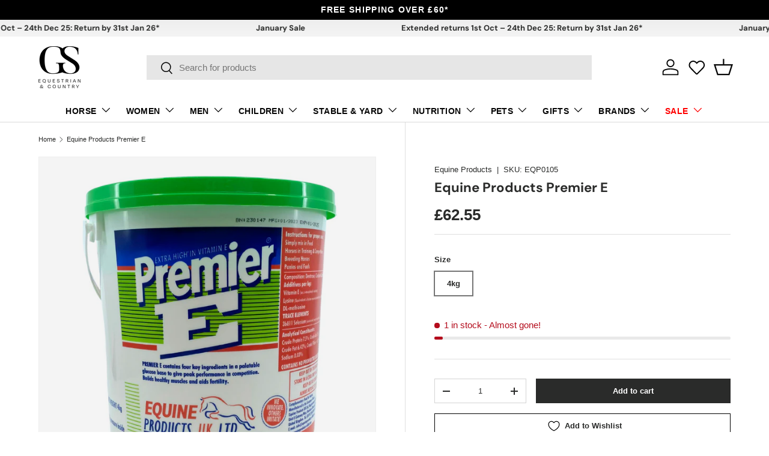

--- FILE ---
content_type: text/html; charset=utf-8
request_url: https://gsequestrian.co.uk/products/equine-products-premier-e
body_size: 75356
content:
<!doctype html>
<html class="no-js" lang="en" dir="ltr">
<head><meta charset="utf-8">
<meta name="viewport" content="width=device-width,initial-scale=1">
<title>Equine Products Premier E &ndash; GS Equestrian</title><link rel="canonical" href="https://gsequestrian.co.uk/products/equine-products-premier-e"><link rel="icon" href="//gsequestrian.co.uk/cdn/shop/files/gs-fav.png?crop=center&height=48&v=1689270887&width=48" type="image/png">
  <link rel="apple-touch-icon" href="//gsequestrian.co.uk/cdn/shop/files/gs-fav.png?crop=center&height=180&v=1689270887&width=180"><meta name="description" content="A concentrated Vitamin E supplement for horses and ponies needing the highest levels of nutritional input. Vitamin E is a powerful anti-oxidant formula which helps mop up free radicals in the muscle tissue. Key Features: High vitamin E content for natural peak performance Four key ingredients in a glucose base Assists "><meta property="og:site_name" content="GS Equestrian">
<meta property="og:url" content="https://gsequestrian.co.uk/products/equine-products-premier-e">
<meta property="og:title" content="Equine Products Premier E">
<meta property="og:type" content="product">
<meta property="og:description" content="A concentrated Vitamin E supplement for horses and ponies needing the highest levels of nutritional input. Vitamin E is a powerful anti-oxidant formula which helps mop up free radicals in the muscle tissue. Key Features: High vitamin E content for natural peak performance Four key ingredients in a glucose base Assists "><meta property="og:image" content="http://gsequestrian.co.uk/cdn/shop/files/PremierE4kg_5000x_69fc2ac0-dcf4-424c-83da-dff5a3155ec2.png?crop=center&height=1200&v=1705567100&width=1200">
  <meta property="og:image:secure_url" content="https://gsequestrian.co.uk/cdn/shop/files/PremierE4kg_5000x_69fc2ac0-dcf4-424c-83da-dff5a3155ec2.png?crop=center&height=1200&v=1705567100&width=1200">
  <meta property="og:image:width" content="1080">
  <meta property="og:image:height" content="1080"><meta property="og:price:amount" content="62.55">
  <meta property="og:price:currency" content="GBP"><meta name="twitter:card" content="summary_large_image">
<meta name="twitter:title" content="Equine Products Premier E">
<meta name="twitter:description" content="A concentrated Vitamin E supplement for horses and ponies needing the highest levels of nutritional input. Vitamin E is a powerful anti-oxidant formula which helps mop up free radicals in the muscle tissue. Key Features: High vitamin E content for natural peak performance Four key ingredients in a glucose base Assists ">
<link rel="preload" href="//gsequestrian.co.uk/cdn/shop/t/1497/assets/main.css?v=40355671728166592301768320966" as="style"><style data-shopify>
@font-face {
  font-family: "DM Sans";
  font-weight: 700;
  font-style: normal;
  font-display: swap;
  src: url("//gsequestrian.co.uk/cdn/fonts/dm_sans/dmsans_n7.97e21d81502002291ea1de8aefb79170c6946ce5.woff2") format("woff2"),
       url("//gsequestrian.co.uk/cdn/fonts/dm_sans/dmsans_n7.af5c214f5116410ca1d53a2090665620e78e2e1b.woff") format("woff");
}
:root {
      --bg-color: 255 255 255 / 1.0;
      --bg-color-og: 255 255 255 / 1.0;
      --heading-color: 42 43 42;
      --text-color: 42 43 42;
      --text-color-og: 42 43 42;
      --scrollbar-color: 42 43 42;
      --link-color: 42 43 42;
      --link-color-og: 42 43 42;
      --star-color: 255 159 28;--swatch-border-color-default: 212 213 212;
        --swatch-border-color-active: 149 149 149;
        --swatch-card-size: 26px;
        --swatch-variant-picker-size: 62px;--color-scheme-1-bg: 0 0 0 / 1.0;
      --color-scheme-1-grad: linear-gradient(180deg, rgba(238, 238, 238, 1), rgba(244, 244, 244, 1) 100%);
      --color-scheme-1-heading: 42 43 42;
      --color-scheme-1-text: 42 43 42;
      --color-scheme-1-btn-bg: 42 43 42;
      --color-scheme-1-btn-text: 255 255 255;
      --color-scheme-1-btn-bg-hover: 82 83 82;--color-scheme-2-bg: 21 21 21 / 1.0;
      --color-scheme-2-grad: linear-gradient(225deg, rgba(38, 38, 39, 0.88) 8%, rgba(24, 24, 25, 1) 53%, rgba(15, 15, 15, 1) 91%);
      --color-scheme-2-heading: 185 19 10;
      --color-scheme-2-text: 255 255 255;
      --color-scheme-2-btn-bg: 185 19 10;
      --color-scheme-2-btn-text: 255 255 255;
      --color-scheme-2-btn-bg-hover: 206 59 52;--color-scheme-3-bg: 185 19 10 / 1.0;
      --color-scheme-3-grad: ;
      --color-scheme-3-heading: 255 255 255;
      --color-scheme-3-text: 255 255 255;
      --color-scheme-3-btn-bg: 42 43 42;
      --color-scheme-3-btn-text: 255 255 255;
      --color-scheme-3-btn-bg-hover: 82 83 82;

      --drawer-bg-color: 255 255 255 / 1.0;
      --drawer-text-color: 42 43 42;

      --panel-bg-color: 244 244 244 / 1.0;
      --panel-heading-color: 42 43 42;
      --panel-text-color: 42 43 42;

      --in-stock-text-color: 44 126 63;
      --low-stock-text-color: 210 134 26;
      --very-low-stock-text-color: 180 12 28;
      --no-stock-text-color: 119 119 119;
      --no-stock-backordered-text-color: 119 119 119;

      --error-bg-color: 252 237 238;
      --error-text-color: 180 12 28;
      --success-bg-color: 232 246 234;
      --success-text-color: 44 126 63;
      --info-bg-color: 228 237 250;
      --info-text-color: 26 102 210;

      --heading-font-family: "DM Sans", sans-serif;
      --heading-font-style: normal;
      --heading-font-weight: 700;
      --heading-scale-start: 4;

      --navigation-font-family: Helvetica, Arial, sans-serif;
      --navigation-font-style: normal;
      --navigation-font-weight: 700;--heading-text-transform: none;
--subheading-text-transform: none;
      --body-font-family: Helvetica, Arial, sans-serif;
      --body-font-style: normal;
      --body-font-weight: 400;
      --body-font-size: 15;

      --section-gap: 48;
      --heading-gap: calc(8 * var(--space-unit));--grid-column-gap: 20px;--btn-bg-color: 42 43 42;
      --btn-bg-hover-color: 82 83 82;
      --btn-text-color: 255 255 255;
      --btn-bg-color-og: 42 43 42;
      --btn-text-color-og: 255 255 255;
      --btn-alt-bg-color: 255 255 255;
      --btn-alt-bg-alpha: 1.0;
      --btn-alt-text-color: 42 43 42;
      --btn-border-width: 1px;
      --btn-padding-y: 12px;

      

      --btn-lg-border-radius: 50%;
      --btn-icon-border-radius: 50%;
      --input-with-btn-inner-radius: var(--btn-border-radius);

      --input-bg-color: 255 255 255 / 1.0;
      --input-text-color: 42 43 42;
      --input-border-width: 1px;
      --input-border-radius: 0px;
      --textarea-border-radius: 0px;
      --input-bg-color-diff-3: #f7f7f7;
      --input-bg-color-diff-6: #f0f0f0;

      --modal-border-radius: 16px;
      --modal-overlay-color: 0 0 0;
      --modal-overlay-opacity: 0.4;
      --drawer-border-radius: 16px;
      --overlay-border-radius: 0px;

      --custom-label-bg-color: 0 0 0 / 1.0;
      --custom-label-text-color: 255 255 255 / 1.0;--sale-label-bg-color: 180 12 28 / 1.0;
      --sale-label-text-color: 255 255 255 / 1.0;--sold-out-label-bg-color: 42 43 42 / 1.0;
      --sold-out-label-text-color: 255 255 255 / 1.0;--new-label-bg-color: 0 0 0 / 1.0;
      --new-label-text-color: 255 255 255 / 1.0;--preorder-label-bg-color: 0 166 237 / 1.0;
      --preorder-label-text-color: 255 255 255 / 1.0;

      --collection-label-color: 0 126 18 / 1.0;

      --page-width: 1470px;
      --gutter-sm: 20px;
      --gutter-md: 32px;
      --gutter-lg: 64px;

      --payment-terms-bg-color: #ffffff;

      --coll-card-bg-color: #F9F9F9;
      --coll-card-border-color: #f2f2f2;

      --card-highlight-bg-color: #F9F9F9;
      --card-highlight-text-color: 85 85 85;
      --card-highlight-border-color: #E1E1E1;--blend-bg-color: #f4f4f4;

      --reading-width: 48em;
    }

    @media (max-width: 769px) {
      :root {
        --reading-width: 36em;
      }
    }
  </style><link rel="stylesheet" href="//gsequestrian.co.uk/cdn/shop/t/1497/assets/main.css?v=40355671728166592301768320966">
  <script src="//gsequestrian.co.uk/cdn/shop/t/1497/assets/main.js?v=182340204423554326591767092416" defer="defer"></script>
    <script src="//gsequestrian.co.uk/cdn/shop/t/1497/assets/product-handling.js?v=167981146304911011021767092425" defer="defer"></script><link rel="preload" href="//gsequestrian.co.uk/cdn/fonts/dm_sans/dmsans_n7.97e21d81502002291ea1de8aefb79170c6946ce5.woff2" as="font" type="font/woff2" crossorigin fetchpriority="high"><link rel="stylesheet" href="//gsequestrian.co.uk/cdn/shop/t/1497/assets/swatches.css?v=36291408329092814701767092476" media="print" onload="this.media='all'">
    <noscript><link rel="stylesheet" href="//gsequestrian.co.uk/cdn/shop/t/1497/assets/swatches.css?v=36291408329092814701767092476"></noscript><script>window.performance && window.performance.mark && window.performance.mark('shopify.content_for_header.start');</script><meta name="google-site-verification" content="vjZLX8dHBfKVOI_7Z9Me7UU8DR_iT4d962cItVt5dXc">
<meta id="shopify-digital-wallet" name="shopify-digital-wallet" content="/25371670/digital_wallets/dialog">
<meta name="shopify-checkout-api-token" content="7d577d54ba5e921aaa3d67b114ad36b9">
<meta id="in-context-paypal-metadata" data-shop-id="25371670" data-venmo-supported="false" data-environment="production" data-locale="en_US" data-paypal-v4="true" data-currency="GBP">
<link rel="alternate" hreflang="x-default" href="https://gsequestrian.co.uk/products/equine-products-premier-e">
<link rel="alternate" hreflang="en" href="https://gsequestrian.co.uk/products/equine-products-premier-e">
<link rel="alternate" hreflang="de" href="https://gsequestrian.co.uk/de/products/equine-products-premier-e">
<link rel="alternate" hreflang="fr" href="https://gsequestrian.co.uk/fr/products/equine-products-premier-e">
<link rel="alternate" type="application/json+oembed" href="https://gsequestrian.co.uk/products/equine-products-premier-e.oembed">
<script async="async" src="/checkouts/internal/preloads.js?locale=en-GB"></script>
<link rel="preconnect" href="https://shop.app" crossorigin="anonymous">
<script async="async" src="https://shop.app/checkouts/internal/preloads.js?locale=en-GB&shop_id=25371670" crossorigin="anonymous"></script>
<script id="apple-pay-shop-capabilities" type="application/json">{"shopId":25371670,"countryCode":"GB","currencyCode":"GBP","merchantCapabilities":["supports3DS"],"merchantId":"gid:\/\/shopify\/Shop\/25371670","merchantName":"GS Equestrian","requiredBillingContactFields":["postalAddress","email","phone"],"requiredShippingContactFields":["postalAddress","email","phone"],"shippingType":"shipping","supportedNetworks":["visa","maestro","masterCard","discover","elo"],"total":{"type":"pending","label":"GS Equestrian","amount":"1.00"},"shopifyPaymentsEnabled":true,"supportsSubscriptions":true}</script>
<script id="shopify-features" type="application/json">{"accessToken":"7d577d54ba5e921aaa3d67b114ad36b9","betas":["rich-media-storefront-analytics"],"domain":"gsequestrian.co.uk","predictiveSearch":true,"shopId":25371670,"locale":"en"}</script>
<script>var Shopify = Shopify || {};
Shopify.shop = "goldstar-equestrian.myshopify.com";
Shopify.locale = "en";
Shopify.currency = {"active":"GBP","rate":"1.0"};
Shopify.country = "GB";
Shopify.theme = {"name":"Copy of Theme 2.0 New Year","id":139243356208,"schema_name":"Enterprise","schema_version":"2.0.0","theme_store_id":null,"role":"main"};
Shopify.theme.handle = "null";
Shopify.theme.style = {"id":null,"handle":null};
Shopify.cdnHost = "gsequestrian.co.uk/cdn";
Shopify.routes = Shopify.routes || {};
Shopify.routes.root = "/";</script>
<script type="module">!function(o){(o.Shopify=o.Shopify||{}).modules=!0}(window);</script>
<script>!function(o){function n(){var o=[];function n(){o.push(Array.prototype.slice.apply(arguments))}return n.q=o,n}var t=o.Shopify=o.Shopify||{};t.loadFeatures=n(),t.autoloadFeatures=n()}(window);</script>
<script>
  window.ShopifyPay = window.ShopifyPay || {};
  window.ShopifyPay.apiHost = "shop.app\/pay";
  window.ShopifyPay.redirectState = null;
</script>
<script id="shop-js-analytics" type="application/json">{"pageType":"product"}</script>
<script defer="defer" async type="module" src="//gsequestrian.co.uk/cdn/shopifycloud/shop-js/modules/v2/client.init-shop-cart-sync_BApSsMSl.en.esm.js"></script>
<script defer="defer" async type="module" src="//gsequestrian.co.uk/cdn/shopifycloud/shop-js/modules/v2/chunk.common_CBoos6YZ.esm.js"></script>
<script type="module">
  await import("//gsequestrian.co.uk/cdn/shopifycloud/shop-js/modules/v2/client.init-shop-cart-sync_BApSsMSl.en.esm.js");
await import("//gsequestrian.co.uk/cdn/shopifycloud/shop-js/modules/v2/chunk.common_CBoos6YZ.esm.js");

  window.Shopify.SignInWithShop?.initShopCartSync?.({"fedCMEnabled":true,"windoidEnabled":true});

</script>
<script>
  window.Shopify = window.Shopify || {};
  if (!window.Shopify.featureAssets) window.Shopify.featureAssets = {};
  window.Shopify.featureAssets['shop-js'] = {"shop-cart-sync":["modules/v2/client.shop-cart-sync_DJczDl9f.en.esm.js","modules/v2/chunk.common_CBoos6YZ.esm.js"],"init-fed-cm":["modules/v2/client.init-fed-cm_BzwGC0Wi.en.esm.js","modules/v2/chunk.common_CBoos6YZ.esm.js"],"init-windoid":["modules/v2/client.init-windoid_BS26ThXS.en.esm.js","modules/v2/chunk.common_CBoos6YZ.esm.js"],"init-shop-email-lookup-coordinator":["modules/v2/client.init-shop-email-lookup-coordinator_DFwWcvrS.en.esm.js","modules/v2/chunk.common_CBoos6YZ.esm.js"],"shop-cash-offers":["modules/v2/client.shop-cash-offers_DthCPNIO.en.esm.js","modules/v2/chunk.common_CBoos6YZ.esm.js","modules/v2/chunk.modal_Bu1hFZFC.esm.js"],"shop-button":["modules/v2/client.shop-button_D_JX508o.en.esm.js","modules/v2/chunk.common_CBoos6YZ.esm.js"],"shop-toast-manager":["modules/v2/client.shop-toast-manager_tEhgP2F9.en.esm.js","modules/v2/chunk.common_CBoos6YZ.esm.js"],"avatar":["modules/v2/client.avatar_BTnouDA3.en.esm.js"],"pay-button":["modules/v2/client.pay-button_BuNmcIr_.en.esm.js","modules/v2/chunk.common_CBoos6YZ.esm.js"],"init-shop-cart-sync":["modules/v2/client.init-shop-cart-sync_BApSsMSl.en.esm.js","modules/v2/chunk.common_CBoos6YZ.esm.js"],"shop-login-button":["modules/v2/client.shop-login-button_DwLgFT0K.en.esm.js","modules/v2/chunk.common_CBoos6YZ.esm.js","modules/v2/chunk.modal_Bu1hFZFC.esm.js"],"init-customer-accounts-sign-up":["modules/v2/client.init-customer-accounts-sign-up_TlVCiykN.en.esm.js","modules/v2/client.shop-login-button_DwLgFT0K.en.esm.js","modules/v2/chunk.common_CBoos6YZ.esm.js","modules/v2/chunk.modal_Bu1hFZFC.esm.js"],"init-shop-for-new-customer-accounts":["modules/v2/client.init-shop-for-new-customer-accounts_DrjXSI53.en.esm.js","modules/v2/client.shop-login-button_DwLgFT0K.en.esm.js","modules/v2/chunk.common_CBoos6YZ.esm.js","modules/v2/chunk.modal_Bu1hFZFC.esm.js"],"init-customer-accounts":["modules/v2/client.init-customer-accounts_C0Oh2ljF.en.esm.js","modules/v2/client.shop-login-button_DwLgFT0K.en.esm.js","modules/v2/chunk.common_CBoos6YZ.esm.js","modules/v2/chunk.modal_Bu1hFZFC.esm.js"],"shop-follow-button":["modules/v2/client.shop-follow-button_C5D3XtBb.en.esm.js","modules/v2/chunk.common_CBoos6YZ.esm.js","modules/v2/chunk.modal_Bu1hFZFC.esm.js"],"checkout-modal":["modules/v2/client.checkout-modal_8TC_1FUY.en.esm.js","modules/v2/chunk.common_CBoos6YZ.esm.js","modules/v2/chunk.modal_Bu1hFZFC.esm.js"],"lead-capture":["modules/v2/client.lead-capture_D-pmUjp9.en.esm.js","modules/v2/chunk.common_CBoos6YZ.esm.js","modules/v2/chunk.modal_Bu1hFZFC.esm.js"],"shop-login":["modules/v2/client.shop-login_BmtnoEUo.en.esm.js","modules/v2/chunk.common_CBoos6YZ.esm.js","modules/v2/chunk.modal_Bu1hFZFC.esm.js"],"payment-terms":["modules/v2/client.payment-terms_BHOWV7U_.en.esm.js","modules/v2/chunk.common_CBoos6YZ.esm.js","modules/v2/chunk.modal_Bu1hFZFC.esm.js"]};
</script>
<script>(function() {
  var isLoaded = false;
  function asyncLoad() {
    if (isLoaded) return;
    isLoaded = true;
    var urls = ["https:\/\/dr4qe3ddw9y32.cloudfront.net\/awin-shopify-integration-code.js?aid=49229\u0026v=shopifyApp_5.2.3\u0026ts=1758268886304\u0026shop=goldstar-equestrian.myshopify.com","https:\/\/usemechanic.com\/scripts\/online_store.js?shop=goldstar-equestrian.myshopify.com"];
    for (var i = 0; i < urls.length; i++) {
      var s = document.createElement('script');
      s.type = 'text/javascript';
      s.async = true;
      s.src = urls[i];
      var x = document.getElementsByTagName('script')[0];
      x.parentNode.insertBefore(s, x);
    }
  };
  if(window.attachEvent) {
    window.attachEvent('onload', asyncLoad);
  } else {
    window.addEventListener('load', asyncLoad, false);
  }
})();</script>
<script id="__st">var __st={"a":25371670,"offset":0,"reqid":"b679e45c-3169-48c3-8721-184c2c2cf508-1768927590","pageurl":"gsequestrian.co.uk\/products\/equine-products-premier-e","u":"30af3bcfeb26","p":"product","rtyp":"product","rid":7333468897328};</script>
<script>window.ShopifyPaypalV4VisibilityTracking = true;</script>
<script id="captcha-bootstrap">!function(){'use strict';const t='contact',e='account',n='new_comment',o=[[t,t],['blogs',n],['comments',n],[t,'customer']],c=[[e,'customer_login'],[e,'guest_login'],[e,'recover_customer_password'],[e,'create_customer']],r=t=>t.map((([t,e])=>`form[action*='/${t}']:not([data-nocaptcha='true']) input[name='form_type'][value='${e}']`)).join(','),a=t=>()=>t?[...document.querySelectorAll(t)].map((t=>t.form)):[];function s(){const t=[...o],e=r(t);return a(e)}const i='password',u='form_key',d=['recaptcha-v3-token','g-recaptcha-response','h-captcha-response',i],f=()=>{try{return window.sessionStorage}catch{return}},m='__shopify_v',_=t=>t.elements[u];function p(t,e,n=!1){try{const o=window.sessionStorage,c=JSON.parse(o.getItem(e)),{data:r}=function(t){const{data:e,action:n}=t;return t[m]||n?{data:e,action:n}:{data:t,action:n}}(c);for(const[e,n]of Object.entries(r))t.elements[e]&&(t.elements[e].value=n);n&&o.removeItem(e)}catch(o){console.error('form repopulation failed',{error:o})}}const l='form_type',E='cptcha';function T(t){t.dataset[E]=!0}const w=window,h=w.document,L='Shopify',v='ce_forms',y='captcha';let A=!1;((t,e)=>{const n=(g='f06e6c50-85a8-45c8-87d0-21a2b65856fe',I='https://cdn.shopify.com/shopifycloud/storefront-forms-hcaptcha/ce_storefront_forms_captcha_hcaptcha.v1.5.2.iife.js',D={infoText:'Protected by hCaptcha',privacyText:'Privacy',termsText:'Terms'},(t,e,n)=>{const o=w[L][v],c=o.bindForm;if(c)return c(t,g,e,D).then(n);var r;o.q.push([[t,g,e,D],n]),r=I,A||(h.body.append(Object.assign(h.createElement('script'),{id:'captcha-provider',async:!0,src:r})),A=!0)});var g,I,D;w[L]=w[L]||{},w[L][v]=w[L][v]||{},w[L][v].q=[],w[L][y]=w[L][y]||{},w[L][y].protect=function(t,e){n(t,void 0,e),T(t)},Object.freeze(w[L][y]),function(t,e,n,w,h,L){const[v,y,A,g]=function(t,e,n){const i=e?o:[],u=t?c:[],d=[...i,...u],f=r(d),m=r(i),_=r(d.filter((([t,e])=>n.includes(e))));return[a(f),a(m),a(_),s()]}(w,h,L),I=t=>{const e=t.target;return e instanceof HTMLFormElement?e:e&&e.form},D=t=>v().includes(t);t.addEventListener('submit',(t=>{const e=I(t);if(!e)return;const n=D(e)&&!e.dataset.hcaptchaBound&&!e.dataset.recaptchaBound,o=_(e),c=g().includes(e)&&(!o||!o.value);(n||c)&&t.preventDefault(),c&&!n&&(function(t){try{if(!f())return;!function(t){const e=f();if(!e)return;const n=_(t);if(!n)return;const o=n.value;o&&e.removeItem(o)}(t);const e=Array.from(Array(32),(()=>Math.random().toString(36)[2])).join('');!function(t,e){_(t)||t.append(Object.assign(document.createElement('input'),{type:'hidden',name:u})),t.elements[u].value=e}(t,e),function(t,e){const n=f();if(!n)return;const o=[...t.querySelectorAll(`input[type='${i}']`)].map((({name:t})=>t)),c=[...d,...o],r={};for(const[a,s]of new FormData(t).entries())c.includes(a)||(r[a]=s);n.setItem(e,JSON.stringify({[m]:1,action:t.action,data:r}))}(t,e)}catch(e){console.error('failed to persist form',e)}}(e),e.submit())}));const S=(t,e)=>{t&&!t.dataset[E]&&(n(t,e.some((e=>e===t))),T(t))};for(const o of['focusin','change'])t.addEventListener(o,(t=>{const e=I(t);D(e)&&S(e,y())}));const B=e.get('form_key'),M=e.get(l),P=B&&M;t.addEventListener('DOMContentLoaded',(()=>{const t=y();if(P)for(const e of t)e.elements[l].value===M&&p(e,B);[...new Set([...A(),...v().filter((t=>'true'===t.dataset.shopifyCaptcha))])].forEach((e=>S(e,t)))}))}(h,new URLSearchParams(w.location.search),n,t,e,['guest_login'])})(!0,!0)}();</script>
<script integrity="sha256-4kQ18oKyAcykRKYeNunJcIwy7WH5gtpwJnB7kiuLZ1E=" data-source-attribution="shopify.loadfeatures" defer="defer" src="//gsequestrian.co.uk/cdn/shopifycloud/storefront/assets/storefront/load_feature-a0a9edcb.js" crossorigin="anonymous"></script>
<script crossorigin="anonymous" defer="defer" src="//gsequestrian.co.uk/cdn/shopifycloud/storefront/assets/shopify_pay/storefront-65b4c6d7.js?v=20250812"></script>
<script data-source-attribution="shopify.dynamic_checkout.dynamic.init">var Shopify=Shopify||{};Shopify.PaymentButton=Shopify.PaymentButton||{isStorefrontPortableWallets:!0,init:function(){window.Shopify.PaymentButton.init=function(){};var t=document.createElement("script");t.src="https://gsequestrian.co.uk/cdn/shopifycloud/portable-wallets/latest/portable-wallets.en.js",t.type="module",document.head.appendChild(t)}};
</script>
<script data-source-attribution="shopify.dynamic_checkout.buyer_consent">
  function portableWalletsHideBuyerConsent(e){var t=document.getElementById("shopify-buyer-consent"),n=document.getElementById("shopify-subscription-policy-button");t&&n&&(t.classList.add("hidden"),t.setAttribute("aria-hidden","true"),n.removeEventListener("click",e))}function portableWalletsShowBuyerConsent(e){var t=document.getElementById("shopify-buyer-consent"),n=document.getElementById("shopify-subscription-policy-button");t&&n&&(t.classList.remove("hidden"),t.removeAttribute("aria-hidden"),n.addEventListener("click",e))}window.Shopify?.PaymentButton&&(window.Shopify.PaymentButton.hideBuyerConsent=portableWalletsHideBuyerConsent,window.Shopify.PaymentButton.showBuyerConsent=portableWalletsShowBuyerConsent);
</script>
<script data-source-attribution="shopify.dynamic_checkout.cart.bootstrap">document.addEventListener("DOMContentLoaded",(function(){function t(){return document.querySelector("shopify-accelerated-checkout-cart, shopify-accelerated-checkout")}if(t())Shopify.PaymentButton.init();else{new MutationObserver((function(e,n){t()&&(Shopify.PaymentButton.init(),n.disconnect())})).observe(document.body,{childList:!0,subtree:!0})}}));
</script>
<script id='scb4127' type='text/javascript' async='' src='https://gsequestrian.co.uk/cdn/shopifycloud/privacy-banner/storefront-banner.js'></script><link id="shopify-accelerated-checkout-styles" rel="stylesheet" media="screen" href="https://gsequestrian.co.uk/cdn/shopifycloud/portable-wallets/latest/accelerated-checkout-backwards-compat.css" crossorigin="anonymous">
<style id="shopify-accelerated-checkout-cart">
        #shopify-buyer-consent {
  margin-top: 1em;
  display: inline-block;
  width: 100%;
}

#shopify-buyer-consent.hidden {
  display: none;
}

#shopify-subscription-policy-button {
  background: none;
  border: none;
  padding: 0;
  text-decoration: underline;
  font-size: inherit;
  cursor: pointer;
}

#shopify-subscription-policy-button::before {
  box-shadow: none;
}

      </style>
<script id="sections-script" data-sections="header,footer" defer="defer" src="//gsequestrian.co.uk/cdn/shop/t/1497/compiled_assets/scripts.js?v=242598"></script>
<script>window.performance && window.performance.mark && window.performance.mark('shopify.content_for_header.end');</script>
<script src="//gsequestrian.co.uk/cdn/shop/t/1497/assets/blur-messages.js?v=98620774460636405321767092402" defer="defer"></script>

  <script>document.documentElement.className = document.documentElement.className.replace('no-js', 'js');</script><!-- CC Custom Head Start --><meta name="p:domain_verify" content="9817dc1a1e552265d530400dad97f1c7">
   <meta name="google-site-verification" content="vjZLX8dHBfKVOI_7Z9Me7UU8DR_iT4d962cItVt5dXc">
<meta name="google-site-verification" content="kXZ923CUIK3O1OZtvDZUSJVZRoLEq-0LjECUTUp2pTY">
<meta name="google-site-verification" content="FTtdA6Tmn0pwoHsGctwoZcRqXjh1CBF30BvkrIJx_fo">
    <meta name="msvalidate.01" content="4A13FDE1586236E5C4E34914DAACCE7D">	

  <!-- Google tag (gtag.js) -->
<script async="" src="https://www.googletagmanager.com/gtag/js?id=AW-999987231"></script>
<script>
  window.dataLayer = window.dataLayer || [];
  function gtag(){dataLayer.push(arguments);}
  gtag('js', new Date());

  gtag('config', 'AW-999987231');
</script><!-- CC Custom Head End --><!-- BEGIN app block: shopify://apps/klaviyo-email-marketing-sms/blocks/klaviyo-onsite-embed/2632fe16-c075-4321-a88b-50b567f42507 -->












  <script async src="https://static.klaviyo.com/onsite/js/NFKvCE/klaviyo.js?company_id=NFKvCE"></script>
  <script>!function(){if(!window.klaviyo){window._klOnsite=window._klOnsite||[];try{window.klaviyo=new Proxy({},{get:function(n,i){return"push"===i?function(){var n;(n=window._klOnsite).push.apply(n,arguments)}:function(){for(var n=arguments.length,o=new Array(n),w=0;w<n;w++)o[w]=arguments[w];var t="function"==typeof o[o.length-1]?o.pop():void 0,e=new Promise((function(n){window._klOnsite.push([i].concat(o,[function(i){t&&t(i),n(i)}]))}));return e}}})}catch(n){window.klaviyo=window.klaviyo||[],window.klaviyo.push=function(){var n;(n=window._klOnsite).push.apply(n,arguments)}}}}();</script>

  
    <script id="viewed_product">
      if (item == null) {
        var _learnq = _learnq || [];

        var MetafieldReviews = null
        var MetafieldYotpoRating = null
        var MetafieldYotpoCount = null
        var MetafieldLooxRating = null
        var MetafieldLooxCount = null
        var okendoProduct = null
        var okendoProductReviewCount = null
        var okendoProductReviewAverageValue = null
        try {
          // The following fields are used for Customer Hub recently viewed in order to add reviews.
          // This information is not part of __kla_viewed. Instead, it is part of __kla_viewed_reviewed_items
          MetafieldReviews = {};
          MetafieldYotpoRating = null
          MetafieldYotpoCount = null
          MetafieldLooxRating = null
          MetafieldLooxCount = null

          okendoProduct = null
          // If the okendo metafield is not legacy, it will error, which then requires the new json formatted data
          if (okendoProduct && 'error' in okendoProduct) {
            okendoProduct = null
          }
          okendoProductReviewCount = okendoProduct ? okendoProduct.reviewCount : null
          okendoProductReviewAverageValue = okendoProduct ? okendoProduct.reviewAverageValue : null
        } catch (error) {
          console.error('Error in Klaviyo onsite reviews tracking:', error);
        }

        var item = {
          Name: "Equine Products Premier E",
          ProductID: 7333468897328,
          Categories: ["10% Discount Items","10% Weekend Discount","All Products","Available Products","Charles Owen Discount Exclusion (for codes)","Equi-Flector","Equine Products","EQUINESHOW","Full Price Items","Hannah (SillyPrune) Code Exclusions","Non Discounted Brands","Nutrition","Peaked Riding Hats","Supplements","Tina \u0026 Lucy Code Exclusions","Volume Discount","WB Loyalty Point Exclusions","XTRA10"],
          ImageURL: "https://gsequestrian.co.uk/cdn/shop/files/PremierE4kg_5000x_69fc2ac0-dcf4-424c-83da-dff5a3155ec2_grande.png?v=1705567100",
          URL: "https://gsequestrian.co.uk/products/equine-products-premier-e",
          Brand: "Equine Products",
          Price: "£62.55",
          Value: "62.55",
          CompareAtPrice: "£0.00"
        };
        _learnq.push(['track', 'Viewed Product', item]);
        _learnq.push(['trackViewedItem', {
          Title: item.Name,
          ItemId: item.ProductID,
          Categories: item.Categories,
          ImageUrl: item.ImageURL,
          Url: item.URL,
          Metadata: {
            Brand: item.Brand,
            Price: item.Price,
            Value: item.Value,
            CompareAtPrice: item.CompareAtPrice
          },
          metafields:{
            reviews: MetafieldReviews,
            yotpo:{
              rating: MetafieldYotpoRating,
              count: MetafieldYotpoCount,
            },
            loox:{
              rating: MetafieldLooxRating,
              count: MetafieldLooxCount,
            },
            okendo: {
              rating: okendoProductReviewAverageValue,
              count: okendoProductReviewCount,
            }
          }
        }]);
      }
    </script>
  




  <script>
    window.klaviyoReviewsProductDesignMode = false
  </script>







<!-- END app block --><!-- BEGIN app block: shopify://apps/powerful-form-builder/blocks/app-embed/e4bcb1eb-35b2-42e6-bc37-bfe0e1542c9d --><script type="text/javascript" hs-ignore data-cookieconsent="ignore">
  var Globo = Globo || {};
  var globoFormbuilderRecaptchaInit = function(){};
  var globoFormbuilderHcaptchaInit = function(){};
  window.Globo.FormBuilder = window.Globo.FormBuilder || {};
  window.Globo.FormBuilder.shop = {"configuration":{"money_format":"£{{amount}}"},"pricing":{"features":{"bulkOrderForm":true,"cartForm":true,"fileUpload":100,"removeCopyright":true,"restrictedEmailDomains":true}},"settings":{"copyright":"Powered by <a href=\"https://globosoftware.net\" target=\"_blank\">Globo</a> <a href=\"https://apps.shopify.com/form-builder-contact-form\" target=\"_blank\">Form</a>","hideWaterMark":false,"reCaptcha":{"recaptchaType":"v2","siteKey":false,"languageCode":"en"},"hCaptcha":{"siteKey":false},"scrollTop":false,"customCssCode":".globo-form-id-86125 .globo-form-app {\n  \nz-index: 29;\n}","customCssEnabled":true,"additionalColumns":[]},"encryption_form_id":1,"url":"https://app.powerfulform.com/","CDN_URL":"https://dxo9oalx9qc1s.cloudfront.net"};

  if(window.Globo.FormBuilder.shop.settings.customCssEnabled && window.Globo.FormBuilder.shop.settings.customCssCode){
    const customStyle = document.createElement('style');
    customStyle.type = 'text/css';
    customStyle.innerHTML = window.Globo.FormBuilder.shop.settings.customCssCode;
    document.head.appendChild(customStyle);
  }

  window.Globo.FormBuilder.forms = [];
    
      
      
      
      window.Globo.FormBuilder.forms[86125] = {"86125":{"elements":[{"id":"group-1","type":"group","label":"Page 1","description":"","elements":[{"id":"text-1","type":"text","label":{"en":"First Name","vi":"Your Name"},"placeholder":{"en":"First Name","vi":"Your Name"},"description":null,"hideLabel":false,"required":true,"columnWidth":50},{"id":"text","type":"text","label":{"en":"Last Name","vi":"Your Name"},"placeholder":{"en":"Last Name","vi":"Your Name"},"description":null,"hideLabel":false,"required":false,"columnWidth":50,"conditionalField":false},{"id":"email","type":"email","label":"Email","placeholder":"Email","description":null,"hideLabel":false,"required":true,"columnWidth":100,"conditionalField":false,"displayType":"show","displayRules":[{"field":"","relation":"equal","condition":""}],"inputIcon":"\u003csvg xmlns=\"http:\/\/www.w3.org\/2000\/svg\" viewBox=\"0 0 20 20\"\u003e\u003cpath fill-rule=\"evenodd\" d=\"M5.75 4.5c-1.519 0-2.75 1.231-2.75 2.75v5.5c0 1.519 1.231 2.75 2.75 2.75h8.5c1.519 0 2.75-1.231 2.75-2.75v-5.5c0-1.519-1.231-2.75-2.75-2.75h-8.5Zm-1.25 2.75c0-.69.56-1.25 1.25-1.25h8.5c.69 0 1.25.56 1.25 1.25v5.5c0 .69-.56 1.25-1.25 1.25h-8.5c-.69 0-1.25-.56-1.25-1.25v-5.5Zm2.067.32c-.375-.175-.821-.013-.997.363-.175.375-.013.821.363.997l3.538 1.651c.335.156.723.156 1.058 0l3.538-1.651c.376-.176.538-.622.363-.997-.175-.376-.622-.538-.997-.363l-3.433 1.602-3.433-1.602Z\"\/\u003e\u003c\/svg\u003e"},{"id":"phone-1","type":"phone","label":{"en":"Phone","vi":"Phone"},"placeholder":"","description":"","validatePhone":true,"onlyShowFlag":false,"defaultCountryCode":"auto","limitCharacters":false,"characters":100,"hideLabel":false,"keepPositionLabel":false,"columnWidth":100,"displayType":"show","displayDisjunctive":false,"conditionalField":false,"required":false,"displayRules":[{"field":"","relation":"equal","condition":""}]},{"id":"select-1","type":"select","label":{"en":"How can we help?","da":"How can we help?","de":"How can we help?","es":"How can we help?","fr":"How can we help?","it":"How can we help?","ja":"How can we help?","ko":"How can we help?","nl":"How can we help?","pt-PT":"How can we help?","sv":"How can we help?"},"placeholder":"Please select","options":[{"label":{"en":"Order Update","da":"Order Update","de":"Order Update","es":"Order Update","fr":"Order Update","it":"Order Update","ja":"Order Update","ko":"Order Update","nl":"Order Update","pt-PT":"Order Update","sv":"Order Update"},"value":"Order Update"},{"label":{"en":"Change Address","da":"Change Address","de":"Change Address","es":"Change Address","fr":"Change Address","it":"Change Address","ja":"Change Address","ko":"Change Address","nl":"Change Address","pt-PT":"Change Address","sv":"Change Address"},"value":"Change Address"},{"label":{"en":"Cancel Order","da":"Cancel Order","de":"Cancel Order","es":"Cancel Order","fr":"Cancel Order","it":"Cancel Order","ja":"Cancel Order","ko":"Cancel Order","nl":"Cancel Order","pt-PT":"Cancel Order","sv":"Cancel Order"},"value":"Cancel Order"},{"label":{"en":"Returns","da":"Returns","de":"Returns","es":"Returns","fr":"Returns","it":"Returns","ja":"Returns","ko":"Returns","nl":"Returns","pt-PT":"Returns","sv":"Returns"},"value":"Returns"},{"label":{"en":"Product Enquiry","da":"Product Enquiry","de":"Product Enquiry","es":"Product Enquiry","fr":"Product Enquiry","it":"Product Enquiry","ja":"Product Enquiry","ko":"Product Enquiry","nl":"Product Enquiry","pt-PT":"Product Enquiry","sv":"Product Enquiry"},"value":"Product Enquiry"},{"label":{"en":"Faulty Product","da":"Faulty Product","de":"Faulty Product","es":"Faulty Product","fr":"Faulty Product","it":"Faulty Product","ja":"Faulty Product","ko":"Faulty Product","nl":"Faulty Product","pt-PT":"Faulty Product","sv":"Faulty Product"},"value":"Faulty Product"},{"label":{"en":"Damaged\/Missing from order","da":"Damaged\/Missing from order","de":"Damaged\/Missing from order","es":"Damaged\/Missing from order","fr":"Damaged\/Missing from order","it":"Damaged\/Missing from order","ja":"Damaged\/Missing from order","ko":"Damaged\/Missing from order","nl":"Damaged\/Missing from order","pt-PT":"Damaged\/Missing from order","sv":"Damaged\/Missing from order"},"value":"Damaged\/Missing from order"},{"label":{"en":"Customisation","da":"Customisation","de":"Customisation","es":"Customisation","fr":"Customisation","it":"Customisation","ja":"Customisation","ko":"Customisation","nl":"Customisation","pt-PT":"Customisation","sv":"Customisation"},"value":"Customisation"},{"label":{"en":"Price Match","da":"Price Match","de":"Price Match","es":"Price Match","fr":"Price Match","it":"Price Match","ja":"Price Match","ko":"Price Match","nl":"Price Match","pt-PT":"Price Match","sv":"Price Match"},"value":"Price Match"},{"label":{"en":"VAT Invoice","da":"VAT Invoice","de":"VAT Invoice","es":"VAT Invoice","fr":"VAT Invoice","it":"VAT Invoice","ja":"VAT Invoice","ko":"VAT Invoice","nl":"VAT Invoice","pt-PT":"VAT Invoice","sv":"VAT Invoice"},"value":"VAT Invoice"},{"label":{"en":"Other","da":"Other","de":"Other","es":"Other","fr":"Other","it":"Other","ja":"Other","ko":"Other","nl":"Other","pt-PT":"Other","sv":"Other"},"value":"Other"}],"defaultOption":"","description":"","hideLabel":false,"keepPositionLabel":false,"columnWidth":100,"displayType":"show","displayDisjunctive":false,"conditionalField":false,"required":true},{"id":"text-2","type":"text","label":{"en":"Order Number","da":"Order Number","de":"Order Number","es":"Order Number","fr":"Order Number","it":"Order Number","ja":"Order Number","ko":"Order Number","nl":"Order Number","pt-PT":"Order Number","sv":"Order Number"},"placeholder":{"en":"#GSE","da":"#GSE","de":"#GSE","es":"#GSE","fr":"#GSE","it":"#GSE","ja":"#GSE","ko":"#GSE","nl":"#GSE","pt-PT":"#GSE","sv":"#GSE"},"description":"","limitCharacters":false,"characters":100,"hideLabel":false,"keepPositionLabel":false,"columnWidth":100,"displayType":"show","displayDisjunctive":true,"conditionalField":true,"displayRules":[{"field":"select-1","relation":"equal","condition":"Cancel Order"},{"field":"select-1","relation":"equal","condition":"Damaged\/Missing from order"},{"field":"select-1","relation":"equal","condition":"VAT Invoice"},{"field":"select-1","relation":"equal","condition":"Returns"},{"field":"select-1","relation":"equal","condition":"Faulty Product"},{"field":"select-1","relation":"equal","condition":"Order Update"},{"field":"select-1","relation":"equal","condition":"Change Address"}],"required":true},{"id":"product-1","type":"product","label":"Product","placeholder":"Enter product name to search...","no_product_found":"No products found with your search: {{input}}","no_product_found_suggestion":"Try changing the search term","multiple":true,"hideLabel":false,"keepPositionLabel":false,"columnWidth":100,"displayType":"show","displayDisjunctive":true,"conditionalField":true,"required":true,"displayRules":[{"field":"select-1","relation":"equal","condition":"Price Match"},{"field":"select-1","relation":"equal","condition":"Customisation"},{"field":"select-1","relation":"equal","condition":"Product Enquiry"}]},{"id":"url-1","type":"url","label":{"en":"Retailer URL","da":"Retailer URL","de":"Retailer URL","es":"Retailer URL","fr":"Retailer URL","it":"Retailer URL","ja":"Retailer URL","ko":"Retailer URL","nl":"Retailer URL","pt-PT":"Retailer URL","sv":"Retailer URL"},"placeholder":"","description":"","limitCharacters":false,"characters":100,"hideLabel":false,"keepPositionLabel":false,"columnWidth":100,"displayType":"show","displayDisjunctive":true,"conditionalField":true,"displayRules":[{"field":"select-1","relation":"equal","condition":"Price Match"}],"required":true,"inputIcon":"\u003csvg xmlns=\"http:\/\/www.w3.org\/2000\/svg\" viewBox=\"0 0 20 20\"\u003e\u003cpath fill-rule=\"evenodd\" d=\"M15.842 4.175a3.746 3.746 0 0 0-5.298 0l-2.116 2.117a3.75 3.75 0 0 0 .01 5.313l.338.336a.75.75 0 1 0 1.057-1.064l-.339-.337a2.25 2.25 0 0 1-.005-3.187l2.116-2.117a2.246 2.246 0 1 1 3.173 3.18l-1.052 1.047a.75.75 0 0 0 1.058 1.064l1.052-1.047a3.746 3.746 0 0 0 .006-5.305Zm-11.664 11.67a3.75 3.75 0 0 0 5.304 0l2.121-2.121a3.75 3.75 0 0 0 0-5.303l-.362-.362a.75.75 0 0 0-1.06 1.06l.362.362a2.25 2.25 0 0 1 0 3.182l-2.122 2.122a2.25 2.25 0 1 1-3.182-3.182l1.07-1.07a.75.75 0 1 0-1.062-1.06l-1.069 1.069a3.75 3.75 0 0 0 0 5.303Z\"\/\u003e\u003c\/svg\u003e"},{"id":"textarea","type":"textarea","label":"Message","placeholder":"Message","description":null,"hideLabel":false,"required":true,"columnWidth":100,"conditionalField":false,"displayType":"show","displayRules":[{"field":"","relation":"equal","condition":""}]},{"id":"file2-1","type":"file2","label":"Attachments","button-text":"Browse file","placeholder":"Choose file or drag here","hint":"Supported format: JPG, JPEG, PNG, GIF, SVG.","allowed-multiple":true,"allowed-extensions":["jpg","jpeg","png","gif","svg"],"description":"","hideLabel":false,"keepPositionLabel":false,"columnWidth":100,"displayType":"show","displayDisjunctive":true,"conditionalField":true,"displayRules":[{"field":"select-1","relation":"equal","condition":"Faulty Product"}]}]}],"errorMessage":{"required":"{{ label | capitalize }} is required","minSelections":"Please choose at least {{ min_selections }} options","maxSelections":"Please choose at maximum of {{ max_selections }} options","exactlySelections":"Please choose exactly {{ exact_selections }} options","invalid":"Invalid","invalidName":"Invalid name","invalidEmail":"Email address is invalid","restrictedEmailDomain":"This email domain is restricted","invalidURL":"Invalid url","invalidPhone":"Invalid phone","invalidNumber":"Invalid number","invalidPassword":"Invalid password","confirmPasswordNotMatch":"Confirmed password doesn't match","customerAlreadyExists":"Customer already exists","keyAlreadyExists":"Data already exists","fileSizeLimit":"File size limit","fileNotAllowed":"File not allowed","requiredCaptcha":"Required captcha","requiredProducts":"Please select product","limitQuantity":"The number of products left in stock has been exceeded","shopifyInvalidPhone":"phone - Enter a valid phone number to use this delivery method","shopifyPhoneHasAlready":"phone - Phone has already been taken","shopifyInvalidProvice":"addresses.province - is not valid","otherError":"Something went wrong, please try again"},"appearance":{"layout":"default","width":"1200","style":"material_filled","mainColor":"rgba(46,78,73,1)","floatingIcon":"\u003csvg aria-hidden=\"true\" focusable=\"false\" data-prefix=\"far\" data-icon=\"envelope\" class=\"svg-inline--fa fa-envelope fa-w-16\" role=\"img\" xmlns=\"http:\/\/www.w3.org\/2000\/svg\" viewBox=\"0 0 512 512\"\u003e\u003cpath fill=\"currentColor\" d=\"M464 64H48C21.49 64 0 85.49 0 112v288c0 26.51 21.49 48 48 48h416c26.51 0 48-21.49 48-48V112c0-26.51-21.49-48-48-48zm0 48v40.805c-22.422 18.259-58.168 46.651-134.587 106.49-16.841 13.247-50.201 45.072-73.413 44.701-23.208.375-56.579-31.459-73.413-44.701C106.18 199.465 70.425 171.067 48 152.805V112h416zM48 400V214.398c22.914 18.251 55.409 43.862 104.938 82.646 21.857 17.205 60.134 55.186 103.062 54.955 42.717.231 80.509-37.199 103.053-54.947 49.528-38.783 82.032-64.401 104.947-82.653V400H48z\"\u003e\u003c\/path\u003e\u003c\/svg\u003e","floatingText":null,"displayOnAllPage":false,"formType":"normalForm","background":"color","backgroundColor":"#fff","descriptionColor":"#6c757d","headingColor":"#000","labelColor":"#1c1c1c","optionColor":"#000","paragraphBackground":"#fff","paragraphColor":"#000","theme_design":true,"font":{"family":"Almarai","variant":"regular"},"colorScheme":{"solidButton":{"red":0,"green":0,"blue":0,"alpha":1},"solidButtonLabel":{"red":255,"green":255,"blue":255},"text":{"red":0,"green":0,"blue":0,"alpha":1},"outlineButton":{"red":0,"green":0,"blue":0,"alpha":1},"background":{"red":255,"green":255,"blue":255}},"fontSize":"medium","popup_trigger":{"after_scrolling":false,"after_timer":false,"on_exit_intent":false},"imageLayout":"none","imageUrl":null,"imageRatio":"40"},"afterSubmit":{"action":"hideForm","title":"Thanks for getting in touch!","message":{"en":"\u003cp\u003eOne of our team members will get back to you as soon as possible.\u003c\/p\u003e","da":"\u003cp\u003eOne of our team members will get back to you as soon as possible.\u003c\/p\u003e","de":"\u003cp\u003eOne of our team members will get back to you as soon as possible.\u003c\/p\u003e","es":"\u003cp\u003eOne of our team members will get back to you as soon as possible.\u003c\/p\u003e","fr":"\u003cp\u003eOne of our team members will get back to you as soon as possible.\u003c\/p\u003e","it":"\u003cp\u003eOne of our team members will get back to you as soon as possible.\u003c\/p\u003e","ja":"\u003cp\u003eOne of our team members will get back to you as soon as possible.\u003c\/p\u003e","ko":"\u003cp\u003eOne of our team members will get back to you as soon as possible.\u003c\/p\u003e","nl":"\u003cp\u003eOne of our team members will get back to you as soon as possible.\u003c\/p\u003e","pt-PT":"\u003cp\u003eOne of our team members will get back to you as soon as possible.\u003c\/p\u003e","sv":"\u003cp\u003eOne of our team members will get back to you as soon as possible.\u003c\/p\u003e"},"redirectUrl":null},"footer":{"description":null,"previousText":"Previous","nextText":"Next","submitText":"Submit","submitFullWidth":true},"header":{"active":true,"title":"Contact us","description":"Leave your message and we'll get back to you shortly.","headerAlignment":"center"},"isStepByStepForm":true,"publish":{"requiredLogin":false,"requiredLoginMessage":"Please \u003ca href='\/account\/login' title='login'\u003elogin\u003c\/a\u003e to continue"},"reCaptcha":{"enable":false},"html":"\n\u003cdiv class=\"globo-form default-form globo-form-id-86125 \" data-locale=\"en\" \u003e\n\n\u003cstyle\u003e\n\n\n    \n        \n        @import url('https:\/\/fonts.googleapis.com\/css?family=Almarai:ital,wght@0,400');\n    \n\n    :root .globo-form-app[data-id=\"86125\"]{\n        \n        --gfb-color-solidButton: 0,0,0;\n        --gfb-color-solidButtonColor: rgb(var(--gfb-color-solidButton));\n        --gfb-color-solidButtonLabel: 255,255,255;\n        --gfb-color-solidButtonLabelColor: rgb(var(--gfb-color-solidButtonLabel));\n        --gfb-color-text: 0,0,0;\n        --gfb-color-textColor: rgb(var(--gfb-color-text));\n        --gfb-color-outlineButton: 0,0,0;\n        --gfb-color-outlineButtonColor: rgb(var(--gfb-color-outlineButton));\n        --gfb-color-background: 255,255,255;\n        --gfb-color-backgroundColor: rgb(var(--gfb-color-background));\n        \n        --gfb-main-color: rgba(46,78,73,1);\n        --gfb-primary-color: var(--gfb-color-solidButtonColor, var(--gfb-main-color));\n        --gfb-primary-text-color: var(--gfb-color-solidButtonLabelColor, #FFF);\n        --gfb-form-width: 1200px;\n        --gfb-font-family: inherit;\n        --gfb-font-style: inherit;\n        --gfb--image: 40%;\n        --gfb-image-ratio-draft: var(--gfb--image);\n        --gfb-image-ratio: var(--gfb-image-ratio-draft);\n        \n        \n        --gfb-font-family: \"Almarai\";\n        --gfb-font-weight: normal;\n        --gfb-font-style: normal;\n        \n        --gfb-bg-temp-color: #FFF;\n        --gfb-bg-position: ;\n        \n            --gfb-bg-temp-color: #fff;\n        \n        --gfb-bg-color: var(--gfb-color-backgroundColor, var(--gfb-bg-temp-color));\n        \n    }\n    \n.globo-form-id-86125 .globo-form-app{\n    max-width: 1200px;\n    width: -webkit-fill-available;\n    \n    background-color: var(--gfb-bg-color);\n    \n    \n}\n\n.globo-form-id-86125 .globo-form-app .globo-heading{\n    color: var(--gfb-color-textColor, #000)\n}\n\n\n.globo-form-id-86125 .globo-form-app .header {\n    text-align:center;\n}\n\n\n.globo-form-id-86125 .globo-form-app .globo-description,\n.globo-form-id-86125 .globo-form-app .header .globo-description{\n    --gfb-color-description: rgba(var(--gfb-color-text), 0.8);\n    color: var(--gfb-color-description, #6c757d);\n}\n.globo-form-id-86125 .globo-form-app .globo-label,\n.globo-form-id-86125 .globo-form-app .globo-form-control label.globo-label,\n.globo-form-id-86125 .globo-form-app .globo-form-control label.globo-label span.label-content{\n    color: var(--gfb-color-textColor, #1c1c1c);\n    text-align: left;\n}\n.globo-form-id-86125 .globo-form-app .globo-label.globo-position-label{\n    height: 20px !important;\n}\n.globo-form-id-86125 .globo-form-app .globo-form-control .help-text.globo-description,\n.globo-form-id-86125 .globo-form-app .globo-form-control span.globo-description{\n    --gfb-color-description: rgba(var(--gfb-color-text), 0.8);\n    color: var(--gfb-color-description, #6c757d);\n}\n.globo-form-id-86125 .globo-form-app .globo-form-control .checkbox-wrapper .globo-option,\n.globo-form-id-86125 .globo-form-app .globo-form-control .radio-wrapper .globo-option\n{\n    color: var(--gfb-color-textColor, #1c1c1c);\n}\n.globo-form-id-86125 .globo-form-app .footer,\n.globo-form-id-86125 .globo-form-app .gfb__footer{\n    text-align:;\n}\n.globo-form-id-86125 .globo-form-app .footer button,\n.globo-form-id-86125 .globo-form-app .gfb__footer button{\n    border:1px solid var(--gfb-primary-color);\n    \n        width:100%;\n    \n}\n.globo-form-id-86125 .globo-form-app .footer button.submit,\n.globo-form-id-86125 .globo-form-app .gfb__footer button.submit\n.globo-form-id-86125 .globo-form-app .footer button.checkout,\n.globo-form-id-86125 .globo-form-app .gfb__footer button.checkout,\n.globo-form-id-86125 .globo-form-app .footer button.action.loading .spinner,\n.globo-form-id-86125 .globo-form-app .gfb__footer button.action.loading .spinner{\n    background-color: var(--gfb-primary-color);\n    color : #ffffff;\n}\n.globo-form-id-86125 .globo-form-app .globo-form-control .star-rating\u003efieldset:not(:checked)\u003elabel:before {\n    content: url('data:image\/svg+xml; utf8, \u003csvg aria-hidden=\"true\" focusable=\"false\" data-prefix=\"far\" data-icon=\"star\" class=\"svg-inline--fa fa-star fa-w-18\" role=\"img\" xmlns=\"http:\/\/www.w3.org\/2000\/svg\" viewBox=\"0 0 576 512\"\u003e\u003cpath fill=\"rgba(46,78,73,1)\" d=\"M528.1 171.5L382 150.2 316.7 17.8c-11.7-23.6-45.6-23.9-57.4 0L194 150.2 47.9 171.5c-26.2 3.8-36.7 36.1-17.7 54.6l105.7 103-25 145.5c-4.5 26.3 23.2 46 46.4 33.7L288 439.6l130.7 68.7c23.2 12.2 50.9-7.4 46.4-33.7l-25-145.5 105.7-103c19-18.5 8.5-50.8-17.7-54.6zM388.6 312.3l23.7 138.4L288 385.4l-124.3 65.3 23.7-138.4-100.6-98 139-20.2 62.2-126 62.2 126 139 20.2-100.6 98z\"\u003e\u003c\/path\u003e\u003c\/svg\u003e');\n}\n.globo-form-id-86125 .globo-form-app .globo-form-control .star-rating\u003efieldset\u003einput:checked ~ label:before {\n    content: url('data:image\/svg+xml; utf8, \u003csvg aria-hidden=\"true\" focusable=\"false\" data-prefix=\"fas\" data-icon=\"star\" class=\"svg-inline--fa fa-star fa-w-18\" role=\"img\" xmlns=\"http:\/\/www.w3.org\/2000\/svg\" viewBox=\"0 0 576 512\"\u003e\u003cpath fill=\"rgba(46,78,73,1)\" d=\"M259.3 17.8L194 150.2 47.9 171.5c-26.2 3.8-36.7 36.1-17.7 54.6l105.7 103-25 145.5c-4.5 26.3 23.2 46 46.4 33.7L288 439.6l130.7 68.7c23.2 12.2 50.9-7.4 46.4-33.7l-25-145.5 105.7-103c19-18.5 8.5-50.8-17.7-54.6L382 150.2 316.7 17.8c-11.7-23.6-45.6-23.9-57.4 0z\"\u003e\u003c\/path\u003e\u003c\/svg\u003e');\n}\n.globo-form-id-86125 .globo-form-app .globo-form-control .star-rating\u003efieldset:not(:checked)\u003elabel:hover:before,\n.globo-form-id-86125 .globo-form-app .globo-form-control .star-rating\u003efieldset:not(:checked)\u003elabel:hover ~ label:before{\n    content : url('data:image\/svg+xml; utf8, \u003csvg aria-hidden=\"true\" focusable=\"false\" data-prefix=\"fas\" data-icon=\"star\" class=\"svg-inline--fa fa-star fa-w-18\" role=\"img\" xmlns=\"http:\/\/www.w3.org\/2000\/svg\" viewBox=\"0 0 576 512\"\u003e\u003cpath fill=\"rgba(46,78,73,1)\" d=\"M259.3 17.8L194 150.2 47.9 171.5c-26.2 3.8-36.7 36.1-17.7 54.6l105.7 103-25 145.5c-4.5 26.3 23.2 46 46.4 33.7L288 439.6l130.7 68.7c23.2 12.2 50.9-7.4 46.4-33.7l-25-145.5 105.7-103c19-18.5 8.5-50.8-17.7-54.6L382 150.2 316.7 17.8c-11.7-23.6-45.6-23.9-57.4 0z\"\u003e\u003c\/path\u003e\u003c\/svg\u003e')\n}\n.globo-form-id-86125 .globo-form-app .globo-form-control .checkbox-wrapper .checkbox-input:checked ~ .checkbox-label:before {\n    border-color: var(--gfb-primary-color);\n    box-shadow: 0 4px 6px rgba(50,50,93,0.11), 0 1px 3px rgba(0,0,0,0.08);\n    background-color: var(--gfb-primary-color);\n}\n.globo-form-id-86125 .globo-form-app .step.-completed .step__number,\n.globo-form-id-86125 .globo-form-app .line.-progress,\n.globo-form-id-86125 .globo-form-app .line.-start{\n    background-color: var(--gfb-primary-color);\n}\n.globo-form-id-86125 .globo-form-app .checkmark__check,\n.globo-form-id-86125 .globo-form-app .checkmark__circle{\n    stroke: var(--gfb-primary-color);\n}\n.globo-form-id-86125 .floating-button{\n    background-color: var(--gfb-primary-color);\n}\n.globo-form-id-86125 .globo-form-app .globo-form-control .checkbox-wrapper .checkbox-input ~ .checkbox-label:before,\n.globo-form-app .globo-form-control .radio-wrapper .radio-input ~ .radio-label:after{\n    border-color : var(--gfb-primary-color);\n}\n.globo-form-id-86125 .flatpickr-day.selected, \n.globo-form-id-86125 .flatpickr-day.startRange, \n.globo-form-id-86125 .flatpickr-day.endRange, \n.globo-form-id-86125 .flatpickr-day.selected.inRange, \n.globo-form-id-86125 .flatpickr-day.startRange.inRange, \n.globo-form-id-86125 .flatpickr-day.endRange.inRange, \n.globo-form-id-86125 .flatpickr-day.selected:focus, \n.globo-form-id-86125 .flatpickr-day.startRange:focus, \n.globo-form-id-86125 .flatpickr-day.endRange:focus, \n.globo-form-id-86125 .flatpickr-day.selected:hover, \n.globo-form-id-86125 .flatpickr-day.startRange:hover, \n.globo-form-id-86125 .flatpickr-day.endRange:hover, \n.globo-form-id-86125 .flatpickr-day.selected.prevMonthDay, \n.globo-form-id-86125 .flatpickr-day.startRange.prevMonthDay, \n.globo-form-id-86125 .flatpickr-day.endRange.prevMonthDay, \n.globo-form-id-86125 .flatpickr-day.selected.nextMonthDay, \n.globo-form-id-86125 .flatpickr-day.startRange.nextMonthDay, \n.globo-form-id-86125 .flatpickr-day.endRange.nextMonthDay {\n    background: var(--gfb-primary-color);\n    border-color: var(--gfb-primary-color);\n}\n.globo-form-id-86125 .globo-paragraph {\n    background: #fff;\n    color: var(--gfb-color-textColor, #000);\n    width: 100%!important;\n}\n\n[dir=\"rtl\"] .globo-form-app .header .title,\n[dir=\"rtl\"] .globo-form-app .header .description,\n[dir=\"rtl\"] .globo-form-id-86125 .globo-form-app .globo-heading,\n[dir=\"rtl\"] .globo-form-id-86125 .globo-form-app .globo-label,\n[dir=\"rtl\"] .globo-form-id-86125 .globo-form-app .globo-form-control label.globo-label,\n[dir=\"rtl\"] .globo-form-id-86125 .globo-form-app .globo-form-control label.globo-label span.label-content{\n    text-align: right;\n}\n\n[dir=\"rtl\"] .globo-form-app .line {\n    left: unset;\n    right: 50%;\n}\n\n[dir=\"rtl\"] .globo-form-id-86125 .globo-form-app .line.-start {\n    left: unset;    \n    right: 0%;\n}\n\n\u003c\/style\u003e\n\n\n\n\n\u003cdiv class=\"globo-form-app default-layout gfb-style-material_filled  gfb-font-size-medium\" data-id=86125\u003e\n    \n    \u003cdiv class=\"header dismiss hidden\" onclick=\"Globo.FormBuilder.closeModalForm(this)\"\u003e\n        \u003csvg width=20 height=20 viewBox=\"0 0 20 20\" class=\"\" focusable=\"false\" aria-hidden=\"true\"\u003e\u003cpath d=\"M11.414 10l4.293-4.293a.999.999 0 1 0-1.414-1.414L10 8.586 5.707 4.293a.999.999 0 1 0-1.414 1.414L8.586 10l-4.293 4.293a.999.999 0 1 0 1.414 1.414L10 11.414l4.293 4.293a.997.997 0 0 0 1.414 0 .999.999 0 0 0 0-1.414L11.414 10z\" fill-rule=\"evenodd\"\u003e\u003c\/path\u003e\u003c\/svg\u003e\n    \u003c\/div\u003e\n    \u003cform class=\"g-container\" novalidate action=\"https:\/\/app.powerfulform.com\/api\/front\/form\/86125\/send\" method=\"POST\" enctype=\"multipart\/form-data\" data-id=86125\u003e\n        \n            \n            \u003cdiv class=\"header\"\u003e\n                \u003ch3 class=\"title globo-heading\"\u003eContact us\u003c\/h3\u003e\n                \n                \u003cdiv class=\"description globo-description\"\u003eLeave your message and we'll get back to you shortly.\u003c\/div\u003e\n                \n            \u003c\/div\u003e\n            \n        \n        \n            \u003cdiv class=\"globo-formbuilder-wizard\" data-id=86125\u003e\n                \u003cdiv class=\"wizard__content\"\u003e\n                    \u003cheader class=\"wizard__header\"\u003e\n                        \u003cdiv class=\"wizard__steps\"\u003e\n                        \u003cnav class=\"steps hidden\"\u003e\n                            \n                            \n                                \n                            \n                            \n                                \n                                \n                                \n                                \n                                \u003cdiv class=\"step last \" data-element-id=\"group-1\"  data-step=\"0\" \u003e\n                                    \u003cdiv class=\"step__content\"\u003e\n                                        \u003cp class=\"step__number\"\u003e\u003c\/p\u003e\n                                        \u003csvg class=\"checkmark\" xmlns=\"http:\/\/www.w3.org\/2000\/svg\" width=52 height=52 viewBox=\"0 0 52 52\"\u003e\n                                            \u003ccircle class=\"checkmark__circle\" cx=\"26\" cy=\"26\" r=\"25\" fill=\"none\"\/\u003e\n                                            \u003cpath class=\"checkmark__check\" fill=\"none\" d=\"M14.1 27.2l7.1 7.2 16.7-16.8\"\/\u003e\n                                        \u003c\/svg\u003e\n                                        \u003cdiv class=\"lines\"\u003e\n                                            \n                                                \u003cdiv class=\"line -start\"\u003e\u003c\/div\u003e\n                                            \n                                            \u003cdiv class=\"line -background\"\u003e\n                                            \u003c\/div\u003e\n                                            \u003cdiv class=\"line -progress\"\u003e\n                                            \u003c\/div\u003e\n                                        \u003c\/div\u003e  \n                                    \u003c\/div\u003e\n                                \u003c\/div\u003e\n                            \n                        \u003c\/nav\u003e\n                        \u003c\/div\u003e\n                    \u003c\/header\u003e\n                    \u003cdiv class=\"panels\"\u003e\n                        \n                        \n                        \n                        \n                        \u003cdiv class=\"panel \" data-element-id=\"group-1\" data-id=86125  data-step=\"0\" style=\"padding-top:0\"\u003e\n                            \n                                \n                                    \n\n\n\n\n\n\n\n\n\n\n\n\n\n\n\n    \n\n\n\n\n\n\n\n\n\n\u003cdiv class=\"globo-form-control layout-2-column \"  data-type='text'\u003e\n    \n    \n        \n\u003clabel tabindex=\"0\" for=\"86125-text-1\" class=\"material_filled-label globo-label gfb__label-v2 \" data-label=\"First Name\"\u003e\n    \u003cspan class=\"label-content\" data-label=\"First Name\"\u003eFirst Name\u003c\/span\u003e\n    \n        \u003cspan class=\"text-danger text-smaller\"\u003e *\u003c\/span\u003e\n    \n\u003c\/label\u003e\n\n    \n\n    \u003cdiv class=\"globo-form-input\"\u003e\n        \n        \n        \u003cinput type=\"text\"  data-type=\"text\" class=\"material_filled-input\" id=\"86125-text-1\" name=\"text-1\" placeholder=\"First Name\" presence  \u003e\n    \u003c\/div\u003e\n    \n        \u003csmall class=\"help-text globo-description\"\u003e\u003c\/small\u003e\n    \n    \u003csmall class=\"messages\"\u003e\u003c\/small\u003e\n\u003c\/div\u003e\n\n\n\n                                \n                                    \n\n\n\n\n\n\n\n\n\n\n\n\n\n\n\n    \n\n\n\n\n\n\n\n\n\n\u003cdiv class=\"globo-form-control layout-2-column \"  data-type='text'\u003e\n    \n    \n        \n\u003clabel tabindex=\"0\" for=\"86125-text\" class=\"material_filled-label globo-label gfb__label-v2 \" data-label=\"Last Name\"\u003e\n    \u003cspan class=\"label-content\" data-label=\"Last Name\"\u003eLast Name\u003c\/span\u003e\n    \n        \u003cspan\u003e\u003c\/span\u003e\n    \n\u003c\/label\u003e\n\n    \n\n    \u003cdiv class=\"globo-form-input\"\u003e\n        \n        \n        \u003cinput type=\"text\"  data-type=\"text\" class=\"material_filled-input\" id=\"86125-text\" name=\"text\" placeholder=\"Last Name\"   \u003e\n    \u003c\/div\u003e\n    \n        \u003csmall class=\"help-text globo-description\"\u003e\u003c\/small\u003e\n    \n    \u003csmall class=\"messages\"\u003e\u003c\/small\u003e\n\u003c\/div\u003e\n\n\n\n                                \n                                    \n\n\n\n\n\n\n\n\n\n\n\n\n\n\n\n\n\n    \n\n\n\n\n\n\n\n\n\n\u003cdiv class=\"globo-form-control layout-1-column \"  data-type='email' data-input-has-icon\u003e\n    \n    \n        \n\u003clabel tabindex=\"0\" for=\"86125-email\" class=\"material_filled-label globo-label gfb__label-v2 \" data-label=\"Email\"\u003e\n    \u003cspan class=\"label-content\" data-label=\"Email\"\u003eEmail\u003c\/span\u003e\n    \n        \u003cspan class=\"text-danger text-smaller\"\u003e *\u003c\/span\u003e\n    \n\u003c\/label\u003e\n\n    \n\n    \u003cdiv class=\"globo-form-input\"\u003e\n        \n        \u003cdiv class=\"globo-form-icon\"\u003e\u003csvg xmlns=\"http:\/\/www.w3.org\/2000\/svg\" viewBox=\"0 0 20 20\"\u003e\u003cpath fill-rule=\"evenodd\" d=\"M5.75 4.5c-1.519 0-2.75 1.231-2.75 2.75v5.5c0 1.519 1.231 2.75 2.75 2.75h8.5c1.519 0 2.75-1.231 2.75-2.75v-5.5c0-1.519-1.231-2.75-2.75-2.75h-8.5Zm-1.25 2.75c0-.69.56-1.25 1.25-1.25h8.5c.69 0 1.25.56 1.25 1.25v5.5c0 .69-.56 1.25-1.25 1.25h-8.5c-.69 0-1.25-.56-1.25-1.25v-5.5Zm2.067.32c-.375-.175-.821-.013-.997.363-.175.375-.013.821.363.997l3.538 1.651c.335.156.723.156 1.058 0l3.538-1.651c.376-.176.538-.622.363-.997-.175-.376-.622-.538-.997-.363l-3.433 1.602-3.433-1.602Z\"\/\u003e\u003c\/svg\u003e\u003c\/div\u003e\n        \u003cinput type=\"text\"  data-type=\"email\" class=\"material_filled-input\" id=\"86125-email\" name=\"email\" placeholder=\"Email\" presence  \u003e\n    \u003c\/div\u003e\n    \n        \u003csmall class=\"help-text globo-description\"\u003e\u003c\/small\u003e\n    \n    \u003csmall class=\"messages\"\u003e\u003c\/small\u003e\n\u003c\/div\u003e\n\n\n                                \n                                    \n\n\n\n\n\n\n\n\n\n\n\n\n\n\n\n    \n\n\n\n\n\n\n\n\n\n\u003cdiv class=\"globo-form-control layout-1-column \"  data-type='phone' data-intl-phone\u003e\n    \n    \n        \n\u003clabel tabindex=\"0\" for=\"86125-phone-1\" class=\"material_filled-label globo-label gfb__label-v2 \" data-label=\"Phone\"\u003e\n    \u003cspan class=\"label-content\" data-label=\"Phone\"\u003ePhone\u003c\/span\u003e\n    \n        \u003cspan\u003e\u003c\/span\u003e\n    \n\u003c\/label\u003e\n\n    \n\n    \u003cdiv class=\"globo-form-input gfb__phone-placeholder\" input-placeholder=\"\"\u003e\n        \n        \n        \u003cinput type=\"text\"  data-type=\"phone\" class=\"material_filled-input\" id=\"86125-phone-1\" name=\"phone-1\" placeholder=\"\"   validate  default-country-code=\"auto\"\u003e\n    \u003c\/div\u003e\n    \n    \u003csmall class=\"messages\"\u003e\u003c\/small\u003e\n\u003c\/div\u003e\n\n\n                                \n                                    \n\n\n\n\n\n\n\n\n\n\n\n\n\n\n\n    \n\n\n\n\n\n\n\n\n\n\u003cdiv class=\"globo-form-control layout-1-column \"  data-type='select' data-default-value=\"\" data-type=\"select\" \u003e\n    \n    \n        \n\u003clabel tabindex=\"0\" for=\"86125-select-1\" class=\"material_filled-label globo-label gfb__label-v2 \" data-label=\"How can we help?\"\u003e\n    \u003cspan class=\"label-content\" data-label=\"How can we help?\"\u003eHow can we help?\u003c\/span\u003e\n    \n        \u003cspan class=\"text-danger text-smaller\"\u003e *\u003c\/span\u003e\n    \n\u003c\/label\u003e\n\n    \n\n    \n    \n    \u003cdiv class=\"globo-form-input\"\u003e\n        \n        \n        \u003cselect data-searchable=\"\" name=\"select-1\"  id=\"86125-select-1\" class=\"material_filled-input wide\" presence\u003e\n            \u003coption selected=\"selected\" value=\"\" disabled=\"disabled\"\u003ePlease select\u003c\/option\u003e\n            \n            \u003coption value=\"Order Update\" \u003eOrder Update\u003c\/option\u003e\n            \n            \u003coption value=\"Change Address\" \u003eChange Address\u003c\/option\u003e\n            \n            \u003coption value=\"Cancel Order\" \u003eCancel Order\u003c\/option\u003e\n            \n            \u003coption value=\"Returns\" \u003eReturns\u003c\/option\u003e\n            \n            \u003coption value=\"Product Enquiry\" \u003eProduct Enquiry\u003c\/option\u003e\n            \n            \u003coption value=\"Faulty Product\" \u003eFaulty Product\u003c\/option\u003e\n            \n            \u003coption value=\"Damaged\/Missing from order\" \u003eDamaged\/Missing from order\u003c\/option\u003e\n            \n            \u003coption value=\"Customisation\" \u003eCustomisation\u003c\/option\u003e\n            \n            \u003coption value=\"Price Match\" \u003ePrice Match\u003c\/option\u003e\n            \n            \u003coption value=\"VAT Invoice\" \u003eVAT Invoice\u003c\/option\u003e\n            \n            \u003coption value=\"Other\" \u003eOther\u003c\/option\u003e\n            \n        \u003c\/select\u003e\n    \u003c\/div\u003e\n    \n    \u003csmall class=\"messages\"\u003e\u003c\/small\u003e\n\u003c\/div\u003e\n\n\n                                \n                                    \n\n\n\n\n\n\n\n\n\n    \n        \n    \n\n\n\n\n\n\n\n    \n\n\n\n\n\n\n\n\n\n\u003cdiv class=\"globo-form-control layout-1-column \"  data-display-type='show' data-type='text'\u003e\n    \n    \n        \n\u003clabel tabindex=\"0\" for=\"86125-text-2\" class=\"material_filled-label globo-label gfb__label-v2 \" data-label=\"Order Number\"\u003e\n    \u003cspan class=\"label-content\" data-label=\"Order Number\"\u003eOrder Number\u003c\/span\u003e\n    \n        \u003cspan class=\"text-danger text-smaller\"\u003e *\u003c\/span\u003e\n    \n\u003c\/label\u003e\n\n    \n\n    \u003cdiv class=\"globo-form-input\"\u003e\n        \n        \n        \u003cinput type=\"text\"  data-type=\"text\" class=\"material_filled-input\" id=\"86125-text-2\" name=\"text-2\" placeholder=\"#GSE\" presence  \u003e\n    \u003c\/div\u003e\n    \n    \u003csmall class=\"messages\"\u003e\u003c\/small\u003e\n\u003c\/div\u003e\n\n\n\n                                \n                                    \n\n\n\n\n\n\n\n\n\n    \n        \n    \n\n\n\n\n\n\n\n    \n\n\n\n\n\n\n\n\n\n\u003cdiv class=\"globo-form-control layout-1-column \"  data-display-type='show' data-type='product'\u003e\n    \n    \n        \n\u003clabel tabindex=\"0\" for=\"86125-product-1\" class=\"material_filled-label globo-label gfb__label-v2 \" data-label=\"Product\"\u003e\n    \u003cspan class=\"label-content\" data-label=\"Product\"\u003eProduct\u003c\/span\u003e\n    \n        \u003cspan class=\"text-danger text-smaller\"\u003e *\u003c\/span\u003e\n    \n\u003c\/label\u003e\n\n    \n\n\n    \u003cdiv class=\"globo-form-input gfb-choose-product\"\u003e\n        \n\n        \n\n        \n        \n        \u003cdiv class=\"gfb-search-box\"\u003e\n            \n                \u003cdiv class=\"gfb-selected-products multiple  material_style\"\u003e\u003c\/div\u003e\n            \n            \u003cdiv class=\"gfb-search-box-input\"\u003e\n            \u003cinput type=\"text\"  class=\"material_filled-input\" id=\"86125-product-1\" name=\"search_product-1\" placeholder=\"Enter product name to search...\"  autocomplete=\"off\"\u003e\n            \u003cdiv class=\"gfb-search-box__clear-wrapper\"\u003e\n                \u003cdiv class=\"gfb-search-box__clear\"\u003e\u0026#10005;\u003c\/div\u003e\n                \u003cdiv class=\"gfb-search-box__loading\"\u003e\u003c\/div\u003e\n            \u003c\/div\u003e\n            \u003c\/div\u003e\n            \u003cinput type=\"hidden\" data-type=\"product\" name=\"product-1\" presence\u003e\n        \u003c\/div\u003e\n\n        \n        \u003cdiv class=\"gfb-product-list gfb__hidden\"\u003e\u003c\/div\u003e\n    \u003c\/div\u003e\n    \n    \n        \u003csmall class=\"help-text globo-description\"\u003e\u003c\/small\u003e\n    \n    \u003csmall class=\"messages\"\u003e\u003c\/small\u003e\n\u003c\/div\u003e\n\n\n\n                                \n                                    \n\n\n\n\n\n\n\n\n\n    \n        \n    \n\n\n\n\n\n\n\n\n\n    \n\n\n\n\n\n\n\n\n\n\u003cdiv class=\"globo-form-control layout-1-column \"  data-display-type='show' data-type='url' data-input-has-icon\u003e\n    \n    \n        \n\u003clabel tabindex=\"0\" for=\"86125-url-1\" class=\"material_filled-label globo-label gfb__label-v2 \" data-label=\"Retailer URL\"\u003e\n    \u003cspan class=\"label-content\" data-label=\"Retailer URL\"\u003eRetailer URL\u003c\/span\u003e\n    \n        \u003cspan class=\"text-danger text-smaller\"\u003e *\u003c\/span\u003e\n    \n\u003c\/label\u003e\n\n    \n\n    \u003cdiv class=\"globo-form-input\"\u003e\n        \n        \u003cdiv class=\"globo-form-icon\"\u003e\u003csvg xmlns=\"http:\/\/www.w3.org\/2000\/svg\" viewBox=\"0 0 20 20\"\u003e\u003cpath fill-rule=\"evenodd\" d=\"M15.842 4.175a3.746 3.746 0 0 0-5.298 0l-2.116 2.117a3.75 3.75 0 0 0 .01 5.313l.338.336a.75.75 0 1 0 1.057-1.064l-.339-.337a2.25 2.25 0 0 1-.005-3.187l2.116-2.117a2.246 2.246 0 1 1 3.173 3.18l-1.052 1.047a.75.75 0 0 0 1.058 1.064l1.052-1.047a3.746 3.746 0 0 0 .006-5.305Zm-11.664 11.67a3.75 3.75 0 0 0 5.304 0l2.121-2.121a3.75 3.75 0 0 0 0-5.303l-.362-.362a.75.75 0 0 0-1.06 1.06l.362.362a2.25 2.25 0 0 1 0 3.182l-2.122 2.122a2.25 2.25 0 1 1-3.182-3.182l1.07-1.07a.75.75 0 1 0-1.062-1.06l-1.069 1.069a3.75 3.75 0 0 0 0 5.303Z\"\/\u003e\u003c\/svg\u003e\u003c\/div\u003e\n        \u003cinput type=\"text\"  data-type=\"url\" class=\"material_filled-input\" id=\"86125-url-1\" name=\"url-1\" placeholder=\"\" presence  \u003e\n    \u003c\/div\u003e\n    \n    \u003csmall class=\"messages\"\u003e\u003c\/small\u003e\n\u003c\/div\u003e\n\n\n                                \n                                    \n\n\n\n\n\n\n\n\n\n\n\n\n\n\n\n    \n\n\n\n\n\n\n\n\n\n\u003cdiv class=\"globo-form-control layout-1-column \"  data-type='textarea'\u003e\n    \n    \n        \n\u003clabel tabindex=\"0\" for=\"86125-textarea\" class=\"material_filled-label globo-label gfb__label-v2 \" data-label=\"Message\"\u003e\n    \u003cspan class=\"label-content\" data-label=\"Message\"\u003eMessage\u003c\/span\u003e\n    \n        \u003cspan class=\"text-danger text-smaller\"\u003e *\u003c\/span\u003e\n    \n\u003c\/label\u003e\n\n    \n\n    \u003cdiv class=\"globo-form-input\"\u003e\n        \n        \u003ctextarea id=\"86125-textarea\"  data-type=\"textarea\" class=\"material_filled-input\" rows=\"3\" name=\"textarea\" placeholder=\"Message\" presence  \u003e\u003c\/textarea\u003e\n    \u003c\/div\u003e\n    \n        \u003csmall class=\"help-text globo-description\"\u003e\u003c\/small\u003e\n    \n    \u003csmall class=\"messages\"\u003e\u003c\/small\u003e\n\u003c\/div\u003e\n\n\n                                \n                                    \n\n\n\n\n\n\n\n\n\n    \n        \n    \n\n\n\n\n\n\n\n    \n\n\n\n\n\n\n\n\n\n\u003cdiv class=\"globo-form-control layout-1-column \"  data-display-type='show' data-type='file2'\u003e\n    \u003clabel tabindex=\"0\" aria-label=\"Browse file\" for=\"temp-for-86125-file2-1\" class=\"material_filled-label globo-label \" data-label=\"Attachments\"\u003e\u003cspan class=\"label-content\" data-label=\"Attachments\"\u003eAttachments\u003c\/span\u003e\u003cspan\u003e\u003c\/span\u003e\u003c\/label\u003e\n    \u003cdiv class=\"globo-form-input\"\u003e\n        \u003cdiv class=\"gfb__dropzone\"\u003e\n            \u003cdiv class=\"gfb__dropzone--content\"\u003e\n                \u003cdiv class=\"gfb__dropzone--placeholder\"\u003e\n                    \u003cdiv class=\"gfb__dropzone--placeholder--title\"\u003e\n                        Choose file or drag here\n                    \u003c\/div\u003e\n                    \n                    \u003cdiv class=\"gfb__dropzone--placeholder--description\"\u003e\n                        Supported format: JPG, JPEG, PNG, GIF, SVG.\n                    \u003c\/div\u003e\n                    \n                    \n                    \u003cbutton type=\"button\" for=\"86125-file2-1\" class=\"gfb__dropzone--placeholder--button\"\u003eBrowse file\u003c\/button\u003e\n                    \n                \u003c\/div\u003e\n                \u003cdiv class=\"gfb__dropzone--preview--area\"\u003e\u003c\/div\u003e\n            \u003c\/div\u003e\n            \u003cinput style=\"display:none\" type=\"file\" id=\"temp-for-86125-file2-1\"  multiple  \/\u003e\n            \u003clabel for=\"temp-for-86125-file2-1_\"\u003e\u003cspan class=\"gfb__hidden\"\u003etemp-for-86125-file2-1_\u003c\/span\u003e\u003c\/label\u003e\n            \u003cinput style=\"display:none\" type=\"file\" id=\"temp-for-86125-file2-1_\"  data-type=\"file2\" class=\"material_filled-input\" id=\"86125-file2-1\"  multiple name=\"file2-1[]\"  placeholder=\"Choose file or drag here\"  data-allowed-extensions=\"jpg,jpeg,png,gif,svg\" data-file-size-limit=\"\" data-file-limit=\"\" \u003e\n        \u003c\/div\u003e\n    \u003c\/div\u003e\n    \n    \u003csmall class=\"messages\"\u003e\u003c\/small\u003e\n\u003c\/div\u003e\n\n\n                                \n                            \n                            \n                                \n                            \n                        \u003c\/div\u003e\n                        \n                    \u003c\/div\u003e\n                    \n                    \u003cdiv class=\"message error\" data-other-error=\"Something went wrong, please try again\"\u003e\n                        \u003cdiv class=\"content\"\u003e\u003c\/div\u003e\n                        \u003cdiv class=\"dismiss\" onclick=\"Globo.FormBuilder.dismiss(this)\"\u003e\n                            \u003csvg width=20 height=20 viewBox=\"0 0 20 20\" class=\"\" focusable=\"false\" aria-hidden=\"true\"\u003e\u003cpath d=\"M11.414 10l4.293-4.293a.999.999 0 1 0-1.414-1.414L10 8.586 5.707 4.293a.999.999 0 1 0-1.414 1.414L8.586 10l-4.293 4.293a.999.999 0 1 0 1.414 1.414L10 11.414l4.293 4.293a.997.997 0 0 0 1.414 0 .999.999 0 0 0 0-1.414L11.414 10z\" fill-rule=\"evenodd\"\u003e\u003c\/path\u003e\u003c\/svg\u003e\n                        \u003c\/div\u003e\n                    \u003c\/div\u003e\n                    \n                        \n                        \n                        \u003cdiv class=\"message success\"\u003e\n                            \n                                \u003cdiv class=\"gfb__content-title\"\u003eThanks for getting in touch!\u003c\/div\u003e\n                            \n                            \u003cdiv class=\"gfb__discount-wrapper\" onclick=\"Globo.FormBuilder.handleCopyDiscountCode(this)\"\u003e\n                                \u003cdiv class=\"gfb__content-discount\"\u003e\n                                    \u003cspan class=\"gfb__discount-code\"\u003e\u003c\/span\u003e\n                                    \u003cdiv class=\"gfb__copy\"\u003e\n                                        \u003csvg xmlns=\"http:\/\/www.w3.org\/2000\/svg\" viewBox=\"0 0 448 512\"\u003e\u003cpath d=\"M384 336H192c-8.8 0-16-7.2-16-16V64c0-8.8 7.2-16 16-16l140.1 0L400 115.9V320c0 8.8-7.2 16-16 16zM192 384H384c35.3 0 64-28.7 64-64V115.9c0-12.7-5.1-24.9-14.1-33.9L366.1 14.1c-9-9-21.2-14.1-33.9-14.1H192c-35.3 0-64 28.7-64 64V320c0 35.3 28.7 64 64 64zM64 128c-35.3 0-64 28.7-64 64V448c0 35.3 28.7 64 64 64H256c35.3 0 64-28.7 64-64V416H272v32c0 8.8-7.2 16-16 16H64c-8.8 0-16-7.2-16-16V192c0-8.8 7.2-16 16-16H96V128H64z\"\/\u003e\u003c\/svg\u003e\n                                    \u003c\/div\u003e\n                                    \u003cdiv class=\"gfb__copied\"\u003e\n                                        \u003csvg xmlns=\"http:\/\/www.w3.org\/2000\/svg\" viewBox=\"0 0 448 512\"\u003e\u003cpath d=\"M438.6 105.4c12.5 12.5 12.5 32.8 0 45.3l-256 256c-12.5 12.5-32.8 12.5-45.3 0l-128-128c-12.5-12.5-12.5-32.8 0-45.3s32.8-12.5 45.3 0L160 338.7 393.4 105.4c12.5-12.5 32.8-12.5 45.3 0z\"\/\u003e\u003c\/svg\u003e\n                                    \u003c\/div\u003e        \n                                \u003c\/div\u003e\n                            \u003c\/div\u003e\n                            \u003cdiv class=\"content\"\u003e\u003cp\u003eOne of our team members will get back to you as soon as possible.\u003c\/p\u003e\u003c\/div\u003e\n                            \u003cdiv class=\"dismiss\" onclick=\"Globo.FormBuilder.dismiss(this)\"\u003e\n                                \u003csvg width=20 height=20 width=20 height=20 viewBox=\"0 0 20 20\" class=\"\" focusable=\"false\" aria-hidden=\"true\"\u003e\u003cpath d=\"M11.414 10l4.293-4.293a.999.999 0 1 0-1.414-1.414L10 8.586 5.707 4.293a.999.999 0 1 0-1.414 1.414L8.586 10l-4.293 4.293a.999.999 0 1 0 1.414 1.414L10 11.414l4.293 4.293a.997.997 0 0 0 1.414 0 .999.999 0 0 0 0-1.414L11.414 10z\" fill-rule=\"evenodd\"\u003e\u003c\/path\u003e\u003c\/svg\u003e\n                            \u003c\/div\u003e\n                        \u003c\/div\u003e\n                        \n                        \n                    \n                    \u003cdiv class=\"gfb__footer wizard__footer\"\u003e\n                        \n                            \n                            \u003cdiv class=\"description globo-description\"\u003e\u003c\/div\u003e\n                            \n                        \n                        \u003cbutton type=\"button\" class=\"action previous hidden material_filled-button\"\u003ePrevious\u003c\/button\u003e\n                        \u003cbutton type=\"button\" class=\"action next submit material_filled-button\" data-submitting-text=\"\" data-submit-text='\u003cspan class=\"spinner\"\u003e\u003c\/span\u003eSubmit' data-next-text=\"Next\" \u003e\u003cspan class=\"spinner\"\u003e\u003c\/span\u003eNext\u003c\/button\u003e\n                        \n                        \u003cp class=\"wizard__congrats-message\"\u003e\u003c\/p\u003e\n                    \u003c\/div\u003e\n                \u003c\/div\u003e\n            \u003c\/div\u003e\n        \n        \u003cinput type=\"hidden\" value=\"\" name=\"customer[id]\"\u003e\n        \u003cinput type=\"hidden\" value=\"\" name=\"customer[email]\"\u003e\n        \u003cinput type=\"hidden\" value=\"\" name=\"customer[name]\"\u003e\n        \u003cinput type=\"hidden\" value=\"\" name=\"page[title]\"\u003e\n        \u003cinput type=\"hidden\" value=\"\" name=\"page[href]\"\u003e\n        \u003cinput type=\"hidden\" value=\"\" name=\"_keyLabel\"\u003e\n    \u003c\/form\u003e\n    \n    \n    \u003cdiv class=\"message success\"\u003e\n        \n            \u003cdiv class=\"gfb__content-title\"\u003eThanks for getting in touch!\u003c\/div\u003e\n        \n        \u003cdiv class=\"gfb__discount-wrapper\" onclick=\"Globo.FormBuilder.handleCopyDiscountCode(this)\"\u003e\n            \u003cdiv class=\"gfb__content-discount\"\u003e\n                \u003cspan class=\"gfb__discount-code\"\u003e\u003c\/span\u003e\n                \u003cdiv class=\"gfb__copy\"\u003e\n                    \u003csvg xmlns=\"http:\/\/www.w3.org\/2000\/svg\" viewBox=\"0 0 448 512\"\u003e\u003cpath d=\"M384 336H192c-8.8 0-16-7.2-16-16V64c0-8.8 7.2-16 16-16l140.1 0L400 115.9V320c0 8.8-7.2 16-16 16zM192 384H384c35.3 0 64-28.7 64-64V115.9c0-12.7-5.1-24.9-14.1-33.9L366.1 14.1c-9-9-21.2-14.1-33.9-14.1H192c-35.3 0-64 28.7-64 64V320c0 35.3 28.7 64 64 64zM64 128c-35.3 0-64 28.7-64 64V448c0 35.3 28.7 64 64 64H256c35.3 0 64-28.7 64-64V416H272v32c0 8.8-7.2 16-16 16H64c-8.8 0-16-7.2-16-16V192c0-8.8 7.2-16 16-16H96V128H64z\"\/\u003e\u003c\/svg\u003e\n                \u003c\/div\u003e\n                \u003cdiv class=\"gfb__copied\"\u003e\n                    \u003csvg xmlns=\"http:\/\/www.w3.org\/2000\/svg\" viewBox=\"0 0 448 512\"\u003e\u003cpath d=\"M438.6 105.4c12.5 12.5 12.5 32.8 0 45.3l-256 256c-12.5 12.5-32.8 12.5-45.3 0l-128-128c-12.5-12.5-12.5-32.8 0-45.3s32.8-12.5 45.3 0L160 338.7 393.4 105.4c12.5-12.5 32.8-12.5 45.3 0z\"\/\u003e\u003c\/svg\u003e\n                \u003c\/div\u003e        \n            \u003c\/div\u003e\n        \u003c\/div\u003e\n        \u003cdiv class=\"content\"\u003e\u003cp\u003eOne of our team members will get back to you as soon as possible.\u003c\/p\u003e\u003c\/div\u003e\n        \u003cdiv class=\"dismiss\" onclick=\"Globo.FormBuilder.dismiss(this)\"\u003e\n            \u003csvg width=20 height=20 viewBox=\"0 0 20 20\" class=\"\" focusable=\"false\" aria-hidden=\"true\"\u003e\u003cpath d=\"M11.414 10l4.293-4.293a.999.999 0 1 0-1.414-1.414L10 8.586 5.707 4.293a.999.999 0 1 0-1.414 1.414L8.586 10l-4.293 4.293a.999.999 0 1 0 1.414 1.414L10 11.414l4.293 4.293a.997.997 0 0 0 1.414 0 .999.999 0 0 0 0-1.414L11.414 10z\" fill-rule=\"evenodd\"\u003e\u003c\/path\u003e\u003c\/svg\u003e\n        \u003c\/div\u003e\n    \u003c\/div\u003e\n    \n    \n\u003c\/div\u003e\n\n\u003c\/div\u003e\n"}}[86125];
      
    
      
      
      
      window.Globo.FormBuilder.forms[86334] = {"86334":{"elements":[{"id":"group-1","type":"group","label":"Page 1","description":"","elements":[{"id":"text-1","type":"text","label":{"en":"First Name","vi":"Your Name"},"placeholder":{"en":"First Name","vi":"Your Name"},"description":null,"hideLabel":false,"required":true,"columnWidth":50},{"id":"text","type":"text","label":{"en":"Last Name","vi":"Your Name"},"placeholder":{"en":"Last Name","vi":"Your Name"},"description":null,"hideLabel":false,"required":false,"columnWidth":50,"conditionalField":false},{"id":"email","type":"email","label":"Email","placeholder":"Email","description":null,"hideLabel":false,"required":true,"columnWidth":100,"conditionalField":false,"displayType":"show","displayRules":[{"field":"","relation":"equal","condition":""}],"inputIcon":"\u003csvg xmlns=\"http:\/\/www.w3.org\/2000\/svg\" viewBox=\"0 0 20 20\"\u003e\u003cpath fill-rule=\"evenodd\" d=\"M5.75 4.5c-1.519 0-2.75 1.231-2.75 2.75v5.5c0 1.519 1.231 2.75 2.75 2.75h8.5c1.519 0 2.75-1.231 2.75-2.75v-5.5c0-1.519-1.231-2.75-2.75-2.75h-8.5Zm-1.25 2.75c0-.69.56-1.25 1.25-1.25h8.5c.69 0 1.25.56 1.25 1.25v5.5c0 .69-.56 1.25-1.25 1.25h-8.5c-.69 0-1.25-.56-1.25-1.25v-5.5Zm2.067.32c-.375-.175-.821-.013-.997.363-.175.375-.013.821.363.997l3.538 1.651c.335.156.723.156 1.058 0l3.538-1.651c.376-.176.538-.622.363-.997-.175-.376-.622-.538-.997-.363l-3.433 1.602-3.433-1.602Z\"\/\u003e\u003c\/svg\u003e"},{"id":"textarea","type":"textarea","label":"Message","placeholder":"Message","description":null,"hideLabel":false,"required":true,"columnWidth":100,"conditionalField":false,"displayType":"show","displayRules":[{"field":"","relation":"equal","condition":""}]}]}],"errorMessage":{"required":"{{ label | capitalize }} is required","minSelections":"Please choose at least {{ min_selections }} options","maxSelections":"Please choose at maximum of {{ max_selections }} options","exactlySelections":"Please choose exactly {{ exact_selections }} options","invalid":"Invalid","invalidName":"Invalid name","invalidEmail":"Email address is invalid","restrictedEmailDomain":"This email domain is restricted","invalidURL":"Invalid url","invalidPhone":"Invalid phone","invalidNumber":"Invalid number","invalidPassword":"Invalid password","confirmPasswordNotMatch":"Confirmed password doesn't match","customerAlreadyExists":"Customer already exists","keyAlreadyExists":"Data already exists","fileSizeLimit":"File size limit","fileNotAllowed":"File not allowed","requiredCaptcha":"Required captcha","requiredProducts":"Please select product","limitQuantity":"The number of products left in stock has been exceeded","shopifyInvalidPhone":"phone - Enter a valid phone number to use this delivery method","shopifyPhoneHasAlready":"phone - Phone has already been taken","shopifyInvalidProvice":"addresses.province - is not valid","otherError":"Something went wrong, please try again"},"appearance":{"layout":"default","width":"1200","style":"material_filled","mainColor":"rgba(46,78,73,1)","floatingIcon":"\u003csvg aria-hidden=\"true\" focusable=\"false\" data-prefix=\"far\" data-icon=\"envelope\" class=\"svg-inline--fa fa-envelope fa-w-16\" role=\"img\" xmlns=\"http:\/\/www.w3.org\/2000\/svg\" viewBox=\"0 0 512 512\"\u003e\u003cpath fill=\"currentColor\" d=\"M464 64H48C21.49 64 0 85.49 0 112v288c0 26.51 21.49 48 48 48h416c26.51 0 48-21.49 48-48V112c0-26.51-21.49-48-48-48zm0 48v40.805c-22.422 18.259-58.168 46.651-134.587 106.49-16.841 13.247-50.201 45.072-73.413 44.701-23.208.375-56.579-31.459-73.413-44.701C106.18 199.465 70.425 171.067 48 152.805V112h416zM48 400V214.398c22.914 18.251 55.409 43.862 104.938 82.646 21.857 17.205 60.134 55.186 103.062 54.955 42.717.231 80.509-37.199 103.053-54.947 49.528-38.783 82.032-64.401 104.947-82.653V400H48z\"\u003e\u003c\/path\u003e\u003c\/svg\u003e","floatingText":null,"displayOnAllPage":false,"formType":"normalForm","background":"color","backgroundColor":"#fff","descriptionColor":"#6c757d","headingColor":"#000","labelColor":"#1c1c1c","optionColor":"#000","paragraphBackground":"#fff","paragraphColor":"#000","theme_design":true,"font":{"family":"Almarai","variant":"regular"},"colorScheme":{"solidButton":{"red":0,"green":0,"blue":0,"alpha":1},"solidButtonLabel":{"red":255,"green":255,"blue":255},"text":{"red":0,"green":0,"blue":0,"alpha":1},"outlineButton":{"red":0,"green":0,"blue":0,"alpha":1},"background":{"red":255,"green":255,"blue":255}},"fontSize":"medium","popup_trigger":{"after_scrolling":false,"after_timer":false,"on_exit_intent":false},"imageLayout":"none","imageUrl":null,"imageRatio":"40"},"afterSubmit":{"action":"hideForm","title":"Thanks for getting in touch!","message":{"en":"\u003cp\u003eOne of our team members will get back to you as soon as possible.\u003c\/p\u003e","da":"\u003cp\u003eOne of our team members will get back to you as soon as possible.\u003c\/p\u003e","de":"\u003cp\u003eOne of our team members will get back to you as soon as possible.\u003c\/p\u003e","es":"\u003cp\u003eOne of our team members will get back to you as soon as possible.\u003c\/p\u003e","fr":"\u003cp\u003eOne of our team members will get back to you as soon as possible.\u003c\/p\u003e","it":"\u003cp\u003eOne of our team members will get back to you as soon as possible.\u003c\/p\u003e","ja":"\u003cp\u003eOne of our team members will get back to you as soon as possible.\u003c\/p\u003e","ko":"\u003cp\u003eOne of our team members will get back to you as soon as possible.\u003c\/p\u003e","nl":"\u003cp\u003eOne of our team members will get back to you as soon as possible.\u003c\/p\u003e","pt-PT":"\u003cp\u003eOne of our team members will get back to you as soon as possible.\u003c\/p\u003e","sv":"\u003cp\u003eOne of our team members will get back to you as soon as possible.\u003c\/p\u003e"},"redirectUrl":null},"footer":{"description":null,"previousText":"Previous","nextText":"Next","submitText":"Submit","submitFullWidth":true},"header":{"active":true,"title":{"en":"","da":"","de":"","es":"","fr":"","it":"","ja":"","ko":"","nl":"","pt-PT":"","sv":""},"description":{"en":"\u003cp\u003e\u003cstrong\u003eFor Product Enquiries Only\u003c\/strong\u003e\u003c\/p\u003e\u003cp\u003e For all other enquiries, please use our \u003ca href=\"https:\/\/gsequestrian.co.uk\/pages\/contact-us\" rel=\"noopener noreferrer\" target=\"_blank\"\u003eContact Us\u003c\/a\u003e form.\u003c\/p\u003e","da":"\u003cp\u003e\u003cstrong\u003eFor Product Enquiries Only\u003c\/strong\u003e\u003c\/p\u003e\u003cp\u003e For all other enquiries, please use our \u003ca href=\"https:\/\/gsequestrian.co.uk\/pages\/contact-us\" rel=\"noopener noreferrer\" target=\"_blank\"\u003eContact Us\u003c\/a\u003e form.\u003c\/p\u003e","de":"\u003cp\u003e\u003cstrong\u003eFor Product Enquiries Only\u003c\/strong\u003e\u003c\/p\u003e\u003cp\u003e For all other enquiries, please use our \u003ca href=\"https:\/\/gsequestrian.co.uk\/pages\/contact-us\" rel=\"noopener noreferrer\" target=\"_blank\"\u003eContact Us\u003c\/a\u003e form.\u003c\/p\u003e","es":"\u003cp\u003e\u003cstrong\u003eFor Product Enquiries Only\u003c\/strong\u003e\u003c\/p\u003e\u003cp\u003e For all other enquiries, please use our \u003ca href=\"https:\/\/gsequestrian.co.uk\/pages\/contact-us\" rel=\"noopener noreferrer\" target=\"_blank\"\u003eContact Us\u003c\/a\u003e form.\u003c\/p\u003e","fr":"\u003cp\u003e\u003cstrong\u003eFor Product Enquiries Only\u003c\/strong\u003e\u003c\/p\u003e\u003cp\u003e For all other enquiries, please use our \u003ca href=\"https:\/\/gsequestrian.co.uk\/pages\/contact-us\" rel=\"noopener noreferrer\" target=\"_blank\"\u003eContact Us\u003c\/a\u003e form.\u003c\/p\u003e","it":"\u003cp\u003e\u003cstrong\u003eFor Product Enquiries Only\u003c\/strong\u003e\u003c\/p\u003e\u003cp\u003e For all other enquiries, please use our \u003ca href=\"https:\/\/gsequestrian.co.uk\/pages\/contact-us\" rel=\"noopener noreferrer\" target=\"_blank\"\u003eContact Us\u003c\/a\u003e form.\u003c\/p\u003e","ja":"\u003cp\u003e\u003cstrong\u003eFor Product Enquiries Only\u003c\/strong\u003e\u003c\/p\u003e\u003cp\u003e For all other enquiries, please use our \u003ca href=\"https:\/\/gsequestrian.co.uk\/pages\/contact-us\" rel=\"noopener noreferrer\" target=\"_blank\"\u003eContact Us\u003c\/a\u003e form.\u003c\/p\u003e","ko":"\u003cp\u003e\u003cstrong\u003eFor Product Enquiries Only\u003c\/strong\u003e\u003c\/p\u003e\u003cp\u003e For all other enquiries, please use our \u003ca href=\"https:\/\/gsequestrian.co.uk\/pages\/contact-us\" rel=\"noopener noreferrer\" target=\"_blank\"\u003eContact Us\u003c\/a\u003e form.\u003c\/p\u003e","nl":"\u003cp\u003e\u003cstrong\u003eFor Product Enquiries Only\u003c\/strong\u003e\u003c\/p\u003e\u003cp\u003e For all other enquiries, please use our \u003ca href=\"https:\/\/gsequestrian.co.uk\/pages\/contact-us\" rel=\"noopener noreferrer\" target=\"_blank\"\u003eContact Us\u003c\/a\u003e form.\u003c\/p\u003e","pt-PT":"\u003cp\u003e\u003cstrong\u003eFor Product Enquiries Only\u003c\/strong\u003e\u003c\/p\u003e\u003cp\u003e For all other enquiries, please use our \u003ca href=\"https:\/\/gsequestrian.co.uk\/pages\/contact-us\" rel=\"noopener noreferrer\" target=\"_blank\"\u003eContact Us\u003c\/a\u003e form.\u003c\/p\u003e","sv":"\u003cp\u003e\u003cstrong\u003eFor Product Enquiries Only\u003c\/strong\u003e\u003c\/p\u003e\u003cp\u003e For all other enquiries, please use our \u003ca href=\"https:\/\/gsequestrian.co.uk\/pages\/contact-us\" rel=\"noopener noreferrer\" target=\"_blank\"\u003eContact Us\u003c\/a\u003e form.\u003c\/p\u003e"},"headerAlignment":"center"},"isStepByStepForm":true,"publish":{"requiredLogin":false,"requiredLoginMessage":"Please \u003ca href='\/account\/login' title='login'\u003elogin\u003c\/a\u003e to continue","restrictKeyEnable":false,"restrictKey":"email","restrictedEmailDomains":"example.com"},"reCaptcha":{"enable":false},"html":"\n\u003cdiv class=\"globo-form default-form globo-form-id-86334 \" data-locale=\"en\" \u003e\n\n\u003cstyle\u003e\n\n\n    \n        \n        @import url('https:\/\/fonts.googleapis.com\/css?family=Almarai:ital,wght@0,400');\n    \n\n    :root .globo-form-app[data-id=\"86334\"]{\n        \n        --gfb-color-solidButton: 0,0,0;\n        --gfb-color-solidButtonColor: rgb(var(--gfb-color-solidButton));\n        --gfb-color-solidButtonLabel: 255,255,255;\n        --gfb-color-solidButtonLabelColor: rgb(var(--gfb-color-solidButtonLabel));\n        --gfb-color-text: 0,0,0;\n        --gfb-color-textColor: rgb(var(--gfb-color-text));\n        --gfb-color-outlineButton: 0,0,0;\n        --gfb-color-outlineButtonColor: rgb(var(--gfb-color-outlineButton));\n        --gfb-color-background: 255,255,255;\n        --gfb-color-backgroundColor: rgb(var(--gfb-color-background));\n        \n        --gfb-main-color: rgba(46,78,73,1);\n        --gfb-primary-color: var(--gfb-color-solidButtonColor, var(--gfb-main-color));\n        --gfb-primary-text-color: var(--gfb-color-solidButtonLabelColor, #FFF);\n        --gfb-form-width: 1200px;\n        --gfb-font-family: inherit;\n        --gfb-font-style: inherit;\n        --gfb--image: 40%;\n        --gfb-image-ratio-draft: var(--gfb--image);\n        --gfb-image-ratio: var(--gfb-image-ratio-draft);\n        \n        \n        --gfb-font-family: \"Almarai\";\n        --gfb-font-weight: normal;\n        --gfb-font-style: normal;\n        \n        --gfb-bg-temp-color: #FFF;\n        --gfb-bg-position: ;\n        \n            --gfb-bg-temp-color: #fff;\n        \n        --gfb-bg-color: var(--gfb-color-backgroundColor, var(--gfb-bg-temp-color));\n        \n    }\n    \n.globo-form-id-86334 .globo-form-app{\n    max-width: 1200px;\n    width: -webkit-fill-available;\n    \n    background-color: var(--gfb-bg-color);\n    \n    \n}\n\n.globo-form-id-86334 .globo-form-app .globo-heading{\n    color: var(--gfb-color-textColor, #000)\n}\n\n\n.globo-form-id-86334 .globo-form-app .header {\n    text-align:center;\n}\n\n\n.globo-form-id-86334 .globo-form-app .globo-description,\n.globo-form-id-86334 .globo-form-app .header .globo-description{\n    --gfb-color-description: rgba(var(--gfb-color-text), 0.8);\n    color: var(--gfb-color-description, #6c757d);\n}\n.globo-form-id-86334 .globo-form-app .globo-label,\n.globo-form-id-86334 .globo-form-app .globo-form-control label.globo-label,\n.globo-form-id-86334 .globo-form-app .globo-form-control label.globo-label span.label-content{\n    color: var(--gfb-color-textColor, #1c1c1c);\n    text-align: left;\n}\n.globo-form-id-86334 .globo-form-app .globo-label.globo-position-label{\n    height: 20px !important;\n}\n.globo-form-id-86334 .globo-form-app .globo-form-control .help-text.globo-description,\n.globo-form-id-86334 .globo-form-app .globo-form-control span.globo-description{\n    --gfb-color-description: rgba(var(--gfb-color-text), 0.8);\n    color: var(--gfb-color-description, #6c757d);\n}\n.globo-form-id-86334 .globo-form-app .globo-form-control .checkbox-wrapper .globo-option,\n.globo-form-id-86334 .globo-form-app .globo-form-control .radio-wrapper .globo-option\n{\n    color: var(--gfb-color-textColor, #1c1c1c);\n}\n.globo-form-id-86334 .globo-form-app .footer,\n.globo-form-id-86334 .globo-form-app .gfb__footer{\n    text-align:;\n}\n.globo-form-id-86334 .globo-form-app .footer button,\n.globo-form-id-86334 .globo-form-app .gfb__footer button{\n    border:1px solid var(--gfb-primary-color);\n    \n        width:100%;\n    \n}\n.globo-form-id-86334 .globo-form-app .footer button.submit,\n.globo-form-id-86334 .globo-form-app .gfb__footer button.submit\n.globo-form-id-86334 .globo-form-app .footer button.checkout,\n.globo-form-id-86334 .globo-form-app .gfb__footer button.checkout,\n.globo-form-id-86334 .globo-form-app .footer button.action.loading .spinner,\n.globo-form-id-86334 .globo-form-app .gfb__footer button.action.loading .spinner{\n    background-color: var(--gfb-primary-color);\n    color : #ffffff;\n}\n.globo-form-id-86334 .globo-form-app .globo-form-control .star-rating\u003efieldset:not(:checked)\u003elabel:before {\n    content: url('data:image\/svg+xml; utf8, \u003csvg aria-hidden=\"true\" focusable=\"false\" data-prefix=\"far\" data-icon=\"star\" class=\"svg-inline--fa fa-star fa-w-18\" role=\"img\" xmlns=\"http:\/\/www.w3.org\/2000\/svg\" viewBox=\"0 0 576 512\"\u003e\u003cpath fill=\"rgba(46,78,73,1)\" d=\"M528.1 171.5L382 150.2 316.7 17.8c-11.7-23.6-45.6-23.9-57.4 0L194 150.2 47.9 171.5c-26.2 3.8-36.7 36.1-17.7 54.6l105.7 103-25 145.5c-4.5 26.3 23.2 46 46.4 33.7L288 439.6l130.7 68.7c23.2 12.2 50.9-7.4 46.4-33.7l-25-145.5 105.7-103c19-18.5 8.5-50.8-17.7-54.6zM388.6 312.3l23.7 138.4L288 385.4l-124.3 65.3 23.7-138.4-100.6-98 139-20.2 62.2-126 62.2 126 139 20.2-100.6 98z\"\u003e\u003c\/path\u003e\u003c\/svg\u003e');\n}\n.globo-form-id-86334 .globo-form-app .globo-form-control .star-rating\u003efieldset\u003einput:checked ~ label:before {\n    content: url('data:image\/svg+xml; utf8, \u003csvg aria-hidden=\"true\" focusable=\"false\" data-prefix=\"fas\" data-icon=\"star\" class=\"svg-inline--fa fa-star fa-w-18\" role=\"img\" xmlns=\"http:\/\/www.w3.org\/2000\/svg\" viewBox=\"0 0 576 512\"\u003e\u003cpath fill=\"rgba(46,78,73,1)\" d=\"M259.3 17.8L194 150.2 47.9 171.5c-26.2 3.8-36.7 36.1-17.7 54.6l105.7 103-25 145.5c-4.5 26.3 23.2 46 46.4 33.7L288 439.6l130.7 68.7c23.2 12.2 50.9-7.4 46.4-33.7l-25-145.5 105.7-103c19-18.5 8.5-50.8-17.7-54.6L382 150.2 316.7 17.8c-11.7-23.6-45.6-23.9-57.4 0z\"\u003e\u003c\/path\u003e\u003c\/svg\u003e');\n}\n.globo-form-id-86334 .globo-form-app .globo-form-control .star-rating\u003efieldset:not(:checked)\u003elabel:hover:before,\n.globo-form-id-86334 .globo-form-app .globo-form-control .star-rating\u003efieldset:not(:checked)\u003elabel:hover ~ label:before{\n    content : url('data:image\/svg+xml; utf8, \u003csvg aria-hidden=\"true\" focusable=\"false\" data-prefix=\"fas\" data-icon=\"star\" class=\"svg-inline--fa fa-star fa-w-18\" role=\"img\" xmlns=\"http:\/\/www.w3.org\/2000\/svg\" viewBox=\"0 0 576 512\"\u003e\u003cpath fill=\"rgba(46,78,73,1)\" d=\"M259.3 17.8L194 150.2 47.9 171.5c-26.2 3.8-36.7 36.1-17.7 54.6l105.7 103-25 145.5c-4.5 26.3 23.2 46 46.4 33.7L288 439.6l130.7 68.7c23.2 12.2 50.9-7.4 46.4-33.7l-25-145.5 105.7-103c19-18.5 8.5-50.8-17.7-54.6L382 150.2 316.7 17.8c-11.7-23.6-45.6-23.9-57.4 0z\"\u003e\u003c\/path\u003e\u003c\/svg\u003e')\n}\n.globo-form-id-86334 .globo-form-app .globo-form-control .checkbox-wrapper .checkbox-input:checked ~ .checkbox-label:before {\n    border-color: var(--gfb-primary-color);\n    box-shadow: 0 4px 6px rgba(50,50,93,0.11), 0 1px 3px rgba(0,0,0,0.08);\n    background-color: var(--gfb-primary-color);\n}\n.globo-form-id-86334 .globo-form-app .step.-completed .step__number,\n.globo-form-id-86334 .globo-form-app .line.-progress,\n.globo-form-id-86334 .globo-form-app .line.-start{\n    background-color: var(--gfb-primary-color);\n}\n.globo-form-id-86334 .globo-form-app .checkmark__check,\n.globo-form-id-86334 .globo-form-app .checkmark__circle{\n    stroke: var(--gfb-primary-color);\n}\n.globo-form-id-86334 .floating-button{\n    background-color: var(--gfb-primary-color);\n}\n.globo-form-id-86334 .globo-form-app .globo-form-control .checkbox-wrapper .checkbox-input ~ .checkbox-label:before,\n.globo-form-app .globo-form-control .radio-wrapper .radio-input ~ .radio-label:after{\n    border-color : var(--gfb-primary-color);\n}\n.globo-form-id-86334 .flatpickr-day.selected, \n.globo-form-id-86334 .flatpickr-day.startRange, \n.globo-form-id-86334 .flatpickr-day.endRange, \n.globo-form-id-86334 .flatpickr-day.selected.inRange, \n.globo-form-id-86334 .flatpickr-day.startRange.inRange, \n.globo-form-id-86334 .flatpickr-day.endRange.inRange, \n.globo-form-id-86334 .flatpickr-day.selected:focus, \n.globo-form-id-86334 .flatpickr-day.startRange:focus, \n.globo-form-id-86334 .flatpickr-day.endRange:focus, \n.globo-form-id-86334 .flatpickr-day.selected:hover, \n.globo-form-id-86334 .flatpickr-day.startRange:hover, \n.globo-form-id-86334 .flatpickr-day.endRange:hover, \n.globo-form-id-86334 .flatpickr-day.selected.prevMonthDay, \n.globo-form-id-86334 .flatpickr-day.startRange.prevMonthDay, \n.globo-form-id-86334 .flatpickr-day.endRange.prevMonthDay, \n.globo-form-id-86334 .flatpickr-day.selected.nextMonthDay, \n.globo-form-id-86334 .flatpickr-day.startRange.nextMonthDay, \n.globo-form-id-86334 .flatpickr-day.endRange.nextMonthDay {\n    background: var(--gfb-primary-color);\n    border-color: var(--gfb-primary-color);\n}\n.globo-form-id-86334 .globo-paragraph {\n    background: #fff;\n    color: var(--gfb-color-textColor, #000);\n    width: 100%!important;\n}\n\n[dir=\"rtl\"] .globo-form-app .header .title,\n[dir=\"rtl\"] .globo-form-app .header .description,\n[dir=\"rtl\"] .globo-form-id-86334 .globo-form-app .globo-heading,\n[dir=\"rtl\"] .globo-form-id-86334 .globo-form-app .globo-label,\n[dir=\"rtl\"] .globo-form-id-86334 .globo-form-app .globo-form-control label.globo-label,\n[dir=\"rtl\"] .globo-form-id-86334 .globo-form-app .globo-form-control label.globo-label span.label-content{\n    text-align: right;\n}\n\n[dir=\"rtl\"] .globo-form-app .line {\n    left: unset;\n    right: 50%;\n}\n\n[dir=\"rtl\"] .globo-form-id-86334 .globo-form-app .line.-start {\n    left: unset;    \n    right: 0%;\n}\n\n\u003c\/style\u003e\n\n\n\n\n\u003cdiv class=\"globo-form-app default-layout gfb-style-material_filled  gfb-font-size-medium\" data-id=86334\u003e\n    \n    \u003cdiv class=\"header dismiss hidden\" onclick=\"Globo.FormBuilder.closeModalForm(this)\"\u003e\n        \u003csvg width=20 height=20 viewBox=\"0 0 20 20\" class=\"\" focusable=\"false\" aria-hidden=\"true\"\u003e\u003cpath d=\"M11.414 10l4.293-4.293a.999.999 0 1 0-1.414-1.414L10 8.586 5.707 4.293a.999.999 0 1 0-1.414 1.414L8.586 10l-4.293 4.293a.999.999 0 1 0 1.414 1.414L10 11.414l4.293 4.293a.997.997 0 0 0 1.414 0 .999.999 0 0 0 0-1.414L11.414 10z\" fill-rule=\"evenodd\"\u003e\u003c\/path\u003e\u003c\/svg\u003e\n    \u003c\/div\u003e\n    \u003cform class=\"g-container\" novalidate action=\"https:\/\/app.powerfulform.com\/api\/front\/form\/86334\/send\" method=\"POST\" enctype=\"multipart\/form-data\" data-id=86334\u003e\n        \n            \n            \u003cdiv class=\"header\"\u003e\n                \u003ch3 class=\"title globo-heading\"\u003e\u003c\/h3\u003e\n                \n                \u003cdiv class=\"description globo-description\"\u003e\u003cp\u003e\u003cstrong\u003eFor Product Enquiries Only\u003c\/strong\u003e\u003c\/p\u003e\u003cp\u003e For all other enquiries, please use our \u003ca href=\"https:\/\/gsequestrian.co.uk\/pages\/contact-us\" rel=\"noopener noreferrer\" target=\"_blank\"\u003eContact Us\u003c\/a\u003e form.\u003c\/p\u003e\u003c\/div\u003e\n                \n            \u003c\/div\u003e\n            \n        \n        \n            \u003cdiv class=\"globo-formbuilder-wizard\" data-id=86334\u003e\n                \u003cdiv class=\"wizard__content\"\u003e\n                    \u003cheader class=\"wizard__header\"\u003e\n                        \u003cdiv class=\"wizard__steps\"\u003e\n                        \u003cnav class=\"steps hidden\"\u003e\n                            \n                            \n                                \n                            \n                            \n                                \n                                \n                                \n                                \n                                \u003cdiv class=\"step last \" data-element-id=\"group-1\"  data-step=\"0\" \u003e\n                                    \u003cdiv class=\"step__content\"\u003e\n                                        \u003cp class=\"step__number\"\u003e\u003c\/p\u003e\n                                        \u003csvg class=\"checkmark\" xmlns=\"http:\/\/www.w3.org\/2000\/svg\" width=52 height=52 viewBox=\"0 0 52 52\"\u003e\n                                            \u003ccircle class=\"checkmark__circle\" cx=\"26\" cy=\"26\" r=\"25\" fill=\"none\"\/\u003e\n                                            \u003cpath class=\"checkmark__check\" fill=\"none\" d=\"M14.1 27.2l7.1 7.2 16.7-16.8\"\/\u003e\n                                        \u003c\/svg\u003e\n                                        \u003cdiv class=\"lines\"\u003e\n                                            \n                                                \u003cdiv class=\"line -start\"\u003e\u003c\/div\u003e\n                                            \n                                            \u003cdiv class=\"line -background\"\u003e\n                                            \u003c\/div\u003e\n                                            \u003cdiv class=\"line -progress\"\u003e\n                                            \u003c\/div\u003e\n                                        \u003c\/div\u003e  \n                                    \u003c\/div\u003e\n                                \u003c\/div\u003e\n                            \n                        \u003c\/nav\u003e\n                        \u003c\/div\u003e\n                    \u003c\/header\u003e\n                    \u003cdiv class=\"panels\"\u003e\n                        \n                        \n                        \n                        \n                        \u003cdiv class=\"panel \" data-element-id=\"group-1\" data-id=86334  data-step=\"0\" style=\"padding-top:0\"\u003e\n                            \n                                \n                                    \n\n\n\n\n\n\n\n\n\n\n\n\n\n\n\n    \n\n\n\n\n\n\n\n\n\n\u003cdiv class=\"globo-form-control layout-2-column \"  data-type='text'\u003e\n    \n    \n        \n\u003clabel tabindex=\"0\" for=\"86334-text-1\" class=\"material_filled-label globo-label gfb__label-v2 \" data-label=\"First Name\"\u003e\n    \u003cspan class=\"label-content\" data-label=\"First Name\"\u003eFirst Name\u003c\/span\u003e\n    \n        \u003cspan class=\"text-danger text-smaller\"\u003e *\u003c\/span\u003e\n    \n\u003c\/label\u003e\n\n    \n\n    \u003cdiv class=\"globo-form-input\"\u003e\n        \n        \n        \u003cinput type=\"text\"  data-type=\"text\" class=\"material_filled-input\" id=\"86334-text-1\" name=\"text-1\" placeholder=\"First Name\" presence  \u003e\n    \u003c\/div\u003e\n    \n        \u003csmall class=\"help-text globo-description\"\u003e\u003c\/small\u003e\n    \n    \u003csmall class=\"messages\"\u003e\u003c\/small\u003e\n\u003c\/div\u003e\n\n\n\n                                \n                                    \n\n\n\n\n\n\n\n\n\n\n\n\n\n\n\n    \n\n\n\n\n\n\n\n\n\n\u003cdiv class=\"globo-form-control layout-2-column \"  data-type='text'\u003e\n    \n    \n        \n\u003clabel tabindex=\"0\" for=\"86334-text\" class=\"material_filled-label globo-label gfb__label-v2 \" data-label=\"Last Name\"\u003e\n    \u003cspan class=\"label-content\" data-label=\"Last Name\"\u003eLast Name\u003c\/span\u003e\n    \n        \u003cspan\u003e\u003c\/span\u003e\n    \n\u003c\/label\u003e\n\n    \n\n    \u003cdiv class=\"globo-form-input\"\u003e\n        \n        \n        \u003cinput type=\"text\"  data-type=\"text\" class=\"material_filled-input\" id=\"86334-text\" name=\"text\" placeholder=\"Last Name\"   \u003e\n    \u003c\/div\u003e\n    \n        \u003csmall class=\"help-text globo-description\"\u003e\u003c\/small\u003e\n    \n    \u003csmall class=\"messages\"\u003e\u003c\/small\u003e\n\u003c\/div\u003e\n\n\n\n                                \n                                    \n\n\n\n\n\n\n\n\n\n\n\n\n\n\n\n\n\n    \n\n\n\n\n\n\n\n\n\n\u003cdiv class=\"globo-form-control layout-1-column \"  data-type='email' data-input-has-icon\u003e\n    \n    \n        \n\u003clabel tabindex=\"0\" for=\"86334-email\" class=\"material_filled-label globo-label gfb__label-v2 \" data-label=\"Email\"\u003e\n    \u003cspan class=\"label-content\" data-label=\"Email\"\u003eEmail\u003c\/span\u003e\n    \n        \u003cspan class=\"text-danger text-smaller\"\u003e *\u003c\/span\u003e\n    \n\u003c\/label\u003e\n\n    \n\n    \u003cdiv class=\"globo-form-input\"\u003e\n        \n        \u003cdiv class=\"globo-form-icon\"\u003e\u003csvg xmlns=\"http:\/\/www.w3.org\/2000\/svg\" viewBox=\"0 0 20 20\"\u003e\u003cpath fill-rule=\"evenodd\" d=\"M5.75 4.5c-1.519 0-2.75 1.231-2.75 2.75v5.5c0 1.519 1.231 2.75 2.75 2.75h8.5c1.519 0 2.75-1.231 2.75-2.75v-5.5c0-1.519-1.231-2.75-2.75-2.75h-8.5Zm-1.25 2.75c0-.69.56-1.25 1.25-1.25h8.5c.69 0 1.25.56 1.25 1.25v5.5c0 .69-.56 1.25-1.25 1.25h-8.5c-.69 0-1.25-.56-1.25-1.25v-5.5Zm2.067.32c-.375-.175-.821-.013-.997.363-.175.375-.013.821.363.997l3.538 1.651c.335.156.723.156 1.058 0l3.538-1.651c.376-.176.538-.622.363-.997-.175-.376-.622-.538-.997-.363l-3.433 1.602-3.433-1.602Z\"\/\u003e\u003c\/svg\u003e\u003c\/div\u003e\n        \u003cinput type=\"text\"  data-type=\"email\" class=\"material_filled-input\" id=\"86334-email\" name=\"email\" placeholder=\"Email\" presence  \u003e\n    \u003c\/div\u003e\n    \n        \u003csmall class=\"help-text globo-description\"\u003e\u003c\/small\u003e\n    \n    \u003csmall class=\"messages\"\u003e\u003c\/small\u003e\n\u003c\/div\u003e\n\n\n                                \n                                    \n\n\n\n\n\n\n\n\n\n\n\n\n\n\n\n    \n\n\n\n\n\n\n\n\n\n\u003cdiv class=\"globo-form-control layout-1-column \"  data-type='textarea'\u003e\n    \n    \n        \n\u003clabel tabindex=\"0\" for=\"86334-textarea\" class=\"material_filled-label globo-label gfb__label-v2 \" data-label=\"Message\"\u003e\n    \u003cspan class=\"label-content\" data-label=\"Message\"\u003eMessage\u003c\/span\u003e\n    \n        \u003cspan class=\"text-danger text-smaller\"\u003e *\u003c\/span\u003e\n    \n\u003c\/label\u003e\n\n    \n\n    \u003cdiv class=\"globo-form-input\"\u003e\n        \n        \u003ctextarea id=\"86334-textarea\"  data-type=\"textarea\" class=\"material_filled-input\" rows=\"3\" name=\"textarea\" placeholder=\"Message\" presence  \u003e\u003c\/textarea\u003e\n    \u003c\/div\u003e\n    \n        \u003csmall class=\"help-text globo-description\"\u003e\u003c\/small\u003e\n    \n    \u003csmall class=\"messages\"\u003e\u003c\/small\u003e\n\u003c\/div\u003e\n\n\n                                \n                            \n                            \n                                \n                                \n                            \n                        \u003c\/div\u003e\n                        \n                    \u003c\/div\u003e\n                    \n                    \u003cdiv class=\"message error\" data-other-error=\"Something went wrong, please try again\"\u003e\n                        \u003cdiv class=\"content\"\u003e\u003c\/div\u003e\n                        \u003cdiv class=\"dismiss\" onclick=\"Globo.FormBuilder.dismiss(this)\"\u003e\n                            \u003csvg width=20 height=20 viewBox=\"0 0 20 20\" class=\"\" focusable=\"false\" aria-hidden=\"true\"\u003e\u003cpath d=\"M11.414 10l4.293-4.293a.999.999 0 1 0-1.414-1.414L10 8.586 5.707 4.293a.999.999 0 1 0-1.414 1.414L8.586 10l-4.293 4.293a.999.999 0 1 0 1.414 1.414L10 11.414l4.293 4.293a.997.997 0 0 0 1.414 0 .999.999 0 0 0 0-1.414L11.414 10z\" fill-rule=\"evenodd\"\u003e\u003c\/path\u003e\u003c\/svg\u003e\n                        \u003c\/div\u003e\n                    \u003c\/div\u003e\n                    \n                        \n                        \n                        \u003cdiv class=\"message success\"\u003e\n                            \n                                \u003cdiv class=\"gfb__content-title\"\u003eThanks for getting in touch!\u003c\/div\u003e\n                            \n                            \u003cdiv class=\"gfb__discount-wrapper\" onclick=\"Globo.FormBuilder.handleCopyDiscountCode(this)\"\u003e\n                                \u003cdiv class=\"gfb__content-discount\"\u003e\n                                    \u003cspan class=\"gfb__discount-code\"\u003e\u003c\/span\u003e\n                                    \u003cdiv class=\"gfb__copy\"\u003e\n                                        \u003csvg xmlns=\"http:\/\/www.w3.org\/2000\/svg\" viewBox=\"0 0 448 512\"\u003e\u003cpath d=\"M384 336H192c-8.8 0-16-7.2-16-16V64c0-8.8 7.2-16 16-16l140.1 0L400 115.9V320c0 8.8-7.2 16-16 16zM192 384H384c35.3 0 64-28.7 64-64V115.9c0-12.7-5.1-24.9-14.1-33.9L366.1 14.1c-9-9-21.2-14.1-33.9-14.1H192c-35.3 0-64 28.7-64 64V320c0 35.3 28.7 64 64 64zM64 128c-35.3 0-64 28.7-64 64V448c0 35.3 28.7 64 64 64H256c35.3 0 64-28.7 64-64V416H272v32c0 8.8-7.2 16-16 16H64c-8.8 0-16-7.2-16-16V192c0-8.8 7.2-16 16-16H96V128H64z\"\/\u003e\u003c\/svg\u003e\n                                    \u003c\/div\u003e\n                                    \u003cdiv class=\"gfb__copied\"\u003e\n                                        \u003csvg xmlns=\"http:\/\/www.w3.org\/2000\/svg\" viewBox=\"0 0 448 512\"\u003e\u003cpath d=\"M438.6 105.4c12.5 12.5 12.5 32.8 0 45.3l-256 256c-12.5 12.5-32.8 12.5-45.3 0l-128-128c-12.5-12.5-12.5-32.8 0-45.3s32.8-12.5 45.3 0L160 338.7 393.4 105.4c12.5-12.5 32.8-12.5 45.3 0z\"\/\u003e\u003c\/svg\u003e\n                                    \u003c\/div\u003e        \n                                \u003c\/div\u003e\n                            \u003c\/div\u003e\n                            \u003cdiv class=\"content\"\u003e\u003cp\u003eOne of our team members will get back to you as soon as possible.\u003c\/p\u003e\u003c\/div\u003e\n                            \u003cdiv class=\"dismiss\" onclick=\"Globo.FormBuilder.dismiss(this)\"\u003e\n                                \u003csvg width=20 height=20 width=20 height=20 viewBox=\"0 0 20 20\" class=\"\" focusable=\"false\" aria-hidden=\"true\"\u003e\u003cpath d=\"M11.414 10l4.293-4.293a.999.999 0 1 0-1.414-1.414L10 8.586 5.707 4.293a.999.999 0 1 0-1.414 1.414L8.586 10l-4.293 4.293a.999.999 0 1 0 1.414 1.414L10 11.414l4.293 4.293a.997.997 0 0 0 1.414 0 .999.999 0 0 0 0-1.414L11.414 10z\" fill-rule=\"evenodd\"\u003e\u003c\/path\u003e\u003c\/svg\u003e\n                            \u003c\/div\u003e\n                        \u003c\/div\u003e\n                        \n                        \n                    \n                    \u003cdiv class=\"gfb__footer wizard__footer\"\u003e\n                        \n                            \n                            \u003cdiv class=\"description globo-description\"\u003e\u003c\/div\u003e\n                            \n                        \n                        \u003cbutton type=\"button\" class=\"action previous hidden material_filled-button\"\u003ePrevious\u003c\/button\u003e\n                        \u003cbutton type=\"button\" class=\"action next submit material_filled-button\" data-submitting-text=\"\" data-submit-text='\u003cspan class=\"spinner\"\u003e\u003c\/span\u003eSubmit' data-next-text=\"Next\" \u003e\u003cspan class=\"spinner\"\u003e\u003c\/span\u003eNext\u003c\/button\u003e\n                        \n                        \u003cp class=\"wizard__congrats-message\"\u003e\u003c\/p\u003e\n                    \u003c\/div\u003e\n                \u003c\/div\u003e\n            \u003c\/div\u003e\n        \n        \u003cinput type=\"hidden\" value=\"\" name=\"customer[id]\"\u003e\n        \u003cinput type=\"hidden\" value=\"\" name=\"customer[email]\"\u003e\n        \u003cinput type=\"hidden\" value=\"\" name=\"customer[name]\"\u003e\n        \u003cinput type=\"hidden\" value=\"\" name=\"page[title]\"\u003e\n        \u003cinput type=\"hidden\" value=\"\" name=\"page[href]\"\u003e\n        \u003cinput type=\"hidden\" value=\"\" name=\"_keyLabel\"\u003e\n    \u003c\/form\u003e\n    \n    \n    \u003cdiv class=\"message success\"\u003e\n        \n            \u003cdiv class=\"gfb__content-title\"\u003eThanks for getting in touch!\u003c\/div\u003e\n        \n        \u003cdiv class=\"gfb__discount-wrapper\" onclick=\"Globo.FormBuilder.handleCopyDiscountCode(this)\"\u003e\n            \u003cdiv class=\"gfb__content-discount\"\u003e\n                \u003cspan class=\"gfb__discount-code\"\u003e\u003c\/span\u003e\n                \u003cdiv class=\"gfb__copy\"\u003e\n                    \u003csvg xmlns=\"http:\/\/www.w3.org\/2000\/svg\" viewBox=\"0 0 448 512\"\u003e\u003cpath d=\"M384 336H192c-8.8 0-16-7.2-16-16V64c0-8.8 7.2-16 16-16l140.1 0L400 115.9V320c0 8.8-7.2 16-16 16zM192 384H384c35.3 0 64-28.7 64-64V115.9c0-12.7-5.1-24.9-14.1-33.9L366.1 14.1c-9-9-21.2-14.1-33.9-14.1H192c-35.3 0-64 28.7-64 64V320c0 35.3 28.7 64 64 64zM64 128c-35.3 0-64 28.7-64 64V448c0 35.3 28.7 64 64 64H256c35.3 0 64-28.7 64-64V416H272v32c0 8.8-7.2 16-16 16H64c-8.8 0-16-7.2-16-16V192c0-8.8 7.2-16 16-16H96V128H64z\"\/\u003e\u003c\/svg\u003e\n                \u003c\/div\u003e\n                \u003cdiv class=\"gfb__copied\"\u003e\n                    \u003csvg xmlns=\"http:\/\/www.w3.org\/2000\/svg\" viewBox=\"0 0 448 512\"\u003e\u003cpath d=\"M438.6 105.4c12.5 12.5 12.5 32.8 0 45.3l-256 256c-12.5 12.5-32.8 12.5-45.3 0l-128-128c-12.5-12.5-12.5-32.8 0-45.3s32.8-12.5 45.3 0L160 338.7 393.4 105.4c12.5-12.5 32.8-12.5 45.3 0z\"\/\u003e\u003c\/svg\u003e\n                \u003c\/div\u003e        \n            \u003c\/div\u003e\n        \u003c\/div\u003e\n        \u003cdiv class=\"content\"\u003e\u003cp\u003eOne of our team members will get back to you as soon as possible.\u003c\/p\u003e\u003c\/div\u003e\n        \u003cdiv class=\"dismiss\" onclick=\"Globo.FormBuilder.dismiss(this)\"\u003e\n            \u003csvg width=20 height=20 viewBox=\"0 0 20 20\" class=\"\" focusable=\"false\" aria-hidden=\"true\"\u003e\u003cpath d=\"M11.414 10l4.293-4.293a.999.999 0 1 0-1.414-1.414L10 8.586 5.707 4.293a.999.999 0 1 0-1.414 1.414L8.586 10l-4.293 4.293a.999.999 0 1 0 1.414 1.414L10 11.414l4.293 4.293a.997.997 0 0 0 1.414 0 .999.999 0 0 0 0-1.414L11.414 10z\" fill-rule=\"evenodd\"\u003e\u003c\/path\u003e\u003c\/svg\u003e\n        \u003c\/div\u003e\n    \u003c\/div\u003e\n    \n    \n\u003c\/div\u003e\n\n\u003c\/div\u003e\n"}}[86334];
      
    
  
  window.Globo.FormBuilder.url = window.Globo.FormBuilder.shop.url;
  window.Globo.FormBuilder.CDN_URL = window.Globo.FormBuilder.shop.CDN_URL ?? window.Globo.FormBuilder.shop.url;
  window.Globo.FormBuilder.themeOs20 = true;
  window.Globo.FormBuilder.searchProductByJson = true;
  
  
  window.Globo.FormBuilder.__webpack_public_path_2__ = "https://cdn.shopify.com/extensions/019bc5cb-be9a-71f3-ac0b-c41d134b3a8a/powerful-form-builder-273/assets/";Globo.FormBuilder.page = {
    href : window.location.href,
    type: "product"
  };
  Globo.FormBuilder.page.title = document.title

  
    Globo.FormBuilder.product= {
      title : 'Equine Products Premier E',
      type : 'Nutrition',
      vendor : 'Equine Products',
      url : window.location.href
    }
  
  if(window.AVADA_SPEED_WHITELIST){
    const pfbs_w = new RegExp("powerful-form-builder", 'i')
    if(Array.isArray(window.AVADA_SPEED_WHITELIST)){
      window.AVADA_SPEED_WHITELIST.push(pfbs_w)
    }else{
      window.AVADA_SPEED_WHITELIST = [pfbs_w]
    }
  }

  Globo.FormBuilder.shop.configuration = Globo.FormBuilder.shop.configuration || {};
  Globo.FormBuilder.shop.configuration.money_format = "£{{amount}}";
</script>
<script src="https://cdn.shopify.com/extensions/019bc5cb-be9a-71f3-ac0b-c41d134b3a8a/powerful-form-builder-273/assets/globo.formbuilder.index.js" defer="defer" data-cookieconsent="ignore"></script>




<!-- END app block --><script src="https://cdn.shopify.com/extensions/6da6ffdd-cf2b-4a18-80e5-578ff81399ca/klarna-on-site-messaging-33/assets/index.js" type="text/javascript" defer="defer"></script>
<link href="https://cdn.shopify.com/extensions/019bc237-e6a0-75fa-a84b-a22337af908e/swish-formerly-wishlist-king-218/assets/component-wishlist-button-block.css" rel="stylesheet" type="text/css" media="all">
<script src="https://cdn.shopify.com/extensions/019bc5da-5ba6-7e9a-9888-a6222a70d7c3/js-client-214/assets/pushowl-shopify.js" type="text/javascript" defer="defer"></script>
<link href="https://monorail-edge.shopifysvc.com" rel="dns-prefetch">
<script>(function(){if ("sendBeacon" in navigator && "performance" in window) {try {var session_token_from_headers = performance.getEntriesByType('navigation')[0].serverTiming.find(x => x.name == '_s').description;} catch {var session_token_from_headers = undefined;}var session_cookie_matches = document.cookie.match(/_shopify_s=([^;]*)/);var session_token_from_cookie = session_cookie_matches && session_cookie_matches.length === 2 ? session_cookie_matches[1] : "";var session_token = session_token_from_headers || session_token_from_cookie || "";function handle_abandonment_event(e) {var entries = performance.getEntries().filter(function(entry) {return /monorail-edge.shopifysvc.com/.test(entry.name);});if (!window.abandonment_tracked && entries.length === 0) {window.abandonment_tracked = true;var currentMs = Date.now();var navigation_start = performance.timing.navigationStart;var payload = {shop_id: 25371670,url: window.location.href,navigation_start,duration: currentMs - navigation_start,session_token,page_type: "product"};window.navigator.sendBeacon("https://monorail-edge.shopifysvc.com/v1/produce", JSON.stringify({schema_id: "online_store_buyer_site_abandonment/1.1",payload: payload,metadata: {event_created_at_ms: currentMs,event_sent_at_ms: currentMs}}));}}window.addEventListener('pagehide', handle_abandonment_event);}}());</script>
<script id="web-pixels-manager-setup">(function e(e,d,r,n,o){if(void 0===o&&(o={}),!Boolean(null===(a=null===(i=window.Shopify)||void 0===i?void 0:i.analytics)||void 0===a?void 0:a.replayQueue)){var i,a;window.Shopify=window.Shopify||{};var t=window.Shopify;t.analytics=t.analytics||{};var s=t.analytics;s.replayQueue=[],s.publish=function(e,d,r){return s.replayQueue.push([e,d,r]),!0};try{self.performance.mark("wpm:start")}catch(e){}var l=function(){var e={modern:/Edge?\/(1{2}[4-9]|1[2-9]\d|[2-9]\d{2}|\d{4,})\.\d+(\.\d+|)|Firefox\/(1{2}[4-9]|1[2-9]\d|[2-9]\d{2}|\d{4,})\.\d+(\.\d+|)|Chrom(ium|e)\/(9{2}|\d{3,})\.\d+(\.\d+|)|(Maci|X1{2}).+ Version\/(15\.\d+|(1[6-9]|[2-9]\d|\d{3,})\.\d+)([,.]\d+|)( \(\w+\)|)( Mobile\/\w+|) Safari\/|Chrome.+OPR\/(9{2}|\d{3,})\.\d+\.\d+|(CPU[ +]OS|iPhone[ +]OS|CPU[ +]iPhone|CPU IPhone OS|CPU iPad OS)[ +]+(15[._]\d+|(1[6-9]|[2-9]\d|\d{3,})[._]\d+)([._]\d+|)|Android:?[ /-](13[3-9]|1[4-9]\d|[2-9]\d{2}|\d{4,})(\.\d+|)(\.\d+|)|Android.+Firefox\/(13[5-9]|1[4-9]\d|[2-9]\d{2}|\d{4,})\.\d+(\.\d+|)|Android.+Chrom(ium|e)\/(13[3-9]|1[4-9]\d|[2-9]\d{2}|\d{4,})\.\d+(\.\d+|)|SamsungBrowser\/([2-9]\d|\d{3,})\.\d+/,legacy:/Edge?\/(1[6-9]|[2-9]\d|\d{3,})\.\d+(\.\d+|)|Firefox\/(5[4-9]|[6-9]\d|\d{3,})\.\d+(\.\d+|)|Chrom(ium|e)\/(5[1-9]|[6-9]\d|\d{3,})\.\d+(\.\d+|)([\d.]+$|.*Safari\/(?![\d.]+ Edge\/[\d.]+$))|(Maci|X1{2}).+ Version\/(10\.\d+|(1[1-9]|[2-9]\d|\d{3,})\.\d+)([,.]\d+|)( \(\w+\)|)( Mobile\/\w+|) Safari\/|Chrome.+OPR\/(3[89]|[4-9]\d|\d{3,})\.\d+\.\d+|(CPU[ +]OS|iPhone[ +]OS|CPU[ +]iPhone|CPU IPhone OS|CPU iPad OS)[ +]+(10[._]\d+|(1[1-9]|[2-9]\d|\d{3,})[._]\d+)([._]\d+|)|Android:?[ /-](13[3-9]|1[4-9]\d|[2-9]\d{2}|\d{4,})(\.\d+|)(\.\d+|)|Mobile Safari.+OPR\/([89]\d|\d{3,})\.\d+\.\d+|Android.+Firefox\/(13[5-9]|1[4-9]\d|[2-9]\d{2}|\d{4,})\.\d+(\.\d+|)|Android.+Chrom(ium|e)\/(13[3-9]|1[4-9]\d|[2-9]\d{2}|\d{4,})\.\d+(\.\d+|)|Android.+(UC? ?Browser|UCWEB|U3)[ /]?(15\.([5-9]|\d{2,})|(1[6-9]|[2-9]\d|\d{3,})\.\d+)\.\d+|SamsungBrowser\/(5\.\d+|([6-9]|\d{2,})\.\d+)|Android.+MQ{2}Browser\/(14(\.(9|\d{2,})|)|(1[5-9]|[2-9]\d|\d{3,})(\.\d+|))(\.\d+|)|K[Aa][Ii]OS\/(3\.\d+|([4-9]|\d{2,})\.\d+)(\.\d+|)/},d=e.modern,r=e.legacy,n=navigator.userAgent;return n.match(d)?"modern":n.match(r)?"legacy":"unknown"}(),u="modern"===l?"modern":"legacy",c=(null!=n?n:{modern:"",legacy:""})[u],f=function(e){return[e.baseUrl,"/wpm","/b",e.hashVersion,"modern"===e.buildTarget?"m":"l",".js"].join("")}({baseUrl:d,hashVersion:r,buildTarget:u}),m=function(e){var d=e.version,r=e.bundleTarget,n=e.surface,o=e.pageUrl,i=e.monorailEndpoint;return{emit:function(e){var a=e.status,t=e.errorMsg,s=(new Date).getTime(),l=JSON.stringify({metadata:{event_sent_at_ms:s},events:[{schema_id:"web_pixels_manager_load/3.1",payload:{version:d,bundle_target:r,page_url:o,status:a,surface:n,error_msg:t},metadata:{event_created_at_ms:s}}]});if(!i)return console&&console.warn&&console.warn("[Web Pixels Manager] No Monorail endpoint provided, skipping logging."),!1;try{return self.navigator.sendBeacon.bind(self.navigator)(i,l)}catch(e){}var u=new XMLHttpRequest;try{return u.open("POST",i,!0),u.setRequestHeader("Content-Type","text/plain"),u.send(l),!0}catch(e){return console&&console.warn&&console.warn("[Web Pixels Manager] Got an unhandled error while logging to Monorail."),!1}}}}({version:r,bundleTarget:l,surface:e.surface,pageUrl:self.location.href,monorailEndpoint:e.monorailEndpoint});try{o.browserTarget=l,function(e){var d=e.src,r=e.async,n=void 0===r||r,o=e.onload,i=e.onerror,a=e.sri,t=e.scriptDataAttributes,s=void 0===t?{}:t,l=document.createElement("script"),u=document.querySelector("head"),c=document.querySelector("body");if(l.async=n,l.src=d,a&&(l.integrity=a,l.crossOrigin="anonymous"),s)for(var f in s)if(Object.prototype.hasOwnProperty.call(s,f))try{l.dataset[f]=s[f]}catch(e){}if(o&&l.addEventListener("load",o),i&&l.addEventListener("error",i),u)u.appendChild(l);else{if(!c)throw new Error("Did not find a head or body element to append the script");c.appendChild(l)}}({src:f,async:!0,onload:function(){if(!function(){var e,d;return Boolean(null===(d=null===(e=window.Shopify)||void 0===e?void 0:e.analytics)||void 0===d?void 0:d.initialized)}()){var d=window.webPixelsManager.init(e)||void 0;if(d){var r=window.Shopify.analytics;r.replayQueue.forEach((function(e){var r=e[0],n=e[1],o=e[2];d.publishCustomEvent(r,n,o)})),r.replayQueue=[],r.publish=d.publishCustomEvent,r.visitor=d.visitor,r.initialized=!0}}},onerror:function(){return m.emit({status:"failed",errorMsg:"".concat(f," has failed to load")})},sri:function(e){var d=/^sha384-[A-Za-z0-9+/=]+$/;return"string"==typeof e&&d.test(e)}(c)?c:"",scriptDataAttributes:o}),m.emit({status:"loading"})}catch(e){m.emit({status:"failed",errorMsg:(null==e?void 0:e.message)||"Unknown error"})}}})({shopId: 25371670,storefrontBaseUrl: "https://gsequestrian.co.uk",extensionsBaseUrl: "https://extensions.shopifycdn.com/cdn/shopifycloud/web-pixels-manager",monorailEndpoint: "https://monorail-edge.shopifysvc.com/unstable/produce_batch",surface: "storefront-renderer",enabledBetaFlags: ["2dca8a86"],webPixelsConfigList: [{"id":"1360986160","configuration":"{\"accountID\":\"NFKvCE\",\"webPixelConfig\":\"eyJlbmFibGVBZGRlZFRvQ2FydEV2ZW50cyI6IHRydWV9\"}","eventPayloadVersion":"v1","runtimeContext":"STRICT","scriptVersion":"524f6c1ee37bacdca7657a665bdca589","type":"APP","apiClientId":123074,"privacyPurposes":["ANALYTICS","MARKETING"],"dataSharingAdjustments":{"protectedCustomerApprovalScopes":["read_customer_address","read_customer_email","read_customer_name","read_customer_personal_data","read_customer_phone"]}},{"id":"273252400","configuration":"{\"config\":\"{\\\"pixel_id\\\":\\\"G-4TGD2TWWDG\\\",\\\"target_country\\\":\\\"GB\\\",\\\"gtag_events\\\":[{\\\"type\\\":\\\"purchase\\\",\\\"action_label\\\":\\\"G-4TGD2TWWDG\\\"},{\\\"type\\\":\\\"page_view\\\",\\\"action_label\\\":\\\"G-4TGD2TWWDG\\\"},{\\\"type\\\":\\\"view_item\\\",\\\"action_label\\\":\\\"G-4TGD2TWWDG\\\"},{\\\"type\\\":\\\"search\\\",\\\"action_label\\\":\\\"G-4TGD2TWWDG\\\"},{\\\"type\\\":\\\"add_to_cart\\\",\\\"action_label\\\":\\\"G-4TGD2TWWDG\\\"},{\\\"type\\\":\\\"begin_checkout\\\",\\\"action_label\\\":\\\"G-4TGD2TWWDG\\\"},{\\\"type\\\":\\\"add_payment_info\\\",\\\"action_label\\\":\\\"G-4TGD2TWWDG\\\"}],\\\"enable_monitoring_mode\\\":false}\"}","eventPayloadVersion":"v1","runtimeContext":"OPEN","scriptVersion":"b2a88bafab3e21179ed38636efcd8a93","type":"APP","apiClientId":1780363,"privacyPurposes":[],"dataSharingAdjustments":{"protectedCustomerApprovalScopes":["read_customer_address","read_customer_email","read_customer_name","read_customer_personal_data","read_customer_phone"]}},{"id":"242843696","configuration":"{\"pixelCode\":\"CGENSF3C77UCKGLSHSIG\"}","eventPayloadVersion":"v1","runtimeContext":"STRICT","scriptVersion":"22e92c2ad45662f435e4801458fb78cc","type":"APP","apiClientId":4383523,"privacyPurposes":["ANALYTICS","MARKETING","SALE_OF_DATA"],"dataSharingAdjustments":{"protectedCustomerApprovalScopes":["read_customer_address","read_customer_email","read_customer_name","read_customer_personal_data","read_customer_phone"]}},{"id":"165281840","configuration":"{\"pixel_id\":\"874550172963221\",\"pixel_type\":\"facebook_pixel\",\"metaapp_system_user_token\":\"-\"}","eventPayloadVersion":"v1","runtimeContext":"OPEN","scriptVersion":"ca16bc87fe92b6042fbaa3acc2fbdaa6","type":"APP","apiClientId":2329312,"privacyPurposes":["ANALYTICS","MARKETING","SALE_OF_DATA"],"dataSharingAdjustments":{"protectedCustomerApprovalScopes":["read_customer_address","read_customer_email","read_customer_name","read_customer_personal_data","read_customer_phone"]}},{"id":"68059184","configuration":"{\"subdomain\": \"goldstar-equestrian\"}","eventPayloadVersion":"v1","runtimeContext":"STRICT","scriptVersion":"69e1bed23f1568abe06fb9d113379033","type":"APP","apiClientId":1615517,"privacyPurposes":["ANALYTICS","MARKETING","SALE_OF_DATA"],"dataSharingAdjustments":{"protectedCustomerApprovalScopes":["read_customer_address","read_customer_email","read_customer_name","read_customer_personal_data","read_customer_phone"]}},{"id":"57409584","configuration":"{\"tagID\":\"2612414549471\"}","eventPayloadVersion":"v1","runtimeContext":"STRICT","scriptVersion":"18031546ee651571ed29edbe71a3550b","type":"APP","apiClientId":3009811,"privacyPurposes":["ANALYTICS","MARKETING","SALE_OF_DATA"],"dataSharingAdjustments":{"protectedCustomerApprovalScopes":["read_customer_address","read_customer_email","read_customer_name","read_customer_personal_data","read_customer_phone"]}},{"id":"7766064","configuration":"{\"myshopifyDomain\":\"goldstar-equestrian.myshopify.com\"}","eventPayloadVersion":"v1","runtimeContext":"STRICT","scriptVersion":"23b97d18e2aa74363140dc29c9284e87","type":"APP","apiClientId":2775569,"privacyPurposes":["ANALYTICS","MARKETING","SALE_OF_DATA"],"dataSharingAdjustments":{"protectedCustomerApprovalScopes":["read_customer_address","read_customer_email","read_customer_name","read_customer_phone","read_customer_personal_data"]}},{"id":"6094896","configuration":"{\"advertiserId\":\"49229\",\"shopDomain\":\"goldstar-equestrian.myshopify.com\",\"appVersion\":\"shopifyApp_5.2.3\"}","eventPayloadVersion":"v1","runtimeContext":"STRICT","scriptVersion":"12028261640958a57505ca3bca7d4e66","type":"APP","apiClientId":2887701,"privacyPurposes":["ANALYTICS","MARKETING"],"dataSharingAdjustments":{"protectedCustomerApprovalScopes":["read_customer_personal_data"]}},{"id":"16187440","eventPayloadVersion":"1","runtimeContext":"LAX","scriptVersion":"2","type":"CUSTOM","privacyPurposes":["ANALYTICS","MARKETING","SALE_OF_DATA"],"name":"Google Ads"},{"id":"40042544","eventPayloadVersion":"1","runtimeContext":"LAX","scriptVersion":"2","type":"CUSTOM","privacyPurposes":["ANALYTICS","MARKETING","SALE_OF_DATA"],"name":"Microsoft Ads"},{"id":"shopify-app-pixel","configuration":"{}","eventPayloadVersion":"v1","runtimeContext":"STRICT","scriptVersion":"0450","apiClientId":"shopify-pixel","type":"APP","privacyPurposes":["ANALYTICS","MARKETING"]},{"id":"shopify-custom-pixel","eventPayloadVersion":"v1","runtimeContext":"LAX","scriptVersion":"0450","apiClientId":"shopify-pixel","type":"CUSTOM","privacyPurposes":["ANALYTICS","MARKETING"]}],isMerchantRequest: false,initData: {"shop":{"name":"GS Equestrian","paymentSettings":{"currencyCode":"GBP"},"myshopifyDomain":"goldstar-equestrian.myshopify.com","countryCode":"GB","storefrontUrl":"https:\/\/gsequestrian.co.uk"},"customer":null,"cart":null,"checkout":null,"productVariants":[{"price":{"amount":62.55,"currencyCode":"GBP"},"product":{"title":"Equine Products Premier E","vendor":"Equine Products","id":"7333468897328","untranslatedTitle":"Equine Products Premier E","url":"\/products\/equine-products-premier-e","type":"Nutrition"},"id":"41099127423024","image":{"src":"\/\/gsequestrian.co.uk\/cdn\/shop\/files\/PremierE4kg_5000x_69fc2ac0-dcf4-424c-83da-dff5a3155ec2.png?v=1705567100"},"sku":"EQP0105","title":"4kg","untranslatedTitle":"4kg"}],"purchasingCompany":null},},"https://gsequestrian.co.uk/cdn","fcfee988w5aeb613cpc8e4bc33m6693e112",{"modern":"","legacy":""},{"shopId":"25371670","storefrontBaseUrl":"https:\/\/gsequestrian.co.uk","extensionBaseUrl":"https:\/\/extensions.shopifycdn.com\/cdn\/shopifycloud\/web-pixels-manager","surface":"storefront-renderer","enabledBetaFlags":"[\"2dca8a86\"]","isMerchantRequest":"false","hashVersion":"fcfee988w5aeb613cpc8e4bc33m6693e112","publish":"custom","events":"[[\"page_viewed\",{}],[\"product_viewed\",{\"productVariant\":{\"price\":{\"amount\":62.55,\"currencyCode\":\"GBP\"},\"product\":{\"title\":\"Equine Products Premier E\",\"vendor\":\"Equine Products\",\"id\":\"7333468897328\",\"untranslatedTitle\":\"Equine Products Premier E\",\"url\":\"\/products\/equine-products-premier-e\",\"type\":\"Nutrition\"},\"id\":\"41099127423024\",\"image\":{\"src\":\"\/\/gsequestrian.co.uk\/cdn\/shop\/files\/PremierE4kg_5000x_69fc2ac0-dcf4-424c-83da-dff5a3155ec2.png?v=1705567100\"},\"sku\":\"EQP0105\",\"title\":\"4kg\",\"untranslatedTitle\":\"4kg\"}}]]"});</script><script>
  window.ShopifyAnalytics = window.ShopifyAnalytics || {};
  window.ShopifyAnalytics.meta = window.ShopifyAnalytics.meta || {};
  window.ShopifyAnalytics.meta.currency = 'GBP';
  var meta = {"product":{"id":7333468897328,"gid":"gid:\/\/shopify\/Product\/7333468897328","vendor":"Equine Products","type":"Nutrition","handle":"equine-products-premier-e","variants":[{"id":41099127423024,"price":6255,"name":"Equine Products Premier E - 4kg","public_title":"4kg","sku":"EQP0105"}],"remote":false},"page":{"pageType":"product","resourceType":"product","resourceId":7333468897328,"requestId":"b679e45c-3169-48c3-8721-184c2c2cf508-1768927590"}};
  for (var attr in meta) {
    window.ShopifyAnalytics.meta[attr] = meta[attr];
  }
</script>
<script class="analytics">
  (function () {
    var customDocumentWrite = function(content) {
      var jquery = null;

      if (window.jQuery) {
        jquery = window.jQuery;
      } else if (window.Checkout && window.Checkout.$) {
        jquery = window.Checkout.$;
      }

      if (jquery) {
        jquery('body').append(content);
      }
    };

    var hasLoggedConversion = function(token) {
      if (token) {
        return document.cookie.indexOf('loggedConversion=' + token) !== -1;
      }
      return false;
    }

    var setCookieIfConversion = function(token) {
      if (token) {
        var twoMonthsFromNow = new Date(Date.now());
        twoMonthsFromNow.setMonth(twoMonthsFromNow.getMonth() + 2);

        document.cookie = 'loggedConversion=' + token + '; expires=' + twoMonthsFromNow;
      }
    }

    var trekkie = window.ShopifyAnalytics.lib = window.trekkie = window.trekkie || [];
    if (trekkie.integrations) {
      return;
    }
    trekkie.methods = [
      'identify',
      'page',
      'ready',
      'track',
      'trackForm',
      'trackLink'
    ];
    trekkie.factory = function(method) {
      return function() {
        var args = Array.prototype.slice.call(arguments);
        args.unshift(method);
        trekkie.push(args);
        return trekkie;
      };
    };
    for (var i = 0; i < trekkie.methods.length; i++) {
      var key = trekkie.methods[i];
      trekkie[key] = trekkie.factory(key);
    }
    trekkie.load = function(config) {
      trekkie.config = config || {};
      trekkie.config.initialDocumentCookie = document.cookie;
      var first = document.getElementsByTagName('script')[0];
      var script = document.createElement('script');
      script.type = 'text/javascript';
      script.onerror = function(e) {
        var scriptFallback = document.createElement('script');
        scriptFallback.type = 'text/javascript';
        scriptFallback.onerror = function(error) {
                var Monorail = {
      produce: function produce(monorailDomain, schemaId, payload) {
        var currentMs = new Date().getTime();
        var event = {
          schema_id: schemaId,
          payload: payload,
          metadata: {
            event_created_at_ms: currentMs,
            event_sent_at_ms: currentMs
          }
        };
        return Monorail.sendRequest("https://" + monorailDomain + "/v1/produce", JSON.stringify(event));
      },
      sendRequest: function sendRequest(endpointUrl, payload) {
        // Try the sendBeacon API
        if (window && window.navigator && typeof window.navigator.sendBeacon === 'function' && typeof window.Blob === 'function' && !Monorail.isIos12()) {
          var blobData = new window.Blob([payload], {
            type: 'text/plain'
          });

          if (window.navigator.sendBeacon(endpointUrl, blobData)) {
            return true;
          } // sendBeacon was not successful

        } // XHR beacon

        var xhr = new XMLHttpRequest();

        try {
          xhr.open('POST', endpointUrl);
          xhr.setRequestHeader('Content-Type', 'text/plain');
          xhr.send(payload);
        } catch (e) {
          console.log(e);
        }

        return false;
      },
      isIos12: function isIos12() {
        return window.navigator.userAgent.lastIndexOf('iPhone; CPU iPhone OS 12_') !== -1 || window.navigator.userAgent.lastIndexOf('iPad; CPU OS 12_') !== -1;
      }
    };
    Monorail.produce('monorail-edge.shopifysvc.com',
      'trekkie_storefront_load_errors/1.1',
      {shop_id: 25371670,
      theme_id: 139243356208,
      app_name: "storefront",
      context_url: window.location.href,
      source_url: "//gsequestrian.co.uk/cdn/s/trekkie.storefront.cd680fe47e6c39ca5d5df5f0a32d569bc48c0f27.min.js"});

        };
        scriptFallback.async = true;
        scriptFallback.src = '//gsequestrian.co.uk/cdn/s/trekkie.storefront.cd680fe47e6c39ca5d5df5f0a32d569bc48c0f27.min.js';
        first.parentNode.insertBefore(scriptFallback, first);
      };
      script.async = true;
      script.src = '//gsequestrian.co.uk/cdn/s/trekkie.storefront.cd680fe47e6c39ca5d5df5f0a32d569bc48c0f27.min.js';
      first.parentNode.insertBefore(script, first);
    };
    trekkie.load(
      {"Trekkie":{"appName":"storefront","development":false,"defaultAttributes":{"shopId":25371670,"isMerchantRequest":null,"themeId":139243356208,"themeCityHash":"11854841526542181099","contentLanguage":"en","currency":"GBP","eventMetadataId":"424cd2b1-c49b-4914-b194-6e3a87754e90"},"isServerSideCookieWritingEnabled":true,"monorailRegion":"shop_domain","enabledBetaFlags":["65f19447"]},"Session Attribution":{},"S2S":{"facebookCapiEnabled":true,"source":"trekkie-storefront-renderer","apiClientId":580111}}
    );

    var loaded = false;
    trekkie.ready(function() {
      if (loaded) return;
      loaded = true;

      window.ShopifyAnalytics.lib = window.trekkie;

      var originalDocumentWrite = document.write;
      document.write = customDocumentWrite;
      try { window.ShopifyAnalytics.merchantGoogleAnalytics.call(this); } catch(error) {};
      document.write = originalDocumentWrite;

      window.ShopifyAnalytics.lib.page(null,{"pageType":"product","resourceType":"product","resourceId":7333468897328,"requestId":"b679e45c-3169-48c3-8721-184c2c2cf508-1768927590","shopifyEmitted":true});

      var match = window.location.pathname.match(/checkouts\/(.+)\/(thank_you|post_purchase)/)
      var token = match? match[1]: undefined;
      if (!hasLoggedConversion(token)) {
        setCookieIfConversion(token);
        window.ShopifyAnalytics.lib.track("Viewed Product",{"currency":"GBP","variantId":41099127423024,"productId":7333468897328,"productGid":"gid:\/\/shopify\/Product\/7333468897328","name":"Equine Products Premier E - 4kg","price":"62.55","sku":"EQP0105","brand":"Equine Products","variant":"4kg","category":"Nutrition","nonInteraction":true,"remote":false},undefined,undefined,{"shopifyEmitted":true});
      window.ShopifyAnalytics.lib.track("monorail:\/\/trekkie_storefront_viewed_product\/1.1",{"currency":"GBP","variantId":41099127423024,"productId":7333468897328,"productGid":"gid:\/\/shopify\/Product\/7333468897328","name":"Equine Products Premier E - 4kg","price":"62.55","sku":"EQP0105","brand":"Equine Products","variant":"4kg","category":"Nutrition","nonInteraction":true,"remote":false,"referer":"https:\/\/gsequestrian.co.uk\/products\/equine-products-premier-e"});
      }
    });


        var eventsListenerScript = document.createElement('script');
        eventsListenerScript.async = true;
        eventsListenerScript.src = "//gsequestrian.co.uk/cdn/shopifycloud/storefront/assets/shop_events_listener-3da45d37.js";
        document.getElementsByTagName('head')[0].appendChild(eventsListenerScript);

})();</script>
<script
  defer
  src="https://gsequestrian.co.uk/cdn/shopifycloud/perf-kit/shopify-perf-kit-3.0.4.min.js"
  data-application="storefront-renderer"
  data-shop-id="25371670"
  data-render-region="gcp-us-central1"
  data-page-type="product"
  data-theme-instance-id="139243356208"
  data-theme-name="Enterprise"
  data-theme-version="2.0.0"
  data-monorail-region="shop_domain"
  data-resource-timing-sampling-rate="10"
  data-shs="true"
  data-shs-beacon="true"
  data-shs-export-with-fetch="true"
  data-shs-logs-sample-rate="1"
  data-shs-beacon-endpoint="https://gsequestrian.co.uk/api/collect"
></script>
</head>

<body>
  <a class="skip-link btn btn--primary visually-hidden" href="#main-content" data-ce-role="skip">Skip to content</a><!-- BEGIN sections: header-group -->
<div id="shopify-section-sections--18123055857712__announcement" class="shopify-section shopify-section-group-header-group cc-announcement">
<link href="//gsequestrian.co.uk/cdn/shop/t/1497/assets/announcement.css?v=169968151525395839581767092400" rel="stylesheet" type="text/css" media="all" />
  <script src="//gsequestrian.co.uk/cdn/shop/t/1497/assets/announcement.js?v=123267429028003703111767092400" defer="defer"></script><style data-shopify>.announcement {
      --announcement-text-color: 255 255 255;
      background-color: #000000;
    }</style><announcement-bar class="announcement block text-body-small" data-slide-delay="10000">
    <div class="container">
      <div class="flex">
        <div class="announcement__col--left announcement__col--align-center announcement__slider" aria-roledescription="carousel" aria-live="off"><div class="announcement__text flex items-center m-0"  aria-roledescription="slide">
              <div class="rte"><p><strong>FREE SHIPPING OVER £60*</strong></p></div>
            </div><div class="announcement__text flex items-center m-0"  aria-roledescription="slide">
              <div class="rte"><p><strong>EASY UK RETURNS & EXCHANGES*</strong></p></div>
            </div></div>

        </div>
    </div>
  </announcement-bar>
<style> @media (min-width: 769px) {#shopify-section-sections--18123055857712__announcement .announcement__text {justify-content: center; font-size: 14px; }} @media (max-width: 768px) {#shopify-section-sections--18123055857712__announcement .announcement__text {font-size: 12px; }} #shopify-section-sections--18123055857712__announcement .announcement__text {text-transform: uppercase; letter-spacing: 1.3px;} </style></div><section id="shopify-section-sections--18123055857712__scrolling_banner_EDq6tG" class="shopify-section shopify-section-group-header-group cc-scrolling-banner"><style data-shopify>#sections--18123055857712__scrolling_banner_EDq6tG {
    --duration: 60s;
    --direction: normal;
  }

  #sections--18123055857712__scrolling_banner_EDq6tG .scrolling-banner__item { padding-inline-end: 160px; }
  @media (max-width: 769px) {
    #sections--18123055857712__scrolling_banner_EDq6tG .scrolling-banner__item { padding-inline-end: 105.6px; }
  }
  @media (max-width: 600px) {
    #sections--18123055857712__scrolling_banner_EDq6tG .scrolling-banner__item { padding-inline-end: 80.0px; }
  }</style><div class="scrolling-banner scrolling-banner--pausable section section--full-width section--padded-xsmall overflow-hidden color-scheme color-scheme--1" id="sections--18123055857712__scrolling_banner_EDq6tG" role="marquee">
  <div class="scrolling-banner__items-container flex"><div class="scrolling-banner__items flex items-center has-motion">
          <a class="scrolling-banner__item scrolling-banner__text h6" href="/pages/returns-center">Extended returns 1st Oct – 24th Dec 25: Return by 31st Jan 26*</a><a class="scrolling-banner__item scrolling-banner__text h6" href="/pages/sale">January Sale</a>
        </div><div class="scrolling-banner__items flex items-center has-motion" aria-hidden="true">
          <a tabindex="-1" class="scrolling-banner__item scrolling-banner__text h6" href="/pages/returns-center">Extended returns 1st Oct – 24th Dec 25: Return by 31st Jan 26*</a><a tabindex="-1" class="scrolling-banner__item scrolling-banner__text h6" href="/pages/sale">January Sale</a>
        </div><div class="scrolling-banner__items flex items-center has-motion" aria-hidden="true">
          <a tabindex="-1" class="scrolling-banner__item scrolling-banner__text h6" href="/pages/returns-center">Extended returns 1st Oct – 24th Dec 25: Return by 31st Jan 26*</a><a tabindex="-1" class="scrolling-banner__item scrolling-banner__text h6" href="/pages/sale">January Sale</a>
        </div><div class="scrolling-banner__items flex items-center has-motion" aria-hidden="true">
          <a tabindex="-1" class="scrolling-banner__item scrolling-banner__text h6" href="/pages/returns-center">Extended returns 1st Oct – 24th Dec 25: Return by 31st Jan 26*</a><a tabindex="-1" class="scrolling-banner__item scrolling-banner__text h6" href="/pages/sale">January Sale</a>
        </div><div class="scrolling-banner__items flex items-center has-motion" aria-hidden="true">
          <a tabindex="-1" class="scrolling-banner__item scrolling-banner__text h6" href="/pages/returns-center">Extended returns 1st Oct – 24th Dec 25: Return by 31st Jan 26*</a><a tabindex="-1" class="scrolling-banner__item scrolling-banner__text h6" href="/pages/sale">January Sale</a>
        </div><div class="scrolling-banner__items flex items-center has-motion" aria-hidden="true">
          <a tabindex="-1" class="scrolling-banner__item scrolling-banner__text h6" href="/pages/returns-center">Extended returns 1st Oct – 24th Dec 25: Return by 31st Jan 26*</a><a tabindex="-1" class="scrolling-banner__item scrolling-banner__text h6" href="/pages/sale">January Sale</a>
        </div><div class="scrolling-banner__items flex items-center has-motion" aria-hidden="true">
          <a tabindex="-1" class="scrolling-banner__item scrolling-banner__text h6" href="/pages/returns-center">Extended returns 1st Oct – 24th Dec 25: Return by 31st Jan 26*</a><a tabindex="-1" class="scrolling-banner__item scrolling-banner__text h6" href="/pages/sale">January Sale</a>
        </div><div class="scrolling-banner__items flex items-center has-motion" aria-hidden="true">
          <a tabindex="-1" class="scrolling-banner__item scrolling-banner__text h6" href="/pages/returns-center">Extended returns 1st Oct – 24th Dec 25: Return by 31st Jan 26*</a><a tabindex="-1" class="scrolling-banner__item scrolling-banner__text h6" href="/pages/sale">January Sale</a>
        </div><div class="scrolling-banner__items flex items-center has-motion" aria-hidden="true">
          <a tabindex="-1" class="scrolling-banner__item scrolling-banner__text h6" href="/pages/returns-center">Extended returns 1st Oct – 24th Dec 25: Return by 31st Jan 26*</a><a tabindex="-1" class="scrolling-banner__item scrolling-banner__text h6" href="/pages/sale">January Sale</a>
        </div><div class="scrolling-banner__items flex items-center has-motion" aria-hidden="true">
          <a tabindex="-1" class="scrolling-banner__item scrolling-banner__text h6" href="/pages/returns-center">Extended returns 1st Oct – 24th Dec 25: Return by 31st Jan 26*</a><a tabindex="-1" class="scrolling-banner__item scrolling-banner__text h6" href="/pages/sale">January Sale</a>
        </div><div class="scrolling-banner__items flex items-center has-motion" aria-hidden="true">
          <a tabindex="-1" class="scrolling-banner__item scrolling-banner__text h6" href="/pages/returns-center">Extended returns 1st Oct – 24th Dec 25: Return by 31st Jan 26*</a><a tabindex="-1" class="scrolling-banner__item scrolling-banner__text h6" href="/pages/sale">January Sale</a>
        </div><div class="scrolling-banner__items flex items-center has-motion" aria-hidden="true">
          <a tabindex="-1" class="scrolling-banner__item scrolling-banner__text h6" href="/pages/returns-center">Extended returns 1st Oct – 24th Dec 25: Return by 31st Jan 26*</a><a tabindex="-1" class="scrolling-banner__item scrolling-banner__text h6" href="/pages/sale">January Sale</a>
        </div><div class="scrolling-banner__items flex items-center has-motion" aria-hidden="true">
          <a tabindex="-1" class="scrolling-banner__item scrolling-banner__text h6" href="/pages/returns-center">Extended returns 1st Oct – 24th Dec 25: Return by 31st Jan 26*</a><a tabindex="-1" class="scrolling-banner__item scrolling-banner__text h6" href="/pages/sale">January Sale</a>
        </div><div class="scrolling-banner__items flex items-center has-motion" aria-hidden="true">
          <a tabindex="-1" class="scrolling-banner__item scrolling-banner__text h6" href="/pages/returns-center">Extended returns 1st Oct – 24th Dec 25: Return by 31st Jan 26*</a><a tabindex="-1" class="scrolling-banner__item scrolling-banner__text h6" href="/pages/sale">January Sale</a>
        </div><div class="scrolling-banner__items flex items-center has-motion" aria-hidden="true">
          <a tabindex="-1" class="scrolling-banner__item scrolling-banner__text h6" href="/pages/returns-center">Extended returns 1st Oct – 24th Dec 25: Return by 31st Jan 26*</a><a tabindex="-1" class="scrolling-banner__item scrolling-banner__text h6" href="/pages/sale">January Sale</a>
        </div><div class="scrolling-banner__items flex items-center has-motion" aria-hidden="true">
          <a tabindex="-1" class="scrolling-banner__item scrolling-banner__text h6" href="/pages/returns-center">Extended returns 1st Oct – 24th Dec 25: Return by 31st Jan 26*</a><a tabindex="-1" class="scrolling-banner__item scrolling-banner__text h6" href="/pages/sale">January Sale</a>
        </div><div class="scrolling-banner__items flex items-center has-motion" aria-hidden="true">
          <a tabindex="-1" class="scrolling-banner__item scrolling-banner__text h6" href="/pages/returns-center">Extended returns 1st Oct – 24th Dec 25: Return by 31st Jan 26*</a><a tabindex="-1" class="scrolling-banner__item scrolling-banner__text h6" href="/pages/sale">January Sale</a>
        </div><div class="scrolling-banner__items flex items-center has-motion" aria-hidden="true">
          <a tabindex="-1" class="scrolling-banner__item scrolling-banner__text h6" href="/pages/returns-center">Extended returns 1st Oct – 24th Dec 25: Return by 31st Jan 26*</a><a tabindex="-1" class="scrolling-banner__item scrolling-banner__text h6" href="/pages/sale">January Sale</a>
        </div><div class="scrolling-banner__items flex items-center has-motion" aria-hidden="true">
          <a tabindex="-1" class="scrolling-banner__item scrolling-banner__text h6" href="/pages/returns-center">Extended returns 1st Oct – 24th Dec 25: Return by 31st Jan 26*</a><a tabindex="-1" class="scrolling-banner__item scrolling-banner__text h6" href="/pages/sale">January Sale</a>
        </div><div class="scrolling-banner__items flex items-center has-motion" aria-hidden="true">
          <a tabindex="-1" class="scrolling-banner__item scrolling-banner__text h6" href="/pages/returns-center">Extended returns 1st Oct – 24th Dec 25: Return by 31st Jan 26*</a><a tabindex="-1" class="scrolling-banner__item scrolling-banner__text h6" href="/pages/sale">January Sale</a>
        </div></div>
</div>


<style> #shopify-section-sections--18123055857712__scrolling_banner_EDq6tG .scrolling-banner {padding: 5px;} #shopify-section-sections--18123055857712__scrolling_banner_EDq6tG .h6 {font-size: 13px; font-kerning: 2px;} </style></section><div id="shopify-section-sections--18123055857712__header" class="shopify-section shopify-section-group-header-group cc-header"><style>

@media (max-width: 1023px) {

  .wishlist-header-link .wkh-button {
	  --icon-size: 24px !important;
    padding: 10px !important;
  }
}

  .wishlist-header-link .wkh-button {
	  --icon-size: 32px;
   /* --icon-fill: transparent;
    --icon-stroke: #000000;
    --icon-stroke-width: 1px;*/
    --counter-size: 18px;

    display: flex;
    position: relative;
    padding: 6px;
  }

  .wishlist-header-link .wkh-icon svg {
    display: block;
    width: var(--icon-size);
    height: var(--icon-size);
    overflow: visible;
    pointer-events: none;
  }
  
  .wishlist-header-link .wkh-icon svg path {
    fill: var(--icon-fill);
    stroke: var(--icon-stroke);
    stroke-width: var(--icon-stroke-width);
    vector-effect: non-scaling-stroke;
  }
  
  .wishlist-header-link .wkh-counter {
    opacity: 0;
    display: flex;
    justify-content: center;
    align-items: center;
    min-width: var(--counter-size);
    height: var(--counter-size);
    border-radius: calc(var(--counter-size) / 2);
    box-shadow: 0 0 0 2px rgba(var(--bg-color));
    font-size: 11px;
    font-weight: 700;
    line-height: 1;
    background-color: rgb(var(--header-accent-color));
    color: white;
    position:  absolute;
    top: 2px;
    right: 2px;
  }

  .wishlist-header-link .wkh-selected .wkh-counter {
    opacity: 1;
    transition: .2s opacity;
  }




  .mega-nav-brands {
	visibility: visible;
	display: block;
	opacity: 1;
}

  @media screen and (min-width: 769px) {
	.mega-nav-brands > div {
		display: flex;
	}
  }

.brands-info {
	width: 19%;
	min-width: 220px;
	padding: 5px 0 5px 30px;
}

.brands-info__title {
	margin-bottom: 11px;
	font-size: 14px;
	font-family: var(--heading-font-family);
	font-weight: 700;
	line-height: 16px;
	letter-spacing: 0.01em;
	text-transform: uppercase;
	color: var(--blue-brand-color);
}

.brands-info__link {
	font-size: 12px;
	font-weight: 500;
	line-height: 16px;
	color: #3C3C3B;
}

.brands-list {
	display: grid;
	grid-template-columns: repeat(5, 1fr);
	grid-template-rows: repeat(2, 1fr);
	grid-gap: 16px;
	flex: 1;
	padding: 0 32px 8px;
}

.brands-list__item {
	display: flex;
	flex-direction: column;
}

.brands-item.is-active .brands-item__title, .brands-item:hover .brands-item__title {
		opacity: 0.8;
	}

.brands-item__image-wrap {
	position: relative;
	padding-bottom: 63%;
	background-color: #f8f8f8;
}

.brands-item__image {
	position: absolute;
	top: 50%;
	left: 50%;
	transform: translate(-50%, -50%);
	display: flex;
	max-width: 114px;
	max-height: 80px;
	object-fit: contain;
}

.brands-item__title {
	display: inline-block;
	margin-top: 8px;
	font-size: 12px;
	font-weight: 500;
	line-height: 16px;
	color: var(--blue-brand-color);
}

@media screen and (max-width: 768px) {
	.brands-list, .brands-info__title {
		display: none;
	}

	.brands-info {
		display: none;
	}
}


  
  
</style>




<style data-shopify>.header {
  --bg-color: 255 255 255;
  --text-color: 7 7 7;
  --nav-bg-color: 255 255 255;
  --nav-text-color: 7 7 7;
  --nav-child-bg-color:  255 255 255;
  --nav-child-text-color: 7 7 7;
  --header-accent-color: 0 0 0;
  --search-bg-color: #e6e6e6;
  
  
  }</style><store-header class="header bg-theme-bg text-theme-text has-motion search-is-collapsed"data-is-sticky="true"data-is-search-minimised="true"style="--header-transition-speed: 300ms">
  <header class="header__grid header__grid--left-logo container flex flex-wrap items-center"><a class="header__icon md:hidden js-show-search-left" href="/search" aria-controls="search-bar">
            <svg width="21" height="23" viewBox="0 0 21 23" fill="currentColor" aria-hidden="true" focusable="false" role="presentation" class="icon"><path d="M14.398 14.483 19 19.514l-1.186 1.014-4.59-5.017a8.317 8.317 0 0 1-4.888 1.578C3.732 17.089 0 13.369 0 8.779S3.732.472 8.336.472c4.603 0 8.335 3.72 8.335 8.307a8.265 8.265 0 0 1-2.273 5.704ZM8.336 15.53c3.74 0 6.772-3.022 6.772-6.75 0-3.729-3.031-6.75-6.772-6.75S1.563 5.051 1.563 8.78c0 3.728 3.032 6.75 6.773 6.75Z"/></svg>
            <span class="visually-hidden">Search</span>
          </a><div class="header__logo logo flex js-closes-menu"><a class="logo__link inline-block" href="/"><span class="flex" style="max-width: 70px;">
              <img srcset="//gsequestrian.co.uk/cdn/shop/files/gs_equestrian_country_logo.png?v=1722439721&width=70, //gsequestrian.co.uk/cdn/shop/files/gs_equestrian_country_logo.png?v=1722439721&width=140 2x" src="//gsequestrian.co.uk/cdn/shop/files/gs_equestrian_country_logo.png?v=1722439721&width=140"
         style="object-position: 50.0% 50.0%" loading="eager"
         width="140"
         height="140"
         
         alt="GS Equestrian">
            </span></a></div><link rel="stylesheet" href="//gsequestrian.co.uk/cdn/shop/t/1497/assets/predictive-search.css?v=21239819754936278281767092422" media="print" onload="this.media='all'"><script src="//gsequestrian.co.uk/cdn/shop/t/1497/assets/predictive-search.js?v=158424367886238494141767092422" defer="defer"></script>
        <script src="//gsequestrian.co.uk/cdn/shop/t/1497/assets/tabs.js?v=135558236254064818051767092440" defer="defer"></script><div class="header__search header__search--collapsible-mob js-search-bar relative js-closes-menu" id="search-bar"><link rel="stylesheet" href="//gsequestrian.co.uk/cdn/shop/t/1497/assets/search-suggestions.css?v=84163686392962511531767092435" media="print" onload="this.media='all'"><predictive-search class="block" data-loading-text="Loading..."><form class="search relative search--speech" role="search" action="/search" method="get">
    <label class="label visually-hidden" for="header-search">Search</label>
    <script src="//gsequestrian.co.uk/cdn/shop/t/1497/assets/search-form.js?v=43677551656194261111767092434" defer="defer"></script>
    <search-form class="search__form block">
      <input type="hidden" name="options[prefix]" value="last">
      <input type="search"
             class="search__input w-full input js-search-input"
             id="header-search"
             name="q"
             placeholder="Search for products"
             
               data-placeholder-one="Search for products"
             
             
               data-placeholder-two=""
             
             
               data-placeholder-three=""
             
             data-placeholder-prompts-mob="false"
             
               data-typing-speed="100"
               data-deleting-speed="60"
               data-delay-after-deleting="500"
               data-delay-before-first-delete="2000"
               data-delay-after-word-typed="2400"
             
             role="combobox"
               autocomplete="off"
               aria-autocomplete="list"
               aria-controls="predictive-search-results"
               aria-owns="predictive-search-results"
               aria-haspopup="listbox"
               aria-expanded="false"
               spellcheck="false"><button class="search__submit text-current absolute focus-inset start"><span class="visually-hidden">Search</span><svg width="21" height="23" viewBox="0 0 21 23" fill="currentColor" aria-hidden="true" focusable="false" role="presentation" class="icon"><path d="M14.398 14.483 19 19.514l-1.186 1.014-4.59-5.017a8.317 8.317 0 0 1-4.888 1.578C3.732 17.089 0 13.369 0 8.779S3.732.472 8.336.472c4.603 0 8.335 3.72 8.335 8.307a8.265 8.265 0 0 1-2.273 5.704ZM8.336 15.53c3.74 0 6.772-3.022 6.772-6.75 0-3.729-3.031-6.75-6.772-6.75S1.563 5.051 1.563 8.78c0 3.728 3.032 6.75 6.773 6.75Z"/></svg>
</button>
<button type="button" class="search__reset text-current vertical-center absolute focus-inset js-search-reset" hidden>
        <span class="visually-hidden">Reset</span>
        <svg width="24" height="24" viewBox="0 0 24 24" stroke="currentColor" stroke-width="1.5" fill="none" fill-rule="evenodd" stroke-linejoin="round" aria-hidden="true" focusable="false" role="presentation" class="icon"><path d="M5 19 19 5M5 5l14 14"/></svg>
      </button><speech-search-button class="search__speech focus-inset end hidden" tabindex="0" title="Search by voice"
          style="--speech-icon-color: #ff580d">
          <svg width="24" height="24" viewBox="0 0 24 24" aria-hidden="true" focusable="false" role="presentation" class="icon"><path fill="currentColor" d="M17.3 11c0 3-2.54 5.1-5.3 5.1S6.7 14 6.7 11H5c0 3.41 2.72 6.23 6 6.72V21h2v-3.28c3.28-.49 6-3.31 6-6.72m-8.2-6.1c0-.66.54-1.2 1.2-1.2.66 0 1.2.54 1.2 1.2l-.01 6.2c0 .66-.53 1.2-1.19 1.2-.66 0-1.2-.54-1.2-1.2M12 14a3 3 0 0 0 3-3V5a3 3 0 0 0-3-3 3 3 0 0 0-3 3v6a3 3 0 0 0 3 3Z"/></svg>
        </speech-search-button>

        <link href="//gsequestrian.co.uk/cdn/shop/t/1497/assets/speech-search.css?v=47207760375520952331767092438" rel="stylesheet" type="text/css" media="all" />
        <script src="//gsequestrian.co.uk/cdn/shop/t/1497/assets/speech-search.js?v=106462966657620737681767092438" defer="defer"></script></search-form><div class="js-search-results" tabindex="-1" data-predictive-search></div>
      <span class="js-search-status visually-hidden" role="status" aria-hidden="true"></span></form>
  <div class="overlay fixed top-0 right-0 bottom-0 left-0 js-search-overlay"></div></predictive-search>
      </div><div class="header__icons flex justify-end mis-auto js-closes-menu"><a class="header__icon text-current" href="https://gsequestrian.co.uk/customer_authentication/redirect?locale=en&region_country=GB">
            <svg width="24" height="24" viewBox="0 0 24 24" fill="currentColor" aria-hidden="true" focusable="false" role="presentation" class="icon"><path d="M12 2a5 5 0 1 1 0 10 5 5 0 0 1 0-10zm0 1.429a3.571 3.571 0 1 0 0 7.142 3.571 3.571 0 0 0 0-7.142zm0 10c2.558 0 5.114.471 7.664 1.411A3.571 3.571 0 0 1 22 18.19v3.096c0 .394-.32.714-.714.714H2.714A.714.714 0 0 1 2 21.286V18.19c0-1.495.933-2.833 2.336-3.35 2.55-.94 5.106-1.411 7.664-1.411zm0 1.428c-2.387 0-4.775.44-7.17 1.324a2.143 2.143 0 0 0-1.401 2.01v2.38H20.57v-2.38c0-.898-.56-1.7-1.401-2.01-2.395-.885-4.783-1.324-7.17-1.324z"/></svg>
            <span class="visually-hidden">Log in</span>
          </a>

      <div class="wishlist-header-link">
        <a href class="wkh-button">
          <span class="wkh-icon">
            <svg class="icon icon--heart" width="64" height="64" viewBox="0 0 16 16" aria-hidden="true" focusable="false" role="presentation"><path fill="currentColor" d="M8.86 4.38a2.78 2.78 0 013.72-.3c1.4 1.2 1.2 3.11.19 4.13L7.98 13.1c-.05.06-.1.06-.19 0L3.01 8.2a2.8 2.8 0 01.19-4.1c1.06-.9 2.7-.76 3.74.28l.96.98.96-.98zm-.96-.45l.24-.25a3.78 3.78 0 015.07-.38l.01.01v.01a3.82 3.82 0 01.26 5.59l-4.79 4.9a1.12 1.12 0 01-1.45.12l-.1-.06L2.3 8.91a3.8 3.8 0 01.26-5.57 3.79 3.79 0 015.1.33l.01.01.24.25z" fill-rule="evenodd"></path></svg>
          </span>
          <span class="wkh-counter">0</span>
        </a>
      </div>      
            

      

      <a class="header__icon relative text-current" id="cart-icon" href="/cart" data-no-instant><svg width="21" height="19" viewBox="0 0 21 19" fill="currentColor" aria-hidden="true" focusable="false" role="presentation" class="icon"><path d="M10 6.25V.5h1.5v5.75H21l-3.818 12H3.818L0 6.25h10Zm-7.949 1.5 2.864 9h11.17l2.864-9H2.05h.001Z"/></svg><span class="visually-hidden">Basket</span><div id="cart-icon-bubble"></div>
      </a>
    </div><main-menu class="main-menu main-menu--left-mob" data-menu-sensitivity="200">
        <details class="main-menu__disclosure has-motion" open>
          <summary class="main-menu__toggle md:hidden">
            <span class="main-menu__toggle-icon" aria-hidden="true"></span>
            <span class="visually-hidden">Menu</span>
          </summary>
          <div class="main-menu__content has-motion justify-center">
            <nav aria-label="Primary">
              <ul class="main-nav justify-center"><li><details class="js-mega-nav" >
                        <summary class="main-nav__item--toggle relative js-nav-hover js-toggle">
                          <a class="main-nav__item main-nav__item--primary main-nav__item-content" href="/collections/horse">
                            Horse<svg width="24" height="24" viewBox="0 0 24 24" aria-hidden="true" focusable="false" role="presentation" class="icon"><path d="M20 8.5 12.5 16 5 8.5" stroke="currentColor" stroke-width="1.5" fill="none"/></svg>
                          </a>
                        </summary> 
                      
                         

                        
                        <div class="main-nav__child mega-nav mega-nav--columns has-motion">
                          <div class="container">
                            <ul class="child-nav md:grid md:nav-gap-x-16 md:nav-gap-y-4 md:grid-cols-3 lg:grid-cols-4">
                              <li class="md:hidden">
                                <button type="button" class="main-nav__item main-nav__item--back relative js-back">
                                  <div class="main-nav__item-content text-start">
                                    <svg width="24" height="24" viewBox="0 0 24 24" fill="currentColor" aria-hidden="true" focusable="false" role="presentation" class="icon"><path d="m6.797 11.625 8.03-8.03 1.06 1.06-6.97 6.97 6.97 6.97-1.06 1.06z"/></svg> Back</div>
                                </button>
                              </li>

                              <li class="md:hidden">
                                <a href="/collections/horse" class="main-nav__item child-nav__item large-text main-nav__item-header">Horse</a>
                              </li><li><nav-menu class="js-mega-nav">
                                      <details open>
                                        <summary class="child-nav__item--toggle main-nav__item--toggle relative js-no-toggle-md">
                                          <div class="main-nav__item-content"><a class="child-nav__item main-nav__item main-nav__item-content" href="/pages/rugs" data-no-instant>Horse Rugs<svg width="24" height="24" viewBox="0 0 24 24" aria-hidden="true" focusable="false" role="presentation" class="icon"><path d="M20 8.5 12.5 16 5 8.5" stroke="currentColor" stroke-width="1.5" fill="none"/></svg>
                                            </a>
                                          </div>
                                        </summary>

                                        <div class="disclosure__panel has-motion"><ul class="main-nav__grandchild has-motion  " role="list" style="--badge-1-color:195 0 0;--badge-2-color:195 0 0;--badge-3-color:195 0 0;"><li><a class="grandchild-nav__item main-nav__item relative" href="/collections/exercise">Exercise Sheets</a>
                                              </li><li><a class="grandchild-nav__item main-nav__item relative" href="/collections/turnout-rugs?sort_by=manual&filter.p.m.product.product_category=Turnout+Rugs&filter.v.availability=1"><span class="md:mr-2">Turnout Rugs</span>
                                                      <span class="badge main-nav__badge main-nav__badge--1">HOT</span>
                                                    </a>
                                              </li><li><a class="grandchild-nav__item main-nav__item relative" href="/collections/stable-rugs">Stable Rugs</a>
                                              </li><li><a class="grandchild-nav__item main-nav__item relative" href="/collections/coolers-fleeces">Coolers &amp; Fleeces</a>
                                              </li><li><a class="grandchild-nav__item main-nav__item relative" href="/collections/fly-sheets">Fly Sheets</a>
                                              </li><li><a class="grandchild-nav__item main-nav__item relative" href="/collections/under-rugs-liners">Liners &amp; Under Rugs</a>
                                              </li><li><a class="grandchild-nav__item main-nav__item relative" href="/collections/hoods-vests">Hoods &amp; Vests</a>
                                              </li><li><a class="grandchild-nav__item main-nav__item relative" href="/collections/pony">Pony Size</a>
                                              </li><li><a class="grandchild-nav__item main-nav__item relative" href="/collections/rug-accessories">Rug Accessories</a>
                                              </li><li class="col-start-1 col-end-3">
                                                <a href="/pages/rugs" class="main-nav__item--go">Go to Horse Rugs<svg width="24" height="24" viewBox="0 0 24 24" aria-hidden="true" focusable="false" role="presentation" class="icon"><path d="m9.693 4.5 7.5 7.5-7.5 7.5" stroke="currentColor" stroke-width="1.5" fill="none"/></svg>
                                                </a>
                                              </li></ul>
                                        </div>
                                      </details>
                                    </nav-menu></li><li><nav-menu class="js-mega-nav">
                                      <details open>
                                        <summary class="child-nav__item--toggle main-nav__item--toggle relative js-no-toggle-md">
                                          <div class="main-nav__item-content"><a class="child-nav__item main-nav__item main-nav__item-content" href="/collections/horse-wear" data-no-instant>Horse Wear<svg width="24" height="24" viewBox="0 0 24 24" aria-hidden="true" focusable="false" role="presentation" class="icon"><path d="M20 8.5 12.5 16 5 8.5" stroke="currentColor" stroke-width="1.5" fill="none"/></svg>
                                            </a>
                                          </div>
                                        </summary>

                                        <div class="disclosure__panel has-motion"><ul class="main-nav__grandchild has-motion  " role="list" style="--badge-1-color:195 0 0;--badge-2-color:195 0 0;--badge-3-color:195 0 0;"><li><a class="grandchild-nav__item main-nav__item relative" href="/collections/bandages">Bandages &amp; Polos</a>
                                              </li><li><a class="grandchild-nav__item main-nav__item relative" href="/collections/ear-nets">Ear Nets &amp; Fly Veils</a>
                                              </li><li><a class="grandchild-nav__item main-nav__item relative" href="/collections/fly-masks">Fly Masks &amp; Fringes</a>
                                              </li><li><a class="grandchild-nav__item main-nav__item relative" href="/collections/collars-ropes">Headcollars, Halters &amp; Ropes</a>
                                              </li><li><a class="grandchild-nav__item main-nav__item relative" href="/collections/high-visibility-horse"><span class="md:mr-2">High Visibility</span>
                                                      <span class="badge main-nav__badge main-nav__badge--3">Hot</span></a>
                                              </li><li><a class="grandchild-nav__item main-nav__item relative" href="/collections/muzzle">Grazing Muzzles</a>
                                              </li><li><a class="grandchild-nav__item main-nav__item relative" href="/collections/tail-guards/Tail-Guards">Tail Guards</a>
                                              </li><li class="col-start-1 col-end-3">
                                                <a href="/collections/horse-wear" class="main-nav__item--go">Go to Horse Wear<svg width="24" height="24" viewBox="0 0 24 24" aria-hidden="true" focusable="false" role="presentation" class="icon"><path d="m9.693 4.5 7.5 7.5-7.5 7.5" stroke="currentColor" stroke-width="1.5" fill="none"/></svg>
                                                </a>
                                              </li></ul>
                                        </div>
                                      </details>
                                    </nav-menu></li><li><nav-menu class="js-mega-nav">
                                      <details open>
                                        <summary class="child-nav__item--toggle main-nav__item--toggle relative js-no-toggle-md">
                                          <div class="main-nav__item-content"><a class="child-nav__item main-nav__item main-nav__item-content" href="/collections/horse-boots" data-no-instant>Horse Boots<svg width="24" height="24" viewBox="0 0 24 24" aria-hidden="true" focusable="false" role="presentation" class="icon"><path d="M20 8.5 12.5 16 5 8.5" stroke="currentColor" stroke-width="1.5" fill="none"/></svg>
                                            </a>
                                          </div>
                                        </summary>

                                        <div class="disclosure__panel has-motion"><ul class="main-nav__grandchild has-motion  " role="list" style="--badge-1-color:195 0 0;--badge-2-color:195 0 0;--badge-3-color:195 0 0;"><li><a class="grandchild-nav__item main-nav__item relative" href="/collections/tendon-fetlock-boots">Tendon &amp; Fetlock Boots</a>
                                              </li><li><a class="grandchild-nav__item main-nav__item relative" href="/collections/exercise-brushing-boots">Exercise &amp; Brushing Boots</a>
                                              </li><li><a class="grandchild-nav__item main-nav__item relative" href="/collections/overreach-boots">Overreach Boots</a>
                                              </li><li><a class="grandchild-nav__item main-nav__item relative" href="/collections/travel-boots">Travel Boots</a>
                                              </li><li><a class="grandchild-nav__item main-nav__item relative" href="/collections/stable-turnout-boots">Stable &amp; Turnout Boots</a>
                                              </li><li><a class="grandchild-nav__item main-nav__item relative" href="/collections/medical-therapy-boots">Medical &amp; Therapy Boots</a>
                                              </li><li><a class="grandchild-nav__item main-nav__item relative" href="/collections/hoof-boots">Hoof Boots</a>
                                              </li><li><a class="grandchild-nav__item main-nav__item relative" href="/collections/knee-hock-boots">Knee &amp; Hock Boots</a>
                                              </li><li class="col-start-1 col-end-3">
                                                <a href="/collections/horse-boots" class="main-nav__item--go">Go to Horse Boots<svg width="24" height="24" viewBox="0 0 24 24" aria-hidden="true" focusable="false" role="presentation" class="icon"><path d="m9.693 4.5 7.5 7.5-7.5 7.5" stroke="currentColor" stroke-width="1.5" fill="none"/></svg>
                                                </a>
                                              </li></ul>
                                        </div>
                                      </details>
                                    </nav-menu></li><li><nav-menu class="js-mega-nav">
                                      <details open>
                                        <summary class="child-nav__item--toggle main-nav__item--toggle relative js-no-toggle-md">
                                          <div class="main-nav__item-content"><a class="child-nav__item main-nav__item main-nav__item-content" href="/collections/tack" data-no-instant>Tack<svg width="24" height="24" viewBox="0 0 24 24" aria-hidden="true" focusable="false" role="presentation" class="icon"><path d="M20 8.5 12.5 16 5 8.5" stroke="currentColor" stroke-width="1.5" fill="none"/></svg>
                                            </a>
                                          </div>
                                        </summary>

                                        <div class="disclosure__panel has-motion"><ul class="main-nav__grandchild has-motion  " role="list" style="--badge-1-color:195 0 0;--badge-2-color:195 0 0;--badge-3-color:195 0 0;"><li><a class="grandchild-nav__item main-nav__item relative" href="/collections/bits?sort_by=best-selling&filter.p.m.product.product_category=Bits&filter.v.availability=1">Bits</a>
                                              </li><li><a class="grandchild-nav__item main-nav__item relative" href="/collections/breastplates">Breastplates</a>
                                              </li><li><a class="grandchild-nav__item main-nav__item relative" href="/collections/bridles?sort_by=manual&filter.p.m.product.product_category=Bridles&filter.v.availability=1">Bridles</a>
                                              </li><li><a class="grandchild-nav__item main-nav__item relative" href="/collections/bridle-accessories">Bridle Accessories</a>
                                              </li><li><a class="grandchild-nav__item main-nav__item relative" href="/collections/browband">Browbands</a>
                                              </li><li><a class="grandchild-nav__item main-nav__item relative" href="/collections/tack-competition-accessories">Competition Accessories</a>
                                              </li><li><a class="grandchild-nav__item main-nav__item relative" href="/collections/girth?sort_by=best-selling&filter.p.m.product.product_category=Girths&filter.v.availability=1">Girths</a>
                                              </li><li><a class="grandchild-nav__item main-nav__item relative" href="/collections/leather-care">Leather Care</a>
                                              </li><li><a class="grandchild-nav__item main-nav__item relative" href="/collections/martingale">Martingale</a>
                                              </li><li><a class="grandchild-nav__item main-nav__item relative" href="/collections/noseband">Nosebands</a>
                                              </li><li><a class="grandchild-nav__item main-nav__item relative" href="/collections/reins">Reins</a>
                                              </li><li><a class="grandchild-nav__item main-nav__item relative" href="/collections/stirrups-leathers">Stirrups &amp; Leathers</a>
                                              </li><li><a class="grandchild-nav__item main-nav__item relative" href="/collections/saddlecloths-pads-numnahs">Saddlecloth &amp; Numnahs</a>
                                              </li><li><a class="grandchild-nav__item main-nav__item relative" href="/collections/spurs">Spurs</a>
                                              </li><li><a class="grandchild-nav__item main-nav__item relative" href="/collections/studs-tools">Studs &amp; Tools</a>
                                              </li><li><a class="grandchild-nav__item main-nav__item relative" href="/collections/training">Lunging &amp; Training Aids</a>
                                              </li><li><a class="grandchild-nav__item main-nav__item relative" href="/collections/tack-covers">Tack Covers &amp; Bags</a>
                                              </li><li><a class="grandchild-nav__item main-nav__item relative" href="/collections/whips-bats-1">Whips &amp; Bats</a>
                                              </li><li class="col-start-1 col-end-3">
                                                <a href="/collections/tack" class="main-nav__item--go">Go to Tack<svg width="24" height="24" viewBox="0 0 24 24" aria-hidden="true" focusable="false" role="presentation" class="icon"><path d="m9.693 4.5 7.5 7.5-7.5 7.5" stroke="currentColor" stroke-width="1.5" fill="none"/></svg>
                                                </a>
                                              </li></ul>
                                        </div>
                                      </details>
                                    </nav-menu></li><li><nav-menu class="js-mega-nav">
                                      <details open>
                                        <summary class="child-nav__item--toggle main-nav__item--toggle relative js-no-toggle-md">
                                          <div class="main-nav__item-content"><a class="child-nav__item main-nav__item main-nav__item-content" href="/collections/grooming" data-no-instant>Grooming<svg width="24" height="24" viewBox="0 0 24 24" aria-hidden="true" focusable="false" role="presentation" class="icon"><path d="M20 8.5 12.5 16 5 8.5" stroke="currentColor" stroke-width="1.5" fill="none"/></svg>
                                            </a>
                                          </div>
                                        </summary>

                                        <div class="disclosure__panel has-motion"><ul class="main-nav__grandchild has-motion  " role="list" style="--badge-1-color:195 0 0;--badge-2-color:195 0 0;--badge-3-color:195 0 0;"><li><a class="grandchild-nav__item main-nav__item relative" href="/collections/bags-boxes">Bags &amp; Boxes</a>
                                              </li><li><a class="grandchild-nav__item main-nav__item relative" href="/collections/brushes-combes">Brushes &amp; Combs</a>
                                              </li><li><a class="grandchild-nav__item main-nav__item relative" href="/collections/cleaning">Bathing Equipment</a>
                                              </li><li><a class="grandchild-nav__item main-nav__item relative" href="/collections/clipping"><span class="md:mr-2">Clipping</span>
                                                      <span class="badge main-nav__badge main-nav__badge--2">HOT</span>
                                                    </a>
                                              </li><li><a class="grandchild-nav__item main-nav__item relative" href="/collections/grooming-equipment">Grooming Equipment</a>
                                              </li><li><a class="grandchild-nav__item main-nav__item relative" href="/collections/hoof-care">Hoof Care</a>
                                              </li><li><a class="grandchild-nav__item main-nav__item relative" href="/collections/mane-tail">Mane &amp; Tail</a>
                                              </li><li><a class="grandchild-nav__item main-nav__item relative" href="/collections/shampoos-conditioners">Shampoos &amp; Conditioners</a>
                                              </li><li><a class="grandchild-nav__item main-nav__item relative" href="/collections/show-preparation">Show Preparation</a>
                                              </li><li class="col-start-1 col-end-3">
                                                <a href="/collections/grooming" class="main-nav__item--go">Go to Grooming<svg width="24" height="24" viewBox="0 0 24 24" aria-hidden="true" focusable="false" role="presentation" class="icon"><path d="m9.693 4.5 7.5 7.5-7.5 7.5" stroke="currentColor" stroke-width="1.5" fill="none"/></svg>
                                                </a>
                                              </li></ul>
                                        </div>
                                      </details>
                                    </nav-menu></li><li><nav-menu class="js-mega-nav">
                                      <details open>
                                        <summary class="child-nav__item--toggle main-nav__item--toggle relative js-no-toggle-md">
                                          <div class="main-nav__item-content"><a class="child-nav__item main-nav__item main-nav__item-content" href="/collections/horse-care" data-no-instant>Horse Care<svg width="24" height="24" viewBox="0 0 24 24" aria-hidden="true" focusable="false" role="presentation" class="icon"><path d="M20 8.5 12.5 16 5 8.5" stroke="currentColor" stroke-width="1.5" fill="none"/></svg>
                                            </a>
                                          </div>
                                        </summary>

                                        <div class="disclosure__panel has-motion"><ul class="main-nav__grandchild has-motion  " role="list" style="--badge-1-color:195 0 0;--badge-2-color:195 0 0;--badge-3-color:195 0 0;"><li><a class="grandchild-nav__item main-nav__item relative" href="/collections/coat-preparations">Coat Preparations</a>
                                              </li><li><a class="grandchild-nav__item main-nav__item relative" href="/collections/skin-care">Skin Care</a>
                                              </li><li><a class="grandchild-nav__item main-nav__item relative" href="/collections/first-aid-health-care">First Aid &amp; Health Care</a>
                                              </li><li><a class="grandchild-nav__item main-nav__item relative" href="/collections/hoof">Hoof Applications</a>
                                              </li><li><a class="grandchild-nav__item main-nav__item relative" href="/collections/repellent">Repellents</a>
                                              </li><li><a class="grandchild-nav__item main-nav__item relative" href="/collections/leg-muscle">Leg &amp; Muscle</a>
                                              </li><li><a class="grandchild-nav__item main-nav__item relative" href="/collections/therapy">Therapy</a>
                                              </li><li class="col-start-1 col-end-3">
                                                <a href="/collections/horse-care" class="main-nav__item--go">Go to Horse Care<svg width="24" height="24" viewBox="0 0 24 24" aria-hidden="true" focusable="false" role="presentation" class="icon"><path d="m9.693 4.5 7.5 7.5-7.5 7.5" stroke="currentColor" stroke-width="1.5" fill="none"/></svg>
                                                </a>
                                              </li></ul>
                                        </div>
                                      </details>
                                    </nav-menu></li></ul></div></div>




 

                                        
                                        

                        





                      
                                        
                      </details></li><li><details class="js-mega-nav" >
                        <summary class="main-nav__item--toggle relative js-nav-hover js-toggle">
                          <a class="main-nav__item main-nav__item--primary main-nav__item-content" href="/collections/women">
                            Women<svg width="24" height="24" viewBox="0 0 24 24" aria-hidden="true" focusable="false" role="presentation" class="icon"><path d="M20 8.5 12.5 16 5 8.5" stroke="currentColor" stroke-width="1.5" fill="none"/></svg>
                          </a>
                        </summary> 
                      
                         

                        
                        <div class="main-nav__child mega-nav mega-nav--columns has-motion">
                          <div class="container">
                            <ul class="child-nav md:grid md:nav-gap-x-16 md:nav-gap-y-4 md:grid-cols-3 lg:grid-cols-4">
                              <li class="md:hidden">
                                <button type="button" class="main-nav__item main-nav__item--back relative js-back">
                                  <div class="main-nav__item-content text-start">
                                    <svg width="24" height="24" viewBox="0 0 24 24" fill="currentColor" aria-hidden="true" focusable="false" role="presentation" class="icon"><path d="m6.797 11.625 8.03-8.03 1.06 1.06-6.97 6.97 6.97 6.97-1.06 1.06z"/></svg> Back</div>
                                </button>
                              </li>

                              <li class="md:hidden">
                                <a href="/collections/women" class="main-nav__item child-nav__item large-text main-nav__item-header">Women</a>
                              </li><li><nav-menu class="js-mega-nav">
                                      <details open>
                                        <summary class="child-nav__item--toggle main-nav__item--toggle relative js-no-toggle-md">
                                          <div class="main-nav__item-content"><a class="child-nav__item main-nav__item main-nav__item-content" href="#" data-no-instant>Leisure Wear<svg width="24" height="24" viewBox="0 0 24 24" aria-hidden="true" focusable="false" role="presentation" class="icon"><path d="M20 8.5 12.5 16 5 8.5" stroke="currentColor" stroke-width="1.5" fill="none"/></svg>
                                            </a>
                                          </div>
                                        </summary>

                                        <div class="disclosure__panel has-motion"><ul class="main-nav__grandchild has-motion  " role="list" style="--badge-1-color:195 0 0;--badge-2-color:195 0 0;"><li><a class="grandchild-nav__item main-nav__item relative" href="/collections/womens-tops-shirts-leisure-clothing">Tops &amp; Shirts</a>
                                              </li><li><a class="grandchild-nav__item main-nav__item relative" href="/collections/womens-coats-jackets-leisure-clothing">Coats &amp; Jackets</a>
                                              </li><li><a class="grandchild-nav__item main-nav__item relative" href="/collections/womens-jumpers-fleeces-leisure-clothing">Jumpers &amp; Fleeces</a>
                                              </li><li><a class="grandchild-nav__item main-nav__item relative" href="/collections/womens-gilets-leisure-clothing">Gilets</a>
                                              </li><li><a class="grandchild-nav__item main-nav__item relative" href="/collections/womens-underlayers-leisure-clothing">Underlayers</a>
                                              </li><li><a class="grandchild-nav__item main-nav__item relative" href="/collections/womens-trousers-leisure-clothing">Trousers</a>
                                              </li><li><a class="grandchild-nav__item main-nav__item relative" href="/collections/womens-shorts-skirts">Shorts &amp; Skirts</a>
                                              </li><li><a class="grandchild-nav__item main-nav__item relative" href="/collections/womens-nightwear">Nightwear</a>
                                              </li></ul>
                                        </div>
                                      </details>
                                    </nav-menu></li><li><nav-menu class="js-mega-nav">
                                      <details open>
                                        <summary class="child-nav__item--toggle main-nav__item--toggle relative js-no-toggle-md">
                                          <div class="main-nav__item-content"><a class="child-nav__item main-nav__item main-nav__item-content" href="/collections/womens-country-clothing" data-no-instant>Country Clothing<svg width="24" height="24" viewBox="0 0 24 24" aria-hidden="true" focusable="false" role="presentation" class="icon"><path d="M20 8.5 12.5 16 5 8.5" stroke="currentColor" stroke-width="1.5" fill="none"/></svg>
                                            </a>
                                          </div>
                                        </summary>

                                        <div class="disclosure__panel has-motion"><ul class="main-nav__grandchild has-motion  " role="list" style="--badge-1-color:195 0 0;--badge-2-color:195 0 0;"><li><a class="grandchild-nav__item main-nav__item relative" href="/collections/womens-country-clothing-tops-shirts">Tops &amp; Shirts</a>
                                              </li><li><a class="grandchild-nav__item main-nav__item relative" href="/collections/womens-country-clothing-coats-jackets">Coats &amp; Jackets</a>
                                              </li><li><a class="grandchild-nav__item main-nav__item relative" href="/collections/womens-country-clothing-jumpers-fleeces">Jumpers &amp; Fleeces</a>
                                              </li><li><a class="grandchild-nav__item main-nav__item relative" href="/collections/womens-country-clothing-gilets">Gilets</a>
                                              </li><li><a class="grandchild-nav__item main-nav__item relative" href="/collections/womens-country-clothing-trousers">Trousers</a>
                                              </li><li><a class="grandchild-nav__item main-nav__item relative" href="/collections/womens-country-shorts-skirts">Shorts &amp; Skirts</a>
                                              </li><li><a class="grandchild-nav__item main-nav__item relative" href="/collections/womens-country-clothing-underlayers">Underlayers</a>
                                              </li><li class="col-start-1 col-end-3">
                                                <a href="/collections/womens-country-clothing" class="main-nav__item--go">Go to Country Clothing<svg width="24" height="24" viewBox="0 0 24 24" aria-hidden="true" focusable="false" role="presentation" class="icon"><path d="m9.693 4.5 7.5 7.5-7.5 7.5" stroke="currentColor" stroke-width="1.5" fill="none"/></svg>
                                                </a>
                                              </li></ul>
                                        </div>
                                      </details>
                                    </nav-menu></li><li><nav-menu class="js-mega-nav">
                                      <details open>
                                        <summary class="child-nav__item--toggle main-nav__item--toggle relative js-no-toggle-md">
                                          <div class="main-nav__item-content"><a class="child-nav__item main-nav__item main-nav__item-content" href="/collections/womens-riding-wear" data-no-instant>Riding Wear<svg width="24" height="24" viewBox="0 0 24 24" aria-hidden="true" focusable="false" role="presentation" class="icon"><path d="M20 8.5 12.5 16 5 8.5" stroke="currentColor" stroke-width="1.5" fill="none"/></svg>
                                            </a>
                                          </div>
                                        </summary>

                                        <div class="disclosure__panel has-motion"><ul class="main-nav__grandchild has-motion  " role="list" style="--badge-1-color:195 0 0;--badge-2-color:195 0 0;"><li><a class="grandchild-nav__item main-nav__item relative" href="/collections/womens-base-layers">Base Layers</a>
                                              </li><li><a class="grandchild-nav__item main-nav__item relative" href="/collections/womens-riding-tights">Riding Tights</a>
                                              </li><li><a class="grandchild-nav__item main-nav__item relative" href="/collections/womens-breeches">Breeches</a>
                                              </li><li><a class="grandchild-nav__item main-nav__item relative" href="/collections/womens-jodhpurs">Jodhpurs</a>
                                              </li><li><a class="grandchild-nav__item main-nav__item relative" href="/collections/womens-riding-hats">Riding Hats</a>
                                              </li><li><a class="grandchild-nav__item main-nav__item relative" href="/collections/womens-body-protectors">Body Protectors</a>
                                              </li><li><a class="grandchild-nav__item main-nav__item relative" href="/collections/womens-chaps-gaiters">Chaps &amp; Gaiters</a>
                                              </li><li><a class="grandchild-nav__item main-nav__item relative" href="/collections/womens-high-visibility"><span class="md:mr-2">High Visibility</span>
                                                      <span class="badge main-nav__badge main-nav__badge--1">Hot</span>
                                                    </a>
                                              </li><li><a class="grandchild-nav__item main-nav__item relative" href="/collections/womens-whips-bats">Whips &amp; Bats</a>
                                              </li><li><a class="grandchild-nav__item main-nav__item relative" href="/collections/womens-gloves">Gloves</a>
                                              </li><li class="col-start-1 col-end-3">
                                                <a href="/collections/womens-riding-wear" class="main-nav__item--go">Go to Riding Wear<svg width="24" height="24" viewBox="0 0 24 24" aria-hidden="true" focusable="false" role="presentation" class="icon"><path d="m9.693 4.5 7.5 7.5-7.5 7.5" stroke="currentColor" stroke-width="1.5" fill="none"/></svg>
                                                </a>
                                              </li></ul>
                                        </div>
                                      </details>
                                    </nav-menu></li><li><nav-menu class="js-mega-nav">
                                      <details open>
                                        <summary class="child-nav__item--toggle main-nav__item--toggle relative js-no-toggle-md">
                                          <div class="main-nav__item-content"><a class="child-nav__item main-nav__item main-nav__item-content" href="/pages/competition" data-no-instant>Competition Wear<svg width="24" height="24" viewBox="0 0 24 24" aria-hidden="true" focusable="false" role="presentation" class="icon"><path d="M20 8.5 12.5 16 5 8.5" stroke="currentColor" stroke-width="1.5" fill="none"/></svg>
                                            </a>
                                          </div>
                                        </summary>

                                        <div class="disclosure__panel has-motion"><ul class="main-nav__grandchild has-motion  " role="list" style="--badge-1-color:195 0 0;--badge-2-color:195 0 0;"><li><a class="grandchild-nav__item main-nav__item relative" href="/collections/womens-competition-accessories-1">Competition Accessories</a>
                                              </li><li><a class="grandchild-nav__item main-nav__item relative" href="/collections/womens-competition-gloves">Competition Gloves</a>
                                              </li><li><a class="grandchild-nav__item main-nav__item relative" href="/collections/womens-competition-jackets">Competition Jackets</a>
                                              </li><li><a class="grandchild-nav__item main-nav__item relative" href="/collections/womens-competition-shirts">Competition Shirts</a>
                                              </li><li><a class="grandchild-nav__item main-nav__item relative" href="/collections/womens-hair-nets">Hair Nets</a>
                                              </li><li><a class="grandchild-nav__item main-nav__item relative" href="/collections/womens-stocks-ties">Stocks, Ties &amp; Pins</a>
                                              </li><li class="col-start-1 col-end-3">
                                                <a href="/pages/competition" class="main-nav__item--go">Go to Competition Wear<svg width="24" height="24" viewBox="0 0 24 24" aria-hidden="true" focusable="false" role="presentation" class="icon"><path d="m9.693 4.5 7.5 7.5-7.5 7.5" stroke="currentColor" stroke-width="1.5" fill="none"/></svg>
                                                </a>
                                              </li></ul>
                                        </div>
                                      </details>
                                    </nav-menu></li><li><nav-menu class="js-mega-nav">
                                      <details open>
                                        <summary class="child-nav__item--toggle main-nav__item--toggle relative js-no-toggle-md">
                                          <div class="main-nav__item-content"><a class="child-nav__item main-nav__item main-nav__item-content" href="#" data-no-instant>Footwear<svg width="24" height="24" viewBox="0 0 24 24" aria-hidden="true" focusable="false" role="presentation" class="icon"><path d="M20 8.5 12.5 16 5 8.5" stroke="currentColor" stroke-width="1.5" fill="none"/></svg>
                                            </a>
                                          </div>
                                        </summary>

                                        <div class="disclosure__panel has-motion"><ul class="main-nav__grandchild has-motion  " role="list" style="--badge-1-color:195 0 0;--badge-2-color:195 0 0;"><li><a class="grandchild-nav__item main-nav__item relative" href="/collections/womens-riding-boots">Long Riding Boots</a>
                                              </li><li><a class="grandchild-nav__item main-nav__item relative" href="/collections/womens-jodhpur-paddock-boots">Jodhpur &amp; Paddock Boots</a>
                                              </li><li><a class="grandchild-nav__item main-nav__item relative" href="/collections/womens-country-boots"><span class="md:mr-2">Country Boots</span>
                                                      <span class="badge main-nav__badge main-nav__badge--2">Hot</span>
                                                    </a>
                                              </li><li><a class="grandchild-nav__item main-nav__item relative" href="/collections/womens-casual-footwear">Casual Footwear</a>
                                              </li><li><a class="grandchild-nav__item main-nav__item relative" href="/collections/womens-wellington-boots">Wellington Boots</a>
                                              </li><li><a class="grandchild-nav__item main-nav__item relative" href="/collections/womens-yard-boots">Yard Boots</a>
                                              </li><li><a class="grandchild-nav__item main-nav__item relative" href="/collections/womens-socks">Socks</a>
                                              </li><li><a class="grandchild-nav__item main-nav__item relative" href="/collections/womens-boot-accessories">Boot Accessories</a>
                                              </li></ul>
                                        </div>
                                      </details>
                                    </nav-menu></li><li><nav-menu class="js-mega-nav">
                                      <details open>
                                        <summary class="child-nav__item--toggle main-nav__item--toggle relative js-no-toggle-md">
                                          <div class="main-nav__item-content"><a class="child-nav__item main-nav__item main-nav__item-content" href="#" data-no-instant>Accessories<svg width="24" height="24" viewBox="0 0 24 24" aria-hidden="true" focusable="false" role="presentation" class="icon"><path d="M20 8.5 12.5 16 5 8.5" stroke="currentColor" stroke-width="1.5" fill="none"/></svg>
                                            </a>
                                          </div>
                                        </summary>

                                        <div class="disclosure__panel has-motion"><ul class="main-nav__grandchild has-motion  " role="list" style="--badge-1-color:195 0 0;--badge-2-color:195 0 0;"><li><a class="grandchild-nav__item main-nav__item relative" href="/collections/womens-bags">Bags</a>
                                              </li><li><a class="grandchild-nav__item main-nav__item relative" href="/collections/womens-belts">Belts</a>
                                              </li><li><a class="grandchild-nav__item main-nav__item relative" href="/collections/womens-bobble-hats">Bobble Hats &amp; Beanies</a>
                                              </li><li><a class="grandchild-nav__item main-nav__item relative" href="/collections/womens-caps">Caps</a>
                                              </li><li><a class="grandchild-nav__item main-nav__item relative" href="/collections/womens-hat-covers">Hat Covers</a>
                                              </li><li><a class="grandchild-nav__item main-nav__item relative" href="/collections/womens-headbands">Headbands</a>
                                              </li><li><a class="grandchild-nav__item main-nav__item relative" href="/collections/womens-helmet-liners">Helmet Liners</a>
                                              </li><li><a class="grandchild-nav__item main-nav__item relative" href="/collections/womens-scarf">Scarf</a>
                                              </li><li><a class="grandchild-nav__item main-nav__item relative" href="/collections/womens-other-accessories">Other Accessories</a>
                                              </li></ul>
                                        </div>
                                      </details>
                                    </nav-menu></li></ul></div></div>




 

                                        
                                        

                        





                      
                                        
                      </details></li><li><details class="js-mega-nav" >
                        <summary class="main-nav__item--toggle relative js-nav-hover js-toggle">
                          <a class="main-nav__item main-nav__item--primary main-nav__item-content" href="/collections/men">
                            Men<svg width="24" height="24" viewBox="0 0 24 24" aria-hidden="true" focusable="false" role="presentation" class="icon"><path d="M20 8.5 12.5 16 5 8.5" stroke="currentColor" stroke-width="1.5" fill="none"/></svg>
                          </a>
                        </summary> 
                      
                         

                        
                        <div class="main-nav__child mega-nav mega-nav--columns has-motion">
                          <div class="container">
                            <ul class="child-nav md:grid md:nav-gap-x-16 md:nav-gap-y-4 md:grid-cols-3 lg:grid-cols-4">
                              <li class="md:hidden">
                                <button type="button" class="main-nav__item main-nav__item--back relative js-back">
                                  <div class="main-nav__item-content text-start">
                                    <svg width="24" height="24" viewBox="0 0 24 24" fill="currentColor" aria-hidden="true" focusable="false" role="presentation" class="icon"><path d="m6.797 11.625 8.03-8.03 1.06 1.06-6.97 6.97 6.97 6.97-1.06 1.06z"/></svg> Back</div>
                                </button>
                              </li>

                              <li class="md:hidden">
                                <a href="/collections/men" class="main-nav__item child-nav__item large-text main-nav__item-header">Men</a>
                              </li><li><nav-menu class="js-mega-nav">
                                      <details open>
                                        <summary class="child-nav__item--toggle main-nav__item--toggle relative js-no-toggle-md">
                                          <div class="main-nav__item-content"><a class="child-nav__item main-nav__item main-nav__item-content" href="#" data-no-instant>Leisure Wear<svg width="24" height="24" viewBox="0 0 24 24" aria-hidden="true" focusable="false" role="presentation" class="icon"><path d="M20 8.5 12.5 16 5 8.5" stroke="currentColor" stroke-width="1.5" fill="none"/></svg>
                                            </a>
                                          </div>
                                        </summary>

                                        <div class="disclosure__panel has-motion"><ul class="main-nav__grandchild has-motion  " role="list" style="--badge-1-color:195 0 0;--badge-2-color:195 0 0;"><li><a class="grandchild-nav__item main-nav__item relative" href="/collections/mens-tops-shirts-leisure-clothing">Tops &amp; Shirts</a>
                                              </li><li><a class="grandchild-nav__item main-nav__item relative" href="/collections/mens-coats-jackets-leisure-clothing">Coats &amp; Jackets</a>
                                              </li><li><a class="grandchild-nav__item main-nav__item relative" href="/collections/mens-jumpers-fleeces-leisure-clothing">Jumpers &amp; Fleeces</a>
                                              </li><li><a class="grandchild-nav__item main-nav__item relative" href="/collections/mens-gilets-leisure-clothing">Gilets</a>
                                              </li><li><a class="grandchild-nav__item main-nav__item relative" href="/collections/mens-trousers-leisure-clothing">Trousers</a>
                                              </li><li><a class="grandchild-nav__item main-nav__item relative" href="/collections/mens-shorts">Shorts</a>
                                              </li></ul>
                                        </div>
                                      </details>
                                    </nav-menu></li><li><nav-menu class="js-mega-nav">
                                      <details open>
                                        <summary class="child-nav__item--toggle main-nav__item--toggle relative js-no-toggle-md">
                                          <div class="main-nav__item-content"><a class="child-nav__item main-nav__item main-nav__item-content" href="/collections/mens-country-clothing" data-no-instant>Country Clothing<svg width="24" height="24" viewBox="0 0 24 24" aria-hidden="true" focusable="false" role="presentation" class="icon"><path d="M20 8.5 12.5 16 5 8.5" stroke="currentColor" stroke-width="1.5" fill="none"/></svg>
                                            </a>
                                          </div>
                                        </summary>

                                        <div class="disclosure__panel has-motion"><ul class="main-nav__grandchild has-motion  " role="list" style="--badge-1-color:195 0 0;--badge-2-color:195 0 0;"><li><a class="grandchild-nav__item main-nav__item relative" href="/collections/mens-country-clothing-tops-shirts">Tops &amp; Shirts</a>
                                              </li><li><a class="grandchild-nav__item main-nav__item relative" href="/collections/mens-country-clothing-coats-jackets">Coats &amp; Jackets</a>
                                              </li><li><a class="grandchild-nav__item main-nav__item relative" href="/collections/mens-country-clothing-jumpers-fleeces">Jumpers &amp; Fleeces</a>
                                              </li><li><a class="grandchild-nav__item main-nav__item relative" href="/collections/mens-country-clothing-gilets">Gilets</a>
                                              </li><li><a class="grandchild-nav__item main-nav__item relative" href="/collections/mens-country-clothing-trousers">Trousers</a>
                                              </li><li class="col-start-1 col-end-3">
                                                <a href="/collections/mens-country-clothing" class="main-nav__item--go">Go to Country Clothing<svg width="24" height="24" viewBox="0 0 24 24" aria-hidden="true" focusable="false" role="presentation" class="icon"><path d="m9.693 4.5 7.5 7.5-7.5 7.5" stroke="currentColor" stroke-width="1.5" fill="none"/></svg>
                                                </a>
                                              </li></ul>
                                        </div>
                                      </details>
                                    </nav-menu></li><li><nav-menu class="js-mega-nav">
                                      <details open>
                                        <summary class="child-nav__item--toggle main-nav__item--toggle relative js-no-toggle-md">
                                          <div class="main-nav__item-content"><a class="child-nav__item main-nav__item main-nav__item-content" href="/collections/mens-riding-wear" data-no-instant>Riding Wear<svg width="24" height="24" viewBox="0 0 24 24" aria-hidden="true" focusable="false" role="presentation" class="icon"><path d="M20 8.5 12.5 16 5 8.5" stroke="currentColor" stroke-width="1.5" fill="none"/></svg>
                                            </a>
                                          </div>
                                        </summary>

                                        <div class="disclosure__panel has-motion"><ul class="main-nav__grandchild has-motion  " role="list" style="--badge-1-color:195 0 0;--badge-2-color:195 0 0;"><li><a class="grandchild-nav__item main-nav__item relative" href="/collections/mens-base-layers">Base Layers</a>
                                              </li><li><a class="grandchild-nav__item main-nav__item relative" href="/collections/mens-riding-tights">Riding Tights</a>
                                              </li><li><a class="grandchild-nav__item main-nav__item relative" href="/collections/mens-breeches">Breeches</a>
                                              </li><li><a class="grandchild-nav__item main-nav__item relative" href="/collections/mens-jodhpurs-1">Jodhpurs</a>
                                              </li><li><a class="grandchild-nav__item main-nav__item relative" href="/collections/mens-riding-hats">Riding Hats</a>
                                              </li><li><a class="grandchild-nav__item main-nav__item relative" href="/collections/mens-body-protectors">Body Protectors</a>
                                              </li><li><a class="grandchild-nav__item main-nav__item relative" href="/collections/mens-chaps-gaiters">Chaps &amp; Gaiters</a>
                                              </li><li><a class="grandchild-nav__item main-nav__item relative" href="/collections/mens-high-visibility"><span class="md:mr-2">High Visibility</span>
                                                      <span class="badge main-nav__badge main-nav__badge--2">Hot</span>
                                                    </a>
                                              </li><li><a class="grandchild-nav__item main-nav__item relative" href="/collections/mens-whips-bats">Whips &amp; Bats</a>
                                              </li><li><a class="grandchild-nav__item main-nav__item relative" href="/collections/mens-gloves">Gloves</a>
                                              </li><li class="col-start-1 col-end-3">
                                                <a href="/collections/mens-riding-wear" class="main-nav__item--go">Go to Riding Wear<svg width="24" height="24" viewBox="0 0 24 24" aria-hidden="true" focusable="false" role="presentation" class="icon"><path d="m9.693 4.5 7.5 7.5-7.5 7.5" stroke="currentColor" stroke-width="1.5" fill="none"/></svg>
                                                </a>
                                              </li></ul>
                                        </div>
                                      </details>
                                    </nav-menu></li><li><nav-menu class="js-mega-nav">
                                      <details open>
                                        <summary class="child-nav__item--toggle main-nav__item--toggle relative js-no-toggle-md">
                                          <div class="main-nav__item-content"><a class="child-nav__item main-nav__item main-nav__item-content" href="/pages/competition" data-no-instant>Competition Wear<svg width="24" height="24" viewBox="0 0 24 24" aria-hidden="true" focusable="false" role="presentation" class="icon"><path d="M20 8.5 12.5 16 5 8.5" stroke="currentColor" stroke-width="1.5" fill="none"/></svg>
                                            </a>
                                          </div>
                                        </summary>

                                        <div class="disclosure__panel has-motion"><ul class="main-nav__grandchild has-motion  " role="list" style="--badge-1-color:195 0 0;--badge-2-color:195 0 0;"><li><a class="grandchild-nav__item main-nav__item relative" href="/collections/mens-competition-accessories-1">Competition Accessories</a>
                                              </li><li><a class="grandchild-nav__item main-nav__item relative" href="/collections/mens-competition-gloves">Competition Gloves</a>
                                              </li><li><a class="grandchild-nav__item main-nav__item relative" href="/collections/mens-competition-jackets">Competition Jackets</a>
                                              </li><li><a class="grandchild-nav__item main-nav__item relative" href="/collections/mens-competition-shirts">Competition Shirts</a>
                                              </li><li><a class="grandchild-nav__item main-nav__item relative" href="/collections/mens-stocks-ties">Stocks, Ties &amp; Pins</a>
                                              </li><li class="col-start-1 col-end-3">
                                                <a href="/pages/competition" class="main-nav__item--go">Go to Competition Wear<svg width="24" height="24" viewBox="0 0 24 24" aria-hidden="true" focusable="false" role="presentation" class="icon"><path d="m9.693 4.5 7.5 7.5-7.5 7.5" stroke="currentColor" stroke-width="1.5" fill="none"/></svg>
                                                </a>
                                              </li></ul>
                                        </div>
                                      </details>
                                    </nav-menu></li><li><nav-menu class="js-mega-nav">
                                      <details open>
                                        <summary class="child-nav__item--toggle main-nav__item--toggle relative js-no-toggle-md">
                                          <div class="main-nav__item-content"><a class="child-nav__item main-nav__item main-nav__item-content" href="#" data-no-instant>Footwear<svg width="24" height="24" viewBox="0 0 24 24" aria-hidden="true" focusable="false" role="presentation" class="icon"><path d="M20 8.5 12.5 16 5 8.5" stroke="currentColor" stroke-width="1.5" fill="none"/></svg>
                                            </a>
                                          </div>
                                        </summary>

                                        <div class="disclosure__panel has-motion"><ul class="main-nav__grandchild has-motion  " role="list" style="--badge-1-color:195 0 0;--badge-2-color:195 0 0;"><li><a class="grandchild-nav__item main-nav__item relative" href="/collections/mens-riding-boots">Long Riding Boots</a>
                                              </li><li><a class="grandchild-nav__item main-nav__item relative" href="/collections/mens-jodhpur-paddock-boots">Jodhpur &amp; Paddock Boots</a>
                                              </li><li><a class="grandchild-nav__item main-nav__item relative" href="/collections/mens-country-boots"><span class="md:mr-2">Country Boots</span>
                                                      <span class="badge main-nav__badge main-nav__badge--1">Hot</span>
                                                    </a>
                                              </li><li><a class="grandchild-nav__item main-nav__item relative" href="/collections/mens-casual-footwear">Casual Footwear</a>
                                              </li><li><a class="grandchild-nav__item main-nav__item relative" href="/collections/mens-wellington-boots">Wellington Boots</a>
                                              </li><li><a class="grandchild-nav__item main-nav__item relative" href="/collections/mens-yard-boots/men">Yard Boots</a>
                                              </li><li><a class="grandchild-nav__item main-nav__item relative" href="/collections/mens-socks">Socks</a>
                                              </li><li><a class="grandchild-nav__item main-nav__item relative" href="/collections/mens-boot-accessories">Boot Accessories</a>
                                              </li></ul>
                                        </div>
                                      </details>
                                    </nav-menu></li><li><nav-menu class="js-mega-nav">
                                      <details open>
                                        <summary class="child-nav__item--toggle main-nav__item--toggle relative js-no-toggle-md">
                                          <div class="main-nav__item-content"><a class="child-nav__item main-nav__item main-nav__item-content" href="#" data-no-instant>Accessories<svg width="24" height="24" viewBox="0 0 24 24" aria-hidden="true" focusable="false" role="presentation" class="icon"><path d="M20 8.5 12.5 16 5 8.5" stroke="currentColor" stroke-width="1.5" fill="none"/></svg>
                                            </a>
                                          </div>
                                        </summary>

                                        <div class="disclosure__panel has-motion"><ul class="main-nav__grandchild has-motion  " role="list" style="--badge-1-color:195 0 0;--badge-2-color:195 0 0;"><li><a class="grandchild-nav__item main-nav__item relative" href="/collections/mens-bags">Bags</a>
                                              </li><li><a class="grandchild-nav__item main-nav__item relative" href="/collections/mens-belts">Belts</a>
                                              </li><li><a class="grandchild-nav__item main-nav__item relative" href="/collections/mens-bobble-hats-beanies">Bobble Hats &amp; Beanies</a>
                                              </li><li><a class="grandchild-nav__item main-nav__item relative" href="/collections/mens-caps">Caps</a>
                                              </li><li><a class="grandchild-nav__item main-nav__item relative" href="/collections/mens-hat-covers">Hat Covers</a>
                                              </li><li><a class="grandchild-nav__item main-nav__item relative" href="/collections/mens-helmet-liners">Helmet Liners</a>
                                              </li><li><a class="grandchild-nav__item main-nav__item relative" href="/collections/mens-scarf">Scarf</a>
                                              </li><li><a class="grandchild-nav__item main-nav__item relative" href="/collections/mens-other-accessories">Other Accessories</a>
                                              </li></ul>
                                        </div>
                                      </details>
                                    </nav-menu></li></ul></div></div>




 

                                        
                                        

                        





                      
                                        
                      </details></li><li><details class="js-mega-nav" >
                        <summary class="main-nav__item--toggle relative js-nav-hover js-toggle">
                          <a class="main-nav__item main-nav__item--primary main-nav__item-content" href="/collections/children">
                            Children<svg width="24" height="24" viewBox="0 0 24 24" aria-hidden="true" focusable="false" role="presentation" class="icon"><path d="M20 8.5 12.5 16 5 8.5" stroke="currentColor" stroke-width="1.5" fill="none"/></svg>
                          </a>
                        </summary> 
                      
                         

                        
                        <div class="main-nav__child mega-nav mega-nav--columns has-motion">
                          <div class="container">
                            <ul class="child-nav md:grid md:nav-gap-x-16 md:nav-gap-y-4 md:grid-cols-3 lg:grid-cols-4">
                              <li class="md:hidden">
                                <button type="button" class="main-nav__item main-nav__item--back relative js-back">
                                  <div class="main-nav__item-content text-start">
                                    <svg width="24" height="24" viewBox="0 0 24 24" fill="currentColor" aria-hidden="true" focusable="false" role="presentation" class="icon"><path d="m6.797 11.625 8.03-8.03 1.06 1.06-6.97 6.97 6.97 6.97-1.06 1.06z"/></svg> Back</div>
                                </button>
                              </li>

                              <li class="md:hidden">
                                <a href="/collections/children" class="main-nav__item child-nav__item large-text main-nav__item-header">Children</a>
                              </li><li><nav-menu class="js-mega-nav">
                                      <details open>
                                        <summary class="child-nav__item--toggle main-nav__item--toggle relative js-no-toggle-md">
                                          <div class="main-nav__item-content"><a class="child-nav__item main-nav__item main-nav__item-content" href="#" data-no-instant>Leisure Wear<svg width="24" height="24" viewBox="0 0 24 24" aria-hidden="true" focusable="false" role="presentation" class="icon"><path d="M20 8.5 12.5 16 5 8.5" stroke="currentColor" stroke-width="1.5" fill="none"/></svg>
                                            </a>
                                          </div>
                                        </summary>

                                        <div class="disclosure__panel has-motion"><ul class="main-nav__grandchild has-motion  " role="list" style="--badge-1-color:195 0 0;"><li><a class="grandchild-nav__item main-nav__item relative" href="/collections/childrens-tops-shirts-leisure-clothing">Tops &amp; Shirts</a>
                                              </li><li><a class="grandchild-nav__item main-nav__item relative" href="/collections/childrens-coats-jackets-leisure-clothing">Coats &amp; Jackets</a>
                                              </li><li><a class="grandchild-nav__item main-nav__item relative" href="/collections/childrens-jumpers-fleeces-leisure-clothing">Jumpers &amp; Fleeces</a>
                                              </li><li><a class="grandchild-nav__item main-nav__item relative" href="/collections/childrens-gilets-leisure-clothing">Gilets</a>
                                              </li><li><a class="grandchild-nav__item main-nav__item relative" href="/collections/childrens-trousers-leisure-clothing">Trousers</a>
                                              </li><li><a class="grandchild-nav__item main-nav__item relative" href="/collections/kids-shorts">Shorts</a>
                                              </li><li><a class="grandchild-nav__item main-nav__item relative" href="/collections/baby-wear">Baby Wear</a>
                                              </li><li><a class="grandchild-nav__item main-nav__item relative" href="/collections/kids-nightwear">Nightwear</a>
                                              </li></ul>
                                        </div>
                                      </details>
                                    </nav-menu></li><li><nav-menu class="js-mega-nav">
                                      <details open>
                                        <summary class="child-nav__item--toggle main-nav__item--toggle relative js-no-toggle-md">
                                          <div class="main-nav__item-content"><a class="child-nav__item main-nav__item main-nav__item-content" href="/collections/kids-riding-wear" data-no-instant>Riding Wear<svg width="24" height="24" viewBox="0 0 24 24" aria-hidden="true" focusable="false" role="presentation" class="icon"><path d="M20 8.5 12.5 16 5 8.5" stroke="currentColor" stroke-width="1.5" fill="none"/></svg>
                                            </a>
                                          </div>
                                        </summary>

                                        <div class="disclosure__panel has-motion"><ul class="main-nav__grandchild has-motion  " role="list" style="--badge-1-color:195 0 0;"><li><a class="grandchild-nav__item main-nav__item relative" href="/collections/kids-base-layers">Base Layers</a>
                                              </li><li><a class="grandchild-nav__item main-nav__item relative" href="/collections/kids-riding-tights">Riding Tights</a>
                                              </li><li><a class="grandchild-nav__item main-nav__item relative" href="/collections/kids-breeches">Breeches</a>
                                              </li><li><a class="grandchild-nav__item main-nav__item relative" href="/collections/kid-jodhpurs">Jodhpurs</a>
                                              </li><li><a class="grandchild-nav__item main-nav__item relative" href="/collections/kids-riding-hats">Riding Hats</a>
                                              </li><li><a class="grandchild-nav__item main-nav__item relative" href="/collections/kids-body-protectors">Body Protectors</a>
                                              </li><li><a class="grandchild-nav__item main-nav__item relative" href="/collections/kids-chaps-gaiters">Chaps &amp; Gaiters</a>
                                              </li><li><a class="grandchild-nav__item main-nav__item relative" href="/collections/kids-high-visibility"><span class="md:mr-2">High Visibility</span>
                                                      <span class="badge main-nav__badge main-nav__badge--1">Hot</span>
                                                    </a>
                                              </li><li><a class="grandchild-nav__item main-nav__item relative" href="/collections/kids-whips-bats">Whips &amp; Bats</a>
                                              </li><li><a class="grandchild-nav__item main-nav__item relative" href="/collections/kids-gloves">Gloves</a>
                                              </li><li class="col-start-1 col-end-3">
                                                <a href="/collections/kids-riding-wear" class="main-nav__item--go">Go to Riding Wear<svg width="24" height="24" viewBox="0 0 24 24" aria-hidden="true" focusable="false" role="presentation" class="icon"><path d="m9.693 4.5 7.5 7.5-7.5 7.5" stroke="currentColor" stroke-width="1.5" fill="none"/></svg>
                                                </a>
                                              </li></ul>
                                        </div>
                                      </details>
                                    </nav-menu></li><li><nav-menu class="js-mega-nav">
                                      <details open>
                                        <summary class="child-nav__item--toggle main-nav__item--toggle relative js-no-toggle-md">
                                          <div class="main-nav__item-content"><a class="child-nav__item main-nav__item main-nav__item-content" href="/pages/competition" data-no-instant>Competition Wear<svg width="24" height="24" viewBox="0 0 24 24" aria-hidden="true" focusable="false" role="presentation" class="icon"><path d="M20 8.5 12.5 16 5 8.5" stroke="currentColor" stroke-width="1.5" fill="none"/></svg>
                                            </a>
                                          </div>
                                        </summary>

                                        <div class="disclosure__panel has-motion"><ul class="main-nav__grandchild has-motion  " role="list" style="--badge-1-color:195 0 0;"><li><a class="grandchild-nav__item main-nav__item relative" href="/collections/kids-competition-jackets">Competition Jackets</a>
                                              </li><li><a class="grandchild-nav__item main-nav__item relative" href="/collections/kids-competition-shirts">Competition Shirts</a>
                                              </li><li><a class="grandchild-nav__item main-nav__item relative" href="/collections/kids-competition-gloves">Competition Gloves</a>
                                              </li><li><a class="grandchild-nav__item main-nav__item relative" href="/collections/kids-hair-nets">Hair Nets</a>
                                              </li><li><a class="grandchild-nav__item main-nav__item relative" href="/collections/kids-stocks-ties">Stocks, Ties &amp; Pins</a>
                                              </li><li class="col-start-1 col-end-3">
                                                <a href="/pages/competition" class="main-nav__item--go">Go to Competition Wear<svg width="24" height="24" viewBox="0 0 24 24" aria-hidden="true" focusable="false" role="presentation" class="icon"><path d="m9.693 4.5 7.5 7.5-7.5 7.5" stroke="currentColor" stroke-width="1.5" fill="none"/></svg>
                                                </a>
                                              </li></ul>
                                        </div>
                                      </details>
                                    </nav-menu></li><li><nav-menu class="js-mega-nav">
                                      <details open>
                                        <summary class="child-nav__item--toggle main-nav__item--toggle relative js-no-toggle-md">
                                          <div class="main-nav__item-content"><a class="child-nav__item main-nav__item main-nav__item-content" href="#" data-no-instant>Footwear<svg width="24" height="24" viewBox="0 0 24 24" aria-hidden="true" focusable="false" role="presentation" class="icon"><path d="M20 8.5 12.5 16 5 8.5" stroke="currentColor" stroke-width="1.5" fill="none"/></svg>
                                            </a>
                                          </div>
                                        </summary>

                                        <div class="disclosure__panel has-motion"><ul class="main-nav__grandchild has-motion  " role="list" style="--badge-1-color:195 0 0;"><li><a class="grandchild-nav__item main-nav__item relative" href="/collections/kids-riding-boots">Long Riding Boots</a>
                                              </li><li><a class="grandchild-nav__item main-nav__item relative" href="/collections/kids-jodhpur-paddock-boots">Jodhpur &amp; Paddock Boots</a>
                                              </li><li><a class="grandchild-nav__item main-nav__item relative" href="/collections/kids-casual-footwear">Casual Footwear</a>
                                              </li><li><a class="grandchild-nav__item main-nav__item relative" href="/collections/kids-wellington-boots">Wellington Boots</a>
                                              </li><li><a class="grandchild-nav__item main-nav__item relative" href="/collections/kids-yard-boots">Yard Boots</a>
                                              </li><li><a class="grandchild-nav__item main-nav__item relative" href="/collections/kids-socks">Socks</a>
                                              </li><li><a class="grandchild-nav__item main-nav__item relative" href="/collections/kids-boot-accessories">Boot Accessories</a>
                                              </li></ul>
                                        </div>
                                      </details>
                                    </nav-menu></li><li><nav-menu class="js-mega-nav">
                                      <details open>
                                        <summary class="child-nav__item--toggle main-nav__item--toggle relative js-no-toggle-md">
                                          <div class="main-nav__item-content"><a class="child-nav__item main-nav__item main-nav__item-content" href="#" data-no-instant>Accessories<svg width="24" height="24" viewBox="0 0 24 24" aria-hidden="true" focusable="false" role="presentation" class="icon"><path d="M20 8.5 12.5 16 5 8.5" stroke="currentColor" stroke-width="1.5" fill="none"/></svg>
                                            </a>
                                          </div>
                                        </summary>

                                        <div class="disclosure__panel has-motion"><ul class="main-nav__grandchild has-motion  " role="list" style="--badge-1-color:195 0 0;"><li><a class="grandchild-nav__item main-nav__item relative" href="/collections/kids-bags">Bags</a>
                                              </li><li><a class="grandchild-nav__item main-nav__item relative" href="/collections/kids-bobble-hats">Bobble Hats &amp; Beanies</a>
                                              </li><li><a class="grandchild-nav__item main-nav__item relative" href="/collections/kids-caps">Caps</a>
                                              </li><li><a class="grandchild-nav__item main-nav__item relative" href="/collections/kids-hat-covers">Hat Covers</a>
                                              </li><li><a class="grandchild-nav__item main-nav__item relative" href="/collections/kids-other-accessories">Other Accessories</a>
                                              </li></ul>
                                        </div>
                                      </details>
                                    </nav-menu></li></ul></div></div>




 

                                        
                                        

                        





                      
                                        
                      </details></li><li><details class="js-mega-nav" >
                        <summary class="main-nav__item--toggle relative js-nav-hover js-toggle">
                          <a class="main-nav__item main-nav__item--primary main-nav__item-content" href="/collections/stable-yard-1">
                            Stable &amp; Yard<svg width="24" height="24" viewBox="0 0 24 24" aria-hidden="true" focusable="false" role="presentation" class="icon"><path d="M20 8.5 12.5 16 5 8.5" stroke="currentColor" stroke-width="1.5" fill="none"/></svg>
                          </a>
                        </summary> 
                      
                         

                        
                        <div class="main-nav__child mega-nav mega-nav--columns has-motion">
                          <div class="container">
                            <ul class="child-nav md:grid md:nav-gap-x-16 md:nav-gap-y-4 md:grid-cols-3 lg:grid-cols-4">
                              <li class="md:hidden">
                                <button type="button" class="main-nav__item main-nav__item--back relative js-back">
                                  <div class="main-nav__item-content text-start">
                                    <svg width="24" height="24" viewBox="0 0 24 24" fill="currentColor" aria-hidden="true" focusable="false" role="presentation" class="icon"><path d="m6.797 11.625 8.03-8.03 1.06 1.06-6.97 6.97 6.97 6.97-1.06 1.06z"/></svg> Back</div>
                                </button>
                              </li>

                              <li class="md:hidden">
                                <a href="/collections/stable-yard-1" class="main-nav__item child-nav__item large-text main-nav__item-header">Stable &amp; Yard</a>
                              </li><li><nav-menu class="js-mega-nav">
                                      <details open>
                                        <summary class="child-nav__item--toggle main-nav__item--toggle relative js-no-toggle-md">
                                          <div class="main-nav__item-content"><a class="child-nav__item main-nav__item main-nav__item-content" href="/collections/equipment" data-no-instant>Equipment<svg width="24" height="24" viewBox="0 0 24 24" aria-hidden="true" focusable="false" role="presentation" class="icon"><path d="M20 8.5 12.5 16 5 8.5" stroke="currentColor" stroke-width="1.5" fill="none"/></svg>
                                            </a>
                                          </div>
                                        </summary>

                                        <div class="disclosure__panel has-motion"><ul class="main-nav__grandchild has-motion  " role="list" style=""><li><a class="grandchild-nav__item main-nav__item relative" href="/collections/arena">Arena</a>
                                              </li><li><a class="grandchild-nav__item main-nav__item relative" href="/collections/fencing">Fencing</a>
                                              </li><li><a class="grandchild-nav__item main-nav__item relative" href="/collections/stable-yard">Yard Tools</a>
                                              </li><li><a class="grandchild-nav__item main-nav__item relative" href="/collections/tack-room">Tack Room</a>
                                              </li><li><a class="grandchild-nav__item main-nav__item relative" href="/collections/feeding-drinking">Feed Room</a>
                                              </li><li><a class="grandchild-nav__item main-nav__item relative" href="/collections/trailer-ties-bungee">Trailer Ties &amp; Bungee</a>
                                              </li><li><a class="grandchild-nav__item main-nav__item relative" href="/collections/yard-fixtures">Yard Fixtures</a>
                                              </li><li class="col-start-1 col-end-3">
                                                <a href="/collections/equipment" class="main-nav__item--go">Go to Equipment<svg width="24" height="24" viewBox="0 0 24 24" aria-hidden="true" focusable="false" role="presentation" class="icon"><path d="m9.693 4.5 7.5 7.5-7.5 7.5" stroke="currentColor" stroke-width="1.5" fill="none"/></svg>
                                                </a>
                                              </li></ul>
                                        </div>
                                      </details>
                                    </nav-menu></li><li><nav-menu class="js-mega-nav">
                                      <details open>
                                        <summary class="child-nav__item--toggle main-nav__item--toggle relative js-no-toggle-md">
                                          <div class="main-nav__item-content"><a class="child-nav__item main-nav__item main-nav__item-content" href="/collections/stable" data-no-instant>Stable<svg width="24" height="24" viewBox="0 0 24 24" aria-hidden="true" focusable="false" role="presentation" class="icon"><path d="M20 8.5 12.5 16 5 8.5" stroke="currentColor" stroke-width="1.5" fill="none"/></svg>
                                            </a>
                                          </div>
                                        </summary>

                                        <div class="disclosure__panel has-motion"><ul class="main-nav__grandchild has-motion  " role="list" style=""><li><a class="grandchild-nav__item main-nav__item relative" href="/collections/wormers-pest-control">Wormers &amp; Pest Control</a>
                                              </li><li><a class="grandchild-nav__item main-nav__item relative" href="/collections/anti-chew-1">Anti-chew</a>
                                              </li><li><a class="grandchild-nav__item main-nav__item relative" href="/collections/haynets-racks">Haynets</a>
                                              </li><li><a class="grandchild-nav__item main-nav__item relative" href="/collections/buckets-trolleys">Buckets &amp; Mangers</a>
                                              </li><li><a class="grandchild-nav__item main-nav__item relative" href="/collections/toys-holders">Toys &amp; Holders</a>
                                              </li><li><a class="grandchild-nav__item main-nav__item relative" href="/collections/stable-chains-guards">Stable Chains &amp; Guards</a>
                                              </li><li class="col-start-1 col-end-3">
                                                <a href="/collections/stable" class="main-nav__item--go">Go to Stable<svg width="24" height="24" viewBox="0 0 24 24" aria-hidden="true" focusable="false" role="presentation" class="icon"><path d="m9.693 4.5 7.5 7.5-7.5 7.5" stroke="currentColor" stroke-width="1.5" fill="none"/></svg>
                                                </a>
                                              </li></ul>
                                        </div>
                                      </details>
                                    </nav-menu></li><li><nav-menu class="js-mega-nav">
                                      <details open>
                                        <summary class="child-nav__item--toggle main-nav__item--toggle relative js-no-toggle-md">
                                          <div class="main-nav__item-content"><a class="child-nav__item main-nav__item main-nav__item-content" href="#" data-no-instant>Cleaning<svg width="24" height="24" viewBox="0 0 24 24" aria-hidden="true" focusable="false" role="presentation" class="icon"><path d="M20 8.5 12.5 16 5 8.5" stroke="currentColor" stroke-width="1.5" fill="none"/></svg>
                                            </a>
                                          </div>
                                        </summary>

                                        <div class="disclosure__panel has-motion"><ul class="main-nav__grandchild has-motion  " role="list" style=""><li><a class="grandchild-nav__item main-nav__item relative" href="/collections/rug-equipment-care">Rug &amp; Equipment Care</a>
                                              </li><li><a class="grandchild-nav__item main-nav__item relative" href="/collections/cleaning-disinfectants">Cleaning &amp; Disinfectants</a>
                                              </li></ul>
                                        </div>
                                      </details>
                                    </nav-menu></li></ul></div></div>




 

                                        
                                        

                        





                      
                                        
                      </details></li><li><details>
                        <summary class="main-nav__item--toggle relative js-nav-hover js-toggle">
                          <a class="main-nav__item main-nav__item--primary main-nav__item-content" href="/collections/nutrition">
                            Nutrition<svg width="24" height="24" viewBox="0 0 24 24" aria-hidden="true" focusable="false" role="presentation" class="icon"><path d="M20 8.5 12.5 16 5 8.5" stroke="currentColor" stroke-width="1.5" fill="none"/></svg>
                          </a>
                        </summary> 
                      
                         

                        
                        <div class="main-nav__child has-motion">
                          
                            <ul class="child-nav child-nav--dropdown">
                              <li class="md:hidden">
                                <button type="button" class="main-nav__item main-nav__item--back relative js-back">
                                  <div class="main-nav__item-content text-start">
                                    <svg width="24" height="24" viewBox="0 0 24 24" fill="currentColor" aria-hidden="true" focusable="false" role="presentation" class="icon"><path d="m6.797 11.625 8.03-8.03 1.06 1.06-6.97 6.97 6.97 6.97-1.06 1.06z"/></svg> Back</div>
                                </button>
                              </li>

                              <li class="md:hidden">
                                <a href="/collections/nutrition" class="main-nav__item child-nav__item large-text main-nav__item-header">Nutrition</a>
                              </li><li><a class="main-nav__item child-nav__item"
                                         href="/collections/breeding">Breeding
                                      </a></li><li><a class="main-nav__item child-nav__item"
                                         href="/collections/calming-behaviour">Calming &amp; Behaviour
                                      </a></li><li><a class="main-nav__item child-nav__item"
                                         href="/collections/coat-skin">Coat &amp; Skin
                                      </a></li><li><a class="main-nav__item child-nav__item"
                                         href="/collections/digestion">Digestion
                                      </a></li><li><a class="main-nav__item child-nav__item"
                                         href="/collections/hooves-skin">Hooves
                                      </a></li><li><a class="main-nav__item child-nav__item"
                                         href="/collections/immunity-blood">Immunity &amp; Blood
                                      </a></li><li><a class="main-nav__item child-nav__item"
                                         href="/collections/joints-soundness">Joints &amp; Soundness
                                      </a></li><li><a class="main-nav__item child-nav__item"
                                         href="/collections/licks-treats">Licks &amp; Treats
                                      </a></li><li><a class="main-nav__item child-nav__item"
                                         href="/collections/performance">Performance
                                      </a></li><li><a class="main-nav__item child-nav__item"
                                         href="/collections/respiratory">Respiratory
                                      </a></li><li><a class="main-nav__item child-nav__item"
                                         href="/collections/rehydration">Rehydration
                                      </a></li><li><a class="main-nav__item child-nav__item"
                                         href="/collections/supplements">Supplements
                                      </a></li><li><a class="main-nav__item child-nav__item"
                                         href="/collections/veteran">Veteran
                                      </a></li><li><a class="main-nav__item child-nav__item"
                                         href="/collections/vitamins-minerals">Vitamins &amp; Minerals
                                      </a></li></ul></div>




 

                                        
                                        

                        





                      
                                        
                      </details></li><li><details class="js-mega-nav" >
                        <summary class="main-nav__item--toggle relative js-nav-hover js-toggle">
                          <a class="main-nav__item main-nav__item--primary main-nav__item-content" href="/collections/pets">
                            Pets<svg width="24" height="24" viewBox="0 0 24 24" aria-hidden="true" focusable="false" role="presentation" class="icon"><path d="M20 8.5 12.5 16 5 8.5" stroke="currentColor" stroke-width="1.5" fill="none"/></svg>
                          </a>
                        </summary> 
                      
                         

                        
                        <div class="main-nav__child mega-nav mega-nav--columns has-motion">
                          <div class="container">
                            <ul class="child-nav md:grid md:nav-gap-x-16 md:nav-gap-y-4 md:grid-cols-3 lg:grid-cols-4">
                              <li class="md:hidden">
                                <button type="button" class="main-nav__item main-nav__item--back relative js-back">
                                  <div class="main-nav__item-content text-start">
                                    <svg width="24" height="24" viewBox="0 0 24 24" fill="currentColor" aria-hidden="true" focusable="false" role="presentation" class="icon"><path d="m6.797 11.625 8.03-8.03 1.06 1.06-6.97 6.97 6.97 6.97-1.06 1.06z"/></svg> Back</div>
                                </button>
                              </li>

                              <li class="md:hidden">
                                <a href="/collections/pets" class="main-nav__item child-nav__item large-text main-nav__item-header">Pets</a>
                              </li><li><nav-menu class="js-mega-nav">
                                      <details open>
                                        <summary class="child-nav__item--toggle main-nav__item--toggle relative js-no-toggle-md">
                                          <div class="main-nav__item-content"><a class="child-nav__item main-nav__item main-nav__item-content" href="#" data-no-instant>Dogs<svg width="24" height="24" viewBox="0 0 24 24" aria-hidden="true" focusable="false" role="presentation" class="icon"><path d="M20 8.5 12.5 16 5 8.5" stroke="currentColor" stroke-width="1.5" fill="none"/></svg>
                                            </a>
                                          </div>
                                        </summary>

                                        <div class="disclosure__panel has-motion"><ul class="main-nav__grandchild has-motion  " role="list" style=""><li><a class="grandchild-nav__item main-nav__item relative" href="/collections/anti-chew">Anti-chew</a>
                                              </li><li><a class="grandchild-nav__item main-nav__item relative" href="/collections/beds-blankets">Beds &amp; Blankets</a>
                                              </li><li><a class="grandchild-nav__item main-nav__item relative" href="/collections/coat-rugs">Coats &amp; Rugs</a>
                                              </li><li><a class="grandchild-nav__item main-nav__item relative" href="/collections/car-accessories">Car Accessories</a>
                                              </li><li><a class="grandchild-nav__item main-nav__item relative" href="/collections/pets-shampoos">Clean &amp; Care</a>
                                              </li><li><a class="grandchild-nav__item main-nav__item relative" href="/collections/collars-leads">Collars &amp; Leads</a>
                                              </li><li><a class="grandchild-nav__item main-nav__item relative" href="/collections/cooling-drying">Cooling &amp; Drying</a>
                                              </li><li><a class="grandchild-nav__item main-nav__item relative" href="/collections/feeding-drinking-dogs">Feed Room</a>
                                              </li><li><a class="grandchild-nav__item main-nav__item relative" href="/collections/harnesses">Harnesses</a>
                                              </li><li><a class="grandchild-nav__item main-nav__item relative" href="/collections/pet-supplements">Pet Supplements</a>
                                              </li><li><a class="grandchild-nav__item main-nav__item relative" href="/collections/treats">Treats</a>
                                              </li><li><a class="grandchild-nav__item main-nav__item relative" href="/collections/dog-toys">Toys</a>
                                              </li><li><a class="grandchild-nav__item main-nav__item relative" href="/collections/dog-training">Dog Training</a>
                                              </li></ul>
                                        </div>
                                      </details>
                                    </nav-menu></li><li><nav-menu class="js-mega-nav">
                                      <details open>
                                        <summary class="child-nav__item--toggle main-nav__item--toggle relative js-no-toggle-md">
                                          <div class="main-nav__item-content"><a class="child-nav__item main-nav__item main-nav__item-content" href="#" data-no-instant>Other Animals<svg width="24" height="24" viewBox="0 0 24 24" aria-hidden="true" focusable="false" role="presentation" class="icon"><path d="M20 8.5 12.5 16 5 8.5" stroke="currentColor" stroke-width="1.5" fill="none"/></svg>
                                            </a>
                                          </div>
                                        </summary>

                                        <div class="disclosure__panel has-motion"><ul class="main-nav__grandchild has-motion  " role="list" style=""><li><a class="grandchild-nav__item main-nav__item relative" href="/collections/cats">Cats</a>
                                              </li><li><a class="grandchild-nav__item main-nav__item relative" href="/collections/poultry">Poultry</a>
                                              </li><li><a class="grandchild-nav__item main-nav__item relative" href="/collections/sheep-lamb">Sheep &amp; Lamb</a>
                                              </li><li><a class="grandchild-nav__item main-nav__item relative" href="/collections/cows-calves">Cows &amp; Calves</a>
                                              </li><li><a class="grandchild-nav__item main-nav__item relative" href="/collections/other-supplements">Other Supplements</a>
                                              </li></ul>
                                        </div>
                                      </details>
                                    </nav-menu></li></ul></div></div>




 

                                        
                                        

                        





                      
                                        
                      </details></li><li><details>
                        <summary class="main-nav__item--toggle relative js-nav-hover js-toggle">
                          <a class="main-nav__item main-nav__item--primary main-nav__item-content" href="/pages/gift-guide">
                            Gifts<svg width="24" height="24" viewBox="0 0 24 24" aria-hidden="true" focusable="false" role="presentation" class="icon"><path d="M20 8.5 12.5 16 5 8.5" stroke="currentColor" stroke-width="1.5" fill="none"/></svg>
                          </a>
                        </summary> 
                      
                         

                        
                        <div class="main-nav__child has-motion">
                          
                            <ul class="child-nav child-nav--dropdown">
                              <li class="md:hidden">
                                <button type="button" class="main-nav__item main-nav__item--back relative js-back">
                                  <div class="main-nav__item-content text-start">
                                    <svg width="24" height="24" viewBox="0 0 24 24" fill="currentColor" aria-hidden="true" focusable="false" role="presentation" class="icon"><path d="m6.797 11.625 8.03-8.03 1.06 1.06-6.97 6.97 6.97 6.97-1.06 1.06z"/></svg> Back</div>
                                </button>
                              </li>

                              <li class="md:hidden">
                                <a href="/pages/gift-guide" class="main-nav__item child-nav__item large-text main-nav__item-header">Gifts</a>
                              </li><li><a class="main-nav__item child-nav__item"
                                         href="/products/gift-card">Gift Vouchers
                                      </a></li><li><a class="main-nav__item child-nav__item"
                                         href="/pages/gift-guide">Gift Guide
                                      </a></li><li><a class="main-nav__item child-nav__item"
                                         href="/collections/stationery">Stationery
                                      </a></li><li><a class="main-nav__item child-nav__item"
                                         href="/collections/toys-games">Toys &amp; Games
                                      </a></li><li><a class="main-nav__item child-nav__item"
                                         href="/collections/christmas">Christmas
                                      </a></li><li><a class="main-nav__item child-nav__item"
                                         href="/collections/birthday">Birthday
                                      </a></li></ul></div>




 

                                        
                                        

                        





                      
                                        
                      </details></li><li><details class="js-mega-nav" >
                        <summary class="main-nav__item--toggle relative js-nav-hover js-toggle">
                          <a class="main-nav__item main-nav__item--primary main-nav__item-content" href="/pages/all-brands">
                            Brands<svg width="24" height="24" viewBox="0 0 24 24" aria-hidden="true" focusable="false" role="presentation" class="icon"><path d="M20 8.5 12.5 16 5 8.5" stroke="currentColor" stroke-width="1.5" fill="none"/></svg>
                          </a>
                        </summary> 
                      
                          <div class="main-nav__child mega-nav mega-nav-brands mega-nav--no-grandchildren has-motion">
                            <div class="">
                              <div class="brands-info">
                                <div class="brands-info__title">A-Z LIST Of Brands</div>
                        <a class="btn btn--secondary w-full" href="/pages/all-brands">
        View all brands
      </a>
                              </div>

                              <div class="brands-list">
                                
                                  
                                  
                                  

                                  

                                  
                                  

                                  
                                    <a href="/pages/acavallo" class="brands-list__item brands-item" data-no-instant="">
                                      <div class="brands-item__image-wrap">
                                        <img srcset="//gsequestrian.co.uk/cdn/shop/files/acavallo_logo_57ff2a3e-0d68-4cbe-b510-199d3b25ab8e.png?v=1753089004&width=400, //gsequestrian.co.uk/cdn/shop/files/acavallo_logo_57ff2a3e-0d68-4cbe-b510-199d3b25ab8e.png?v=1753089004&width=800 2x" src="//gsequestrian.co.uk/cdn/shop/files/acavallo_logo_57ff2a3e-0d68-4cbe-b510-199d3b25ab8e.png?v=1753089004&width=800"
         class="brands-item__image img-fit" style="object-position: 50.0% 50.0%" loading="lazy"
         width="800"
         height="565"
         
         alt="">
                                      </div>
                                      <div class="brands-item__title">Acavallo</div>
                                    </a>
                                  
                                
                                  
                                  
                                  

                                  

                                  
                                  

                                  
                                    <a href="/pages/ariat" class="brands-list__item brands-item" data-no-instant="">
                                      <div class="brands-item__image-wrap">
                                        <img srcset="//gsequestrian.co.uk/cdn/shop/files/Airat_logo_01e4240c-438a-40a5-8c20-3d1b056a62ae.png?v=1753088948&width=400, //gsequestrian.co.uk/cdn/shop/files/Airat_logo_01e4240c-438a-40a5-8c20-3d1b056a62ae.png?v=1753088948&width=800 2x" src="//gsequestrian.co.uk/cdn/shop/files/Airat_logo_01e4240c-438a-40a5-8c20-3d1b056a62ae.png?v=1753088948&width=800"
         class="brands-item__image img-fit" style="object-position: 50.0% 50.0%" loading="lazy"
         width="800"
         height="565"
         
         alt="">
                                      </div>
                                      <div class="brands-item__title">Ariat</div>
                                    </a>
                                  
                                
                                  
                                  
                                  

                                  

                                  
                                  

                                  
                                    <a href="/pages/champion" class="brands-list__item brands-item" data-no-instant="">
                                      <div class="brands-item__image-wrap">
                                        <img srcset="//gsequestrian.co.uk/cdn/shop/files/champion_logo.png?v=1753088990&width=400, //gsequestrian.co.uk/cdn/shop/files/champion_logo.png?v=1753088990&width=800 2x" src="//gsequestrian.co.uk/cdn/shop/files/champion_logo.png?v=1753088990&width=800"
         class="brands-item__image img-fit" style="object-position: 50.0% 50.0%" loading="lazy"
         width="800"
         height="565"
         
         alt="">
                                      </div>
                                      <div class="brands-item__title">Champion</div>
                                    </a>
                                  
                                
                                  
                                  
                                  

                                  

                                  
                                  

                                  
                                    <a href="/pages/charles-owen" class="brands-list__item brands-item" data-no-instant="">
                                      <div class="brands-item__image-wrap">
                                        <img srcset="//gsequestrian.co.uk/cdn/shop/files/Charles_Owen_logo_10842c56-773f-4031-a035-166bcda46ee5.png?v=1753088984&width=400, //gsequestrian.co.uk/cdn/shop/files/Charles_Owen_logo_10842c56-773f-4031-a035-166bcda46ee5.png?v=1753088984&width=800 2x" src="//gsequestrian.co.uk/cdn/shop/files/Charles_Owen_logo_10842c56-773f-4031-a035-166bcda46ee5.png?v=1753088984&width=800"
         class="brands-item__image img-fit" style="object-position: 50.0% 50.0%" loading="lazy"
         width="800"
         height="565"
         
         alt="">
                                      </div>
                                      <div class="brands-item__title">Charles Owen</div>
                                    </a>
                                  
                                
                                  
                                  
                                  

                                  

                                  
                                  

                                  
                                    <a href="/pages/dubarry-of-ireland" class="brands-list__item brands-item" data-no-instant="">
                                      <div class="brands-item__image-wrap">
                                        <img srcset="//gsequestrian.co.uk/cdn/shop/files/dubarry_logo.png?v=1753088961&width=400, //gsequestrian.co.uk/cdn/shop/files/dubarry_logo.png?v=1753088961&width=800 2x" src="//gsequestrian.co.uk/cdn/shop/files/dubarry_logo.png?v=1753088961&width=800"
         class="brands-item__image img-fit" style="object-position: 50.0% 50.0%" loading="lazy"
         width="800"
         height="565"
         
         alt="">
                                      </div>
                                      <div class="brands-item__title">Dubarry Of Ireland</div>
                                    </a>
                                  
                                
                                  
                                  
                                  

                                  

                                  
                                  

                                  
                                    <a href="/pages/equidry" class="brands-list__item brands-item" data-no-instant="">
                                      <div class="brands-item__image-wrap">
                                        <img srcset="//gsequestrian.co.uk/cdn/shop/files/Equidry_Logo_Brand_Dropdown.png?v=1758016444&width=400, //gsequestrian.co.uk/cdn/shop/files/Equidry_Logo_Brand_Dropdown.png?v=1758016444&width=800 2x" src="//gsequestrian.co.uk/cdn/shop/files/Equidry_Logo_Brand_Dropdown.png?v=1758016444&width=800"
         class="brands-item__image img-fit" style="object-position: 50.0% 50.0%" loading="lazy"
         width="800"
         height="640"
         
         alt="">
                                      </div>
                                      <div class="brands-item__title">EQUIDRY</div>
                                    </a>
                                  
                                
                                  
                                  
                                  

                                  

                                  
                                  

                                  
                                    <a href="/pages/horseware-ireland" class="brands-list__item brands-item" data-no-instant="">
                                      <div class="brands-item__image-wrap">
                                        <img srcset="//gsequestrian.co.uk/cdn/shop/files/horsewear_ireland_logo.png?v=1753088972&width=400, //gsequestrian.co.uk/cdn/shop/files/horsewear_ireland_logo.png?v=1753088972&width=800 2x" src="//gsequestrian.co.uk/cdn/shop/files/horsewear_ireland_logo.png?v=1753088972&width=800"
         class="brands-item__image img-fit" style="object-position: 50.0% 50.0%" loading="lazy"
         width="800"
         height="565"
         
         alt="">
                                      </div>
                                      <div class="brands-item__title">Horseware Ireland</div>
                                    </a>
                                  
                                
                                  
                                  
                                  

                                  

                                  
                                  

                                  
                                    <a href="/pages/shires" class="brands-list__item brands-item" data-no-instant="">
                                      <div class="brands-item__image-wrap">
                                        <img srcset="//gsequestrian.co.uk/cdn/shop/files/shires_logo.png?v=1753088859&width=400, //gsequestrian.co.uk/cdn/shop/files/shires_logo.png?v=1753088859&width=800 2x" src="//gsequestrian.co.uk/cdn/shop/files/shires_logo.png?v=1753088859&width=800"
         class="brands-item__image img-fit" style="object-position: 50.0% 50.0%" loading="lazy"
         width="800"
         height="565"
         
         alt="">
                                      </div>
                                      <div class="brands-item__title">Shires</div>
                                    </a>
                                  
                                
                                  
                                  
                                  

                                  

                                  
                                  

                                  
                                    <a href="/pages/weatherbeeta" class="brands-list__item brands-item" data-no-instant="">
                                      <div class="brands-item__image-wrap">
                                        <img srcset="//gsequestrian.co.uk/cdn/shop/files/weatherbeeta_logo.png?v=1758796225&width=400, //gsequestrian.co.uk/cdn/shop/files/weatherbeeta_logo.png?v=1758796225&width=800 2x" src="//gsequestrian.co.uk/cdn/shop/files/weatherbeeta_logo.png?v=1758796225&width=800"
         class="brands-item__image img-fit" style="object-position: 50.0% 50.0%" loading="lazy"
         width="800"
         height="640"
         
         alt="">
                                      </div>
                                      <div class="brands-item__title">Weatherbeeta</div>
                                    </a>
                                  
                                
                                  
                                  
                                  

                                  

                                  
                                  

                                  
                                    <a href="/pages/woof-wear" class="brands-list__item brands-item" data-no-instant="">
                                      <div class="brands-item__image-wrap">
                                        <img srcset="//gsequestrian.co.uk/cdn/shop/files/woof_wear_logo_eff8d4be-ce6d-4502-8999-175e5c80ed1d.png?v=1753088995&width=400, //gsequestrian.co.uk/cdn/shop/files/woof_wear_logo_eff8d4be-ce6d-4502-8999-175e5c80ed1d.png?v=1753088995&width=800 2x" src="//gsequestrian.co.uk/cdn/shop/files/woof_wear_logo_eff8d4be-ce6d-4502-8999-175e5c80ed1d.png?v=1753088995&width=800"
         class="brands-item__image img-fit" style="object-position: 50.0% 50.0%" loading="lazy"
         width="800"
         height="565"
         
         alt="">
                                      </div>
                                      <div class="brands-item__title">Woof Wear</div>
                                    </a>
                                  
                                
                              </div>


                        
                              <ul class="child-nav md:hidden">
                        <li>
                                <button type="button" class="main-nav__item main-nav__item--back relative js-back">
                                  <div class="main-nav__item-content text-start">
                                    <svg width="24" height="24" viewBox="0 0 24 24" fill="currentColor" aria-hidden="true" focusable="false" role="presentation" class="icon"><path d="m6.797 11.625 8.03-8.03 1.06 1.06-6.97 6.97 6.97 6.97-1.06 1.06z"></path></svg> Back</div>
                                </button>
                              </li>                        
                                <li>
                                  <a href="/pages/all-brands" class="main-nav__item child-nav__item main-nav__item-header"
                                    >View All</a
                                  >
                                </li>

                                
                                  
                                  

                                  
                                  

                                  
                                    <li>
                                      <a href="/pages/acavallo" class="main-nav__item child-nav__item main-nav__item-header">
                                        Acavallo
                                      </a>
                                    </li>
                                  
                                
                                  
                                  

                                  
                                  

                                  
                                    <li>
                                      <a href="/pages/ariat" class="main-nav__item child-nav__item main-nav__item-header">
                                        Ariat
                                      </a>
                                    </li>
                                  
                                
                                  
                                  

                                  
                                  

                                  
                                    <li>
                                      <a href="/pages/champion" class="main-nav__item child-nav__item main-nav__item-header">
                                        Champion
                                      </a>
                                    </li>
                                  
                                
                                  
                                  

                                  
                                  

                                  
                                    <li>
                                      <a href="/pages/charles-owen" class="main-nav__item child-nav__item main-nav__item-header">
                                        Charles Owen
                                      </a>
                                    </li>
                                  
                                
                                  
                                  

                                  
                                  

                                  
                                    <li>
                                      <a href="/pages/dubarry-of-ireland" class="main-nav__item child-nav__item main-nav__item-header">
                                        Dubarry Of Ireland
                                      </a>
                                    </li>
                                  
                                
                                  
                                  

                                  
                                  

                                  
                                    <li>
                                      <a href="/pages/equidry" class="main-nav__item child-nav__item main-nav__item-header">
                                        EQUIDRY
                                      </a>
                                    </li>
                                  
                                
                                  
                                  

                                  
                                  

                                  
                                    <li>
                                      <a href="/pages/horseware-ireland" class="main-nav__item child-nav__item main-nav__item-header">
                                        Horseware Ireland
                                      </a>
                                    </li>
                                  
                                
                                  
                                  

                                  
                                  

                                  
                                    <li>
                                      <a href="/pages/shires" class="main-nav__item child-nav__item main-nav__item-header">
                                        Shires
                                      </a>
                                    </li>
                                  
                                
                                  
                                  

                                  
                                  

                                  
                                    <li>
                                      <a href="/pages/weatherbeeta" class="main-nav__item child-nav__item main-nav__item-header">
                                        Weatherbeeta
                                      </a>
                                    </li>
                                  
                                
                                  
                                  

                                  
                                  

                                  
                                    <li>
                                      <a href="/pages/woof-wear" class="main-nav__item child-nav__item main-nav__item-header">
                                        Woof Wear
                                      </a>
                                    </li>
                                  
                                
                              </ul>
                            </div>
                          </div>
                        

                        





                      
                                        
                      </details></li><li><details>
                        <summary class="main-nav__item--toggle relative js-nav-hover js-toggle">
                          <a class="main-nav__item main-nav__item--primary main-nav__item-content main-nav__link--featured" href="/pages/clearance-sale-1">
                            Sale<svg width="24" height="24" viewBox="0 0 24 24" aria-hidden="true" focusable="false" role="presentation" class="icon"><path d="M20 8.5 12.5 16 5 8.5" stroke="currentColor" stroke-width="1.5" fill="none"/></svg>
                          </a>
                        </summary> 
                      
                         

                        
                        <div class="main-nav__child has-motion">
                          
                            <ul class="child-nav child-nav--dropdown">
                              <li class="md:hidden">
                                <button type="button" class="main-nav__item main-nav__item--back relative js-back">
                                  <div class="main-nav__item-content text-start">
                                    <svg width="24" height="24" viewBox="0 0 24 24" fill="currentColor" aria-hidden="true" focusable="false" role="presentation" class="icon"><path d="m6.797 11.625 8.03-8.03 1.06 1.06-6.97 6.97 6.97 6.97-1.06 1.06z"/></svg> Back</div>
                                </button>
                              </li>

                              <li class="md:hidden">
                                <a href="/pages/clearance-sale-1" class="main-nav__item child-nav__item large-text main-nav__item-header">Sale</a>
                              </li><li><a class="main-nav__item child-nav__item"
                                         href="/collections/womens-summer-sale?filter.v.availability=1">Women
                                      </a></li><li><a class="main-nav__item child-nav__item"
                                         href="/collections/mens-sale?filter.v.availability=1">Men
                                      </a></li><li><a class="main-nav__item child-nav__item"
                                         href="/collections/junior-sale">Children
                                      </a></li><li><a class="main-nav__item child-nav__item"
                                         href="/collections/horse-sale?filter.v.availability=1">Horse
                                      </a></li><li><a class="main-nav__item child-nav__item"
                                         href="/collections/dog-sale?filter.v.availability=1">Dog
                                      </a></li></ul></div>




 

                                        
                                        

                        





                      
                                        
                      </details></li></ul>
            </nav></div>
        </details>
      </main-menu></header>
</store-header><link rel="stylesheet" href="//gsequestrian.co.uk/cdn/shop/t/1497/assets/navigation-mega-columns.css?v=21237081729921397231767092419" media="print" onload="this.media='all'">

<script type="application/ld+json">
  {
    "@context": "http://schema.org",
    "@type": "Organization",
    "name": "GS Equestrian",
      "logo": "https:\/\/gsequestrian.co.uk\/cdn\/shop\/files\/gs_equestrian_country_logo.png?v=1722439721\u0026width=536",
    
    "sameAs": [
      
"https:\/\/www.facebook.com\/GSEquestrian.co.uk\/","https:\/\/www.instagram.com\/gsequestrian\/","https:\/\/wa.me\/message\/IFKMVCSFYBBIH1","https:\/\/www.tiktok.com\/@gsequestrian","https:\/\/www.pinterest.co.uk\/gsequestrianuk","https:\/\/www.linkedin.com\/company\/gs-equestrian"
    ],
    "url": "https:\/\/gsequestrian.co.uk"
  }
</script>


<style> @media (max-width: 768px) {#shopify-section-sections--18123055857712__header .logo {place-content: center; margin-left: 44px; } #shopify-section-sections--18123055857712__header .main-menu__toggle {margin-inline-end: 0px !important; } #shopify-section-sections--18123055857712__header .logo__link span.flex {max-width: 50px !important; }} #shopify-section-sections--18123055857712__header ul.main-nav li:nth-child(10) .main-nav__item.main-nav__item--primary {color: red;} @media (min-width: 1024px) {#shopify-section-sections--18123055857712__header .lg\:grid-cols-4 {grid-template-columns: repeat(6, minmax(0, 1fr)); }} @media (min-width: 769px) {#shopify-section-sections--18123055857712__header .main-nav__item--primary {text-transform: uppercase; font-size: 14px; letter-spacing: 0.03em; }} </style></div>
<!-- END sections: header-group --><main id="main-content"><div class="container product-breadcrumbs"><script type="application/ld+json">
    {
      "@context": "https://schema.org",
      "@type": "BreadcrumbList",
      "itemListElement": [
        {
          "@type": "ListItem",
          "position": 1,
          "name": "Home",
          "item": "https:\/\/gsequestrian.co.uk\/"
        },{
            "@type": "ListItem",
            "position": 2,
            "name": "Equine Products Premier E",
            "item": "https:\/\/gsequestrian.co.uk\/products\/equine-products-premier-e"
          }]
    }
  </script>
<nav class="breadcrumbs flex justify-between w-full" aria-label="Breadcrumbs">
    <ol class="breadcrumbs-list flex has-ltr-icon">
      <li class="flex items-center">
        <a class="breadcrumbs-list__link" href="/">Home</a> <svg width="24" height="24" viewBox="0 0 24 24" aria-hidden="true" focusable="false" role="presentation" class="icon"><path d="m9.693 4.5 7.5 7.5-7.5 7.5" stroke="currentColor" stroke-width="1.5" fill="none"/></svg>
      </li><li class="flex items-center">
          <a class="breadcrumbs-list__link" href="/products/equine-products-premier-e" aria-current="page">Equine Products Premier E</a>
        </li></ol></nav>

      </div><div id="shopify-section-template--18123055661104__main" class="shopify-section cc-main-product product-main"><link href="//gsequestrian.co.uk/cdn/shop/t/1497/assets/product.css?v=111949639147703708731767092429" rel="stylesheet" type="text/css" media="all" />
<link href="//gsequestrian.co.uk/cdn/shop/t/1497/assets/product-page.css?v=114113489283912289231767092428" rel="stylesheet" type="text/css" media="all" />
<script src="//gsequestrian.co.uk/cdn/shop/t/1497/assets/product-message.js?v=109559992369320503431767092427" defer="defer"></script>
  <link href="//gsequestrian.co.uk/cdn/shop/t/1497/assets/product-message.css?v=64872734686806679821767092427" rel="stylesheet" type="text/css" media="all" />
<link rel="stylesheet" href="//gsequestrian.co.uk/cdn/shop/t/1497/assets/media-gallery.css?v=175865740889734754231767092417"><script src="//gsequestrian.co.uk/cdn/shop/t/1497/assets/product-form.js?v=60036580157345025801767092425" defer="defer"></script><style data-shopify>.media-gallery__main .media-xr-button { display: none; }
    .active .media-xr-button:not([data-shopify-xr-hidden]) { display: block; }</style>        

<div class="container">
  <div class="product js-product" data-section="template--18123055661104__main">
    <div id="product-media" class="product-media product-media--slider  product-info--sticky" data-sticky-height-elems=".product-info.product-info--sticky"<script src="//gsequestrian.co.uk/cdn/shop/t/1497/assets/sticky-scroll-direction.js?v=32758325870558658521767092439" defer="defer"></script>
      <sticky-scroll-direction data-min-sticky-size="md">
        <div class="product-info__sticky"><script src="//gsequestrian.co.uk/cdn/shop/t/1497/assets/media-gallery.js?v=168794727851445643501767092417" defer="defer"></script><media-gallery
    class="media-gallery relative"
    role="region"
    
    data-layout="slider"
        data-zoom-enabled="mobile"
      
      
        data-zoom-trigger="hover"
      

    
      data-media-grouping-enabled="true"
    
    
    aria-label="Gallery Viewer"
    style="--gallery-bg-color:#f4f4f4;--gallery-border-color:#eeeeee;">
  <a class="skip-link btn btn--primary visually-hidden" href="#product-info-template--18123055661104__main">Skip to product information</a>

  <div class="media-gallery__status visually-hidden" role="status"></div>

  <div class="media-gallery__viewer relative">
    <ul class="media-viewer flex" id="gallery-viewer" role="list" tabindex="0"><li class="media-viewer__item is-current-variant media-viewer__item--single" data-media-id="25112879988784" data-media-type="image"><gallery-zoom-open class="gallery-zoom-open cursor-pointer w-full"><div class="media relative image-blend" style="padding-top: 100%;"><a href="//gsequestrian.co.uk/cdn/shop/files/PremierE4kg_5000x_69fc2ac0-dcf4-424c-83da-dff5a3155ec2.png?v=1705567100&width=1500" class="media--cover media--zoom media--zoom-not-loaded inline-flex overflow-hidden absolute top-0 left-0 w-full h-full js-zoom-link" target="_blank"><picture>
      <source srcset="//gsequestrian.co.uk/cdn/shop/files/PremierE4kg_5000x_69fc2ac0-dcf4-424c-83da-dff5a3155ec2.png?v=1705567100&width=690 690w, //gsequestrian.co.uk/cdn/shop/files/PremierE4kg_5000x_69fc2ac0-dcf4-424c-83da-dff5a3155ec2.png?v=1705567100&width=800 800w"
              media="(max-width: 600px)"
              width="800"
              height="800"><img srcset="//gsequestrian.co.uk/cdn/shop/files/PremierE4kg_5000x_69fc2ac0-dcf4-424c-83da-dff5a3155ec2.png?v=1705567100&width=640 640w, //gsequestrian.co.uk/cdn/shop/files/PremierE4kg_5000x_69fc2ac0-dcf4-424c-83da-dff5a3155ec2.png?v=1705567100&width=900 900w" sizes="(min-width: 1598px) 800px, (min-width: 1280px) calc(50vw), (min-width: 1024px) calc(50vw), (min-width: 769px) calc(50vw - 64px), (min-width: 600px) calc(100vw - 64px), calc(100vw - 40px)" src="//gsequestrian.co.uk/cdn/shop/files/PremierE4kg_5000x_69fc2ac0-dcf4-424c-83da-dff5a3155ec2.png?v=1705567100&width=1214"
         class="product-image img-fit img-fit--contain w-full" loading="eager"
         width="900"
         height="900"
         
         alt="Equine Products Premier E"></picture>
<img class="zoom-image zoom-image--contain top-0 absolute left-0 right-0 pointer-events-none js-zoom-image no-js-hidden"
             alt="Equine Products Premier E"
             src="data:image/svg+xml,%3Csvg%20xmlns='http://www.w3.org/2000/svg'%20viewBox='0%200%201500%201500'%3E%3C/svg%3E" loading="lazy"
             data-src="//gsequestrian.co.uk/cdn/shop/files/PremierE4kg_5000x_69fc2ac0-dcf4-424c-83da-dff5a3155ec2.png?v=1705567100&width=1500" width="1500" height="1500"
             data-original-width="1080" data-original-height="1080">
      </a></div>
</gallery-zoom-open></li></ul><div class="loading-spinner loading-spinner--out" role="status">
        <span class="sr-only">Loading...</span>
      </div></div><link rel="stylesheet" href="//gsequestrian.co.uk/cdn/shop/t/1497/assets/gallery-zoom.css?v=135201204403129738311767092412" media="print" onload="this.media='all'">
<link rel="stylesheet" href="//gsequestrian.co.uk/cdn/shop/t/1497/assets/modal.css?v=20594199724619510881767092418" media="print" onload="this.media='all'">
<script src="//gsequestrian.co.uk/cdn/shop/t/1497/assets/gallery-zoom.js?v=130279519400850836531767092413" defer="defer"></script>

<template class="js-media-zoom-template">
  <modal-dialog class="modal gallery-zoom-modal invisible fixed top-0 left-0 w-full h-full flex items-center justify-center" role="dialog" aria-label="Gallery Viewer" aria-modal="true" tabindex="-1">
    <div class="modal__window relative bg-theme-bg text-theme-text text-start overflow-hidden has-motion">
      <div class="modal__content flex-auto h-full">
        <gallery-zoom class="gallery-zoom gallery-zoom--single-image block relative h-full" tabindex="-1" style="--gallery-bg-color:#f4f4f4;--gallery-border-color:#eeeeee;">
          <div class="gallery-zoom__zoom-container absolute w-full h-full image-blend"></div>

          <carousel-slider class="carousel gallery-zoom__carousel block absolute z-10 left-0 w-full p-5 bottom-0 whitespace-nowrap text-center" inactive>
            <div class="container relative">
              <div class="gallery-zoom__thumb-slider slider slider--contained slider--no-scrollbar " id="slider-zoom-template--18123055661104__main">
                <ul class="gallery-zoom__thumbs flex slider__grid" hidden><li class="gallery-zoom__thumb slider__item flex" data-zoom-url="//gsequestrian.co.uk/cdn/shop/files/PremierE4kg_5000x_69fc2ac0-dcf4-424c-83da-dff5a3155ec2.png?v=1705567100&width=5000" data-media-id="25112879988784">
                      <button class="media-thumbs__btn media w-full relative image-blend"  style="padding-top: 100%;"><img srcset="//gsequestrian.co.uk/cdn/shop/files/PremierE4kg_5000x_69fc2ac0-dcf4-424c-83da-dff5a3155ec2.png?v=1705567100&width=80, //gsequestrian.co.uk/cdn/shop/files/PremierE4kg_5000x_69fc2ac0-dcf4-424c-83da-dff5a3155ec2.png?v=1705567100&width=160 2x" src="//gsequestrian.co.uk/cdn/shop/files/PremierE4kg_5000x_69fc2ac0-dcf4-424c-83da-dff5a3155ec2.png?v=1705567100&width=160"
         class="gallery-zoom__thumb-img img-fit img-fit--contain w-full" loading="eager"
         width="160"
         height="160"
         
         alt="Equine Products Premier E">
                      </button>
                    </li></ul></div>
            </div>
          </carousel-slider>

          <div class="gallery-zoom__controls pointer-events-none relative h-full flex items-center justify-between">
            <button class="gallery-zoom__prev pointer-events-auto has-ltr-icon btn media-ctrl__btn tap-target" hidden name="prev">
              <span class="visually-hidden">Previous</span>
              <svg width="24" height="24" viewBox="0 0 24 24" fill="currentColor" aria-hidden="true" focusable="false" role="presentation" class="icon"><path d="m6.797 11.625 8.03-8.03 1.06 1.06-6.97 6.97 6.97 6.97-1.06 1.06z"/></svg>
            </button>

            

            <button class="gallery-zoom__next pointer-events-auto has-ltr-icon btn media-ctrl__btn tap-target" hidden name="next">
              <span class="visually-hidden">Next</span>
              <svg width="24" height="24" viewBox="0 0 24 24" aria-hidden="true" focusable="false" role="presentation" class="icon"><path d="m9.693 4.5 7.5 7.5-7.5 7.5" stroke="currentColor" stroke-width="1.5" fill="none"/></svg>
            </button>

            <button type="button" class="media-ctrl__btn gallery-zoom__close pointer-events-auto absolute top-0 right-0 js-close-modal" name="close">
              <svg width="24" height="24" viewBox="0 0 24 24" stroke="currentColor" stroke-width="1.5" fill="none" fill-rule="evenodd" stroke-linejoin="round" aria-hidden="true" focusable="false" role="presentation" class="icon"><path d="M5 19 19 5M5 5l14 14"/></svg>
              <span class="visually-hidden">Close</span>
            </button>
          </div>
        </gallery-zoom>
      </div>
    </div>
  </modal-dialog>
</template>
</media-gallery>

</div>
            </sticky-scroll-direction></div>

      

    <div class="product-info product-info--sticky"
         id="product-info-template--18123055661104__main"
         data-sticky-height-elems="#product-media,.cc-main-product + .cc-product-details .container"><script src="//gsequestrian.co.uk/cdn/shop/t/1497/assets/sticky-scroll-direction.js?v=32758325870558658521767092439" defer="defer"></script>
      <sticky-scroll-direction data-min-sticky-size="md">
        <div class="product-info__sticky"><a class="product-options--anchor" id="product-info" rel="nofollow"></a><div class="product-info__block product-info__block--sm product-vendor-sku text-sm" ><span class="product-vendor"><a href="/collections/equine-products" title="">Equine Products</a></span><span class="product-sku"> &nbsp;|&nbsp; <span>SKU:</span>
                    <span class="product-sku__value">EQP0105</span>
                  </span></div><div class="product-info__block" >
              <div id="shopify-block-ATVJrcU9qN0ZUcUVhN__reviews_io_reviewsio_rating_output_zfTKEm" class="shopify-block shopify-app-block"><reviewsio-product-ratings data-id="ATVJrcU9qN0ZUcUVhN__reviews_io_reviewsio_rating_output_zfTKEm">
<div class="ruk_rating_snippet" data-sku="EQP0105;41099127423024;7333468897328;equine-products-premier-e"></div>
</reviewsio-product-ratings>


</div>
            </div><div class="product-info__block product-info__block--sm product-info__title" >
              <h1 class="product-title h5">
                Equine Products Premier E

                
              </h1>
            </div><div class="product-info__block product-info__block--sm product-price" >
              <div class="product-info__price" role="status">
                <div class="price">
  <div class="price__default">
    <span class="price__current">
      <span class="visually-hidden js-label">Regular price</span>
      <span class="js-value">£62.55
</span>
    </span>
    <span class="price__was">
      <span class="visually-hidden js-label"></span>
      <span class="js-value"></span>
    </span>
  </div>

  <div class="unit-price relative" hidden><span class="visually-hidden">Unit price</span><span class="unit-price__price">
</span><span class="unit-price__separator"> / </span><span class="unit-price__unit"></span></div>

  <div class="price__no-variant" hidden>
    <strong class="price__current">Unavailable</strong>
  </div>
</div>

              </div><form method="post" action="/cart/add" id="instalments-form-template--18123055661104__main" accept-charset="UTF-8" class="js-instalments-form  text-sm mt-2" enctype="multipart/form-data"><input type="hidden" name="form_type" value="product" /><input type="hidden" name="utf8" value="✓" /><input type="hidden" name="id" value="41099127423024">
                
<input type="hidden" name="product-id" value="7333468897328" /><input type="hidden" name="section-id" value="template--18123055661104__main" /></form></div><div class="product-info__block" >
              <div id="shopify-block-AUGd2engrLzlCeCtUe__klarna_on_site_messaging_app_block_7MBjDW" class="shopify-block shopify-app-block"><klarna-placement
    id="shopify-osm-AUGd2engrLzlCeCtUe__klarna_on_site_messaging_app_block_7MBjDW"
    data-key="credit-promotion-auto-size"
    data-theme="custom"
    data-message-prefix=""
    data-integration-style="app-block"
></klarna-placement>

<script type="application/javascript">
    window.appBlockPlacements ||= [];
    
    if (window.klarnaAppBlocksManager) {
      window.klarnaAppBlocksManager.push({
        productVariants: [{"id":41099127423024,"title":"4kg","option1":"4kg","option2":null,"option3":null,"sku":"EQP0105","requires_shipping":true,"taxable":false,"featured_image":{"id":32611576774704,"product_id":7333468897328,"position":1,"created_at":"2024-01-18T08:38:17+00:00","updated_at":"2024-01-18T08:38:20+00:00","alt":null,"width":1080,"height":1080,"src":"\/\/gsequestrian.co.uk\/cdn\/shop\/files\/PremierE4kg_5000x_69fc2ac0-dcf4-424c-83da-dff5a3155ec2.png?v=1705567100","variant_ids":[41099127423024]},"available":true,"name":"Equine Products Premier E - 4kg","public_title":"4kg","options":["4kg"],"price":6255,"weight":400,"compare_at_price":null,"inventory_quantity":1,"inventory_management":"shopify","inventory_policy":"deny","barcode":"5060201880226","featured_media":{"alt":null,"id":25112879988784,"position":1,"preview_image":{"aspect_ratio":1.0,"height":1080,"width":1080,"src":"\/\/gsequestrian.co.uk\/cdn\/shop\/files\/PremierE4kg_5000x_69fc2ac0-dcf4-424c-83da-dff5a3155ec2.png?v=1705567100"}},"requires_selling_plan":false,"selling_plan_allocations":[],"quantity_rule":{"min":1,"max":null,"increment":1}}],
        templateName: 'product',
        dataKey: 'credit-promotion-auto-size',
        storefrontCurrency: 'GBP',
        storefrontCountry: 'GB',
        storefrontLanguage: 'en',
        shopLocale: 'en',
        shopDomain: 'gsequestrian.co.uk',
        variantPrice: '6255',
        cartPrice: '0',
        selector: 'shopify-osm-AUGd2engrLzlCeCtUe__klarna_on_site_messaging_app_block_7MBjDW',
        topPadding: '0',
        bottomPadding: '0',
      });
    } else {
      window.appBlockPlacements.push({
        productVariants: [{"id":41099127423024,"title":"4kg","option1":"4kg","option2":null,"option3":null,"sku":"EQP0105","requires_shipping":true,"taxable":false,"featured_image":{"id":32611576774704,"product_id":7333468897328,"position":1,"created_at":"2024-01-18T08:38:17+00:00","updated_at":"2024-01-18T08:38:20+00:00","alt":null,"width":1080,"height":1080,"src":"\/\/gsequestrian.co.uk\/cdn\/shop\/files\/PremierE4kg_5000x_69fc2ac0-dcf4-424c-83da-dff5a3155ec2.png?v=1705567100","variant_ids":[41099127423024]},"available":true,"name":"Equine Products Premier E - 4kg","public_title":"4kg","options":["4kg"],"price":6255,"weight":400,"compare_at_price":null,"inventory_quantity":1,"inventory_management":"shopify","inventory_policy":"deny","barcode":"5060201880226","featured_media":{"alt":null,"id":25112879988784,"position":1,"preview_image":{"aspect_ratio":1.0,"height":1080,"width":1080,"src":"\/\/gsequestrian.co.uk\/cdn\/shop\/files\/PremierE4kg_5000x_69fc2ac0-dcf4-424c-83da-dff5a3155ec2.png?v=1705567100"}},"requires_selling_plan":false,"selling_plan_allocations":[],"quantity_rule":{"min":1,"max":null,"increment":1}}],
        templateName: 'product',
        shopLocale: 'en',
        dataKey: 'credit-promotion-auto-size',
        storefrontCurrency: 'GBP',
        storefrontCountry: 'GB',
        storefrontLanguage: 'en',
        shopDomain: 'gsequestrian.co.uk',
        variantPrice: '6255',
        cartPrice: '0',
        selector: 'shopify-osm-AUGd2engrLzlCeCtUe__klarna_on_site_messaging_app_block_7MBjDW',
        topPadding: '0',
        bottomPadding: '0',
      });
    }
</script>


</div>
            </div><hr class="mt-8 mb-8" ><a class="product-options--anchor" id="variants" rel="nofollow"></a><div class="product-info__block product-options" >
                
<link rel="stylesheet" href="//gsequestrian.co.uk/cdn/shop/t/1497/assets/modal.css?v=20594199724619510881767092418"><script src="//gsequestrian.co.uk/cdn/shop/t/1497/assets/variant-picker.js?v=25122899350645515271767092442" defer="defer"></script><variant-picker class="no-js-hidden" data-url="/products/equine-products-premier-e" data-update-url="true" data-select-first-variant="true" data-show-availability="true" data-availability-method="downward"><fieldset class="option-selector" data-selector-type="listed"><legend class="label">Size</legend><div class="option-selector__btns flex flex-wrap"><input type="radio" class="opt-btn visually-hidden focus-label js-option" name="template--18123055661104__main-size-option" id="template--18123055661104__main-size-opt-0" value="4kg" checked><label class="opt-label opt-label--btn btn relative text-center" for="template--18123055661104__main-size-opt-0">
                <span>4kg</span>
              </label></div>
      </fieldset><script type="application/json">
    {
      "product":{"id":7333468897328,"title":"Equine Products Premier E","handle":"equine-products-premier-e","description":"\u003cp\u003e\u003cspan data-mce-fragment=\"1\"\u003eA concentrated Vitamin E supplement for horses and ponies needing the highest levels of nutritional input. Vitamin E is a powerful anti-oxidant formula which helps mop up free radicals in the muscle tissue.\u003c\/span\u003e\u003c\/p\u003e\n\u003cp\u003e\u003cspan style=\"text-decoration: underline;\"\u003eKey Features:\u003c\/span\u003e\u003c\/p\u003e\n\u003cul\u003e\n\u003cli\u003eHigh vitamin E content for natural peak performance\u003c\/li\u003e\n\u003cli\u003eFour key ingredients in a glucose base\u003c\/li\u003e\n\u003cli\u003eAssists in the maintenance of fertility in broodmares and stallions\u003c\/li\u003e\n\u003cli\u003eHelps to maintain healthy muscle tissue\u003c\/li\u003e\n\u003cli\u003eHigh concentration of Methionine and Lysine\u003c\/li\u003e\n\u003cli\u003e3,000iu of Vitamin E per day\u003c\/li\u003e\n\u003c\/ul\u003e\n\u003cp\u003e\u003cspan style=\"text-decoration: underline;\"\u003eFeeding Guidelines:\u003c\/span\u003e\u003c\/p\u003e\n\u003cul\u003e\n\u003cli\u003eHorses in training or competition - 50g\u003c\/li\u003e\n\u003cli\u003eBreeding stock - 50g\u003c\/li\u003e\n\u003cli\u003ePonies - 25g\u003c\/li\u003e\n\u003c\/ul\u003e","published_at":"2026-01-14T13:33:18+00:00","created_at":"2024-01-18T08:37:12+00:00","vendor":"Equine Products","type":"Nutrition","tags":["_label_New","eBayPaidPostage","Feed \u0026 Supplements","horse","nutrition","Supplements"],"price":6255,"price_min":6255,"price_max":6255,"available":true,"price_varies":false,"compare_at_price":null,"compare_at_price_min":0,"compare_at_price_max":0,"compare_at_price_varies":false,"variants":[{"id":41099127423024,"title":"4kg","option1":"4kg","option2":null,"option3":null,"sku":"EQP0105","requires_shipping":true,"taxable":false,"featured_image":{"id":32611576774704,"product_id":7333468897328,"position":1,"created_at":"2024-01-18T08:38:17+00:00","updated_at":"2024-01-18T08:38:20+00:00","alt":null,"width":1080,"height":1080,"src":"\/\/gsequestrian.co.uk\/cdn\/shop\/files\/PremierE4kg_5000x_69fc2ac0-dcf4-424c-83da-dff5a3155ec2.png?v=1705567100","variant_ids":[41099127423024]},"available":true,"name":"Equine Products Premier E - 4kg","public_title":"4kg","options":["4kg"],"price":6255,"weight":400,"compare_at_price":null,"inventory_quantity":1,"inventory_management":"shopify","inventory_policy":"deny","barcode":"5060201880226","featured_media":{"alt":null,"id":25112879988784,"position":1,"preview_image":{"aspect_ratio":1.0,"height":1080,"width":1080,"src":"\/\/gsequestrian.co.uk\/cdn\/shop\/files\/PremierE4kg_5000x_69fc2ac0-dcf4-424c-83da-dff5a3155ec2.png?v=1705567100"}},"requires_selling_plan":false,"selling_plan_allocations":[],"quantity_rule":{"min":1,"max":null,"increment":1}}],"images":["\/\/gsequestrian.co.uk\/cdn\/shop\/files\/PremierE4kg_5000x_69fc2ac0-dcf4-424c-83da-dff5a3155ec2.png?v=1705567100"],"featured_image":"\/\/gsequestrian.co.uk\/cdn\/shop\/files\/PremierE4kg_5000x_69fc2ac0-dcf4-424c-83da-dff5a3155ec2.png?v=1705567100","options":["Size"],"media":[{"alt":null,"id":25112879988784,"position":1,"preview_image":{"aspect_ratio":1.0,"height":1080,"width":1080,"src":"\/\/gsequestrian.co.uk\/cdn\/shop\/files\/PremierE4kg_5000x_69fc2ac0-dcf4-424c-83da-dff5a3155ec2.png?v=1705567100"},"aspect_ratio":1.0,"height":1080,"media_type":"image","src":"\/\/gsequestrian.co.uk\/cdn\/shop\/files\/PremierE4kg_5000x_69fc2ac0-dcf4-424c-83da-dff5a3155ec2.png?v=1705567100","width":1080}],"requires_selling_plan":false,"selling_plan_groups":[],"content":"\u003cp\u003e\u003cspan data-mce-fragment=\"1\"\u003eA concentrated Vitamin E supplement for horses and ponies needing the highest levels of nutritional input. Vitamin E is a powerful anti-oxidant formula which helps mop up free radicals in the muscle tissue.\u003c\/span\u003e\u003c\/p\u003e\n\u003cp\u003e\u003cspan style=\"text-decoration: underline;\"\u003eKey Features:\u003c\/span\u003e\u003c\/p\u003e\n\u003cul\u003e\n\u003cli\u003eHigh vitamin E content for natural peak performance\u003c\/li\u003e\n\u003cli\u003eFour key ingredients in a glucose base\u003c\/li\u003e\n\u003cli\u003eAssists in the maintenance of fertility in broodmares and stallions\u003c\/li\u003e\n\u003cli\u003eHelps to maintain healthy muscle tissue\u003c\/li\u003e\n\u003cli\u003eHigh concentration of Methionine and Lysine\u003c\/li\u003e\n\u003cli\u003e3,000iu of Vitamin E per day\u003c\/li\u003e\n\u003c\/ul\u003e\n\u003cp\u003e\u003cspan style=\"text-decoration: underline;\"\u003eFeeding Guidelines:\u003c\/span\u003e\u003c\/p\u003e\n\u003cul\u003e\n\u003cli\u003eHorses in training or competition - 50g\u003c\/li\u003e\n\u003cli\u003eBreeding stock - 50g\u003c\/li\u003e\n\u003cli\u003ePonies - 25g\u003c\/li\u003e\n\u003c\/ul\u003e"},
      "formatted": {"41099127423024":{"price":"£62.55\n"
,"weight":"0.4 kg"
}}
    }
  </script>
</variant-picker>

<noscript>
  <div class="product-info__select">
    <label class="label" for="variants-template--18123055661104__main">Product variants</label>
    <div class="select relative">
      <select class="select w-full" id="variants-template--18123055661104__main" name="id" form="product-form-template--18123055661104__main"><option value="41099127423024"
                  
                  >4kg
            - £62.55
          </option></select>
    </div>
  </div>
</noscript>

              </div><div class="product-info__block product-backorder">
                <div class="backorder" hidden><p class="m-0">
      <span class="backorder__product">Equine Products Premier E - 4kg</span>
      is backordered and will ship as soon as it is back in stock.
    </p></div>

              </div><link href="//gsequestrian.co.uk/cdn/shop/t/1497/assets/product-inventory.css?v=60700778867257325721767092426" rel="stylesheet" type="text/css" media="all" />
<script src="//gsequestrian.co.uk/cdn/shop/t/1497/assets/product-inventory.js?v=56513951892236802261767092427" defer="defer"></script>

<product-inventory class="product-info__block product-info__block--sm product-inventory block no-js-hidden" 
     data-show-count="low"
     data-show-notice="always"
     data-threshold-low="10"
     data-threshold-very-low="5"
     data-text-very-low="&lt;p&gt;- Almost gone!&lt;/p&gt;"
     data-text-low="&lt;p&gt;- Hurry while stocks last!&lt;/p&gt;"
     data-text-normal=""
     data-text-no-stock=""
     data-text-no-stock-backordered="&lt;p&gt;Backordered&lt;/p&gt;"
     data-show-no-stock-backordered="true"
     data-inventory-level=""
     data-variant-available="true"
     data-inventory-quantity="1"
     data-inventory-policy="deny"
     data-scale="35"
     
>
  
    <div class="product-inventory__text">
      <span class="product-inventory__status js-inventory-notice"></span>
      
        <span class="product-inventory__urgency js-inventory-urgency"></span>
      
    </div>
    
      <div class="product-inventory__indicator js-inventory-indicator" hidden>
        <span style="width: 0%;"></span>
      </div>
    
    <script type="application/json">
      [{"id":41099127423024,"inventory_quantity":1,"available":true, "inventory_policy":"deny"}]
    </script>
  
</product-inventory>

<hr class="mt-8 mb-8" ><div class="product-info__block" >
              <product-form><form method="post" action="/cart/add" id="product-form-template--18123055661104__main" accept-charset="UTF-8" class="js-product-form js-product-form-main" enctype="multipart/form-data"><input type="hidden" name="form_type" value="product" /><input type="hidden" name="utf8" value="✓" /><input type="hidden" value="1" name="properties[_handling]"><div class="alert mb-8 bg-error-bg text-error-text js-form-error text-start" role="alert" hidden></div>

                  <input type="hidden" name="id" value="41099127423024">
                  <div class="product-info__add-to-cart flex">
<quantity-input class="inline-block">
  <label class="label visually-hidden" for="quantity-template--18123055661104__main">Qty</label>
  <div class="qty-input qty-input--combined inline-flex items-center w-full">
    <button type="button" class="qty-input__btn btn btn--minus no-js-hidden" name="minus" aria-controls="quantity-template--18123055661104__main">
      <span class="visually-hidden">Decrease quantity</span>
    </button>
    <input type="number"
           class="qty-input__input input"
             id="quantity-template--18123055661104__main"
             name="quantity"
             min="1"
             value="1"
           >
    <button type="button" class="qty-input__btn btn btn--plus no-js-hidden" name="plus" aria-controls="quantity-template--18123055661104__main">
      <span class="visually-hidden">Increase quantity</span>
    </button>
  </div>
</quantity-input>

<div class="product-info__add-button"><button type="submit" data-add-to-cart-text="Add to cart" class="btn btn--primary w-full" name="add">
                        Add to cart</button>
                    </div>
                  </div><input type="hidden" name="product-id" value="7333468897328" /><input type="hidden" name="section-id" value="template--18123055661104__main" /></form></product-form></div><div class="product-info__block" >
              <div id="shopify-block-AejMrOHRLZzd2ZXV2Z__swish_formerly_wishlist_king_wishlist_button_block_bQFgcc" class="shopify-block shopify-app-block">
  <script type="module" src="https://cdn.shopify.com/extensions/019bc237-e6a0-75fa-a84b-a22337af908e/swish-formerly-wishlist-king-218/assets/block-wishlist-button.js"></script>

<style>
  #shopify-block-AejMrOHRLZzd2ZXV2Z__swish_formerly_wishlist_king_wishlist_button_block_bQFgcc wishlist-button-block {
    --button-min-height: var(--wk-button-min-height);
    --button-padding: 0 0px;
    --button-margin-top: 0px;
    --button-margin-bottom: 0px;
    
    --button-border-width: var(--wk-button-border-width);
    --button-border-radius: var(--wk-button-border-radius);
    --icon-offset-vertical: 0px;
    --icon-size: 18px;
    --icon-stroke-width: 1.2px;
    --icon-fill: transparent;
    --button-background: none;
    --button-border: none;
    --button-color: rgb(var(--wk-color-outline-button-label));
    --icon-stroke: rgb(var(--wk-color-outline-button-label));
  }
  #shopify-block-AejMrOHRLZzd2ZXV2Z__swish_formerly_wishlist_king_wishlist_button_block_bQFgcc wishlist-button-block {
    transition: 0.2s opacity;
  }
  #shopify-block-AejMrOHRLZzd2ZXV2Z__swish_formerly_wishlist_king_wishlist_button_block_bQFgcc wishlist-button-block:not([wk-loaded]) {
    display: block;
    opacity: 0;
    min-height: var(--button-min-height);
    margin-top: var(--button-margin-top);
    margin-bottom: var(--button-margin-bottom);
  }
  #shopify-block-AejMrOHRLZzd2ZXV2Z__swish_formerly_wishlist_king_wishlist_button_block_bQFgcc wishlist-button-block[wk-loaded] {
    opacity: 1;
  }
</style>
<wishlist-button-block
  data-product-handle="equine-products-premier-e"
  
  align-self="center"
  align-content="center"
  
    full-width
  
  
    show-icon
  
  
    show-text
  
></wishlist-button-block>

</div>
            </div><div class="product-info__block product-info__block--sm product-handling" >
          <product-handling class="product-info__block product-info__block--sm product-handling block no-js-hidden" 
data-id="41099127423024"
data-product-id="7333468897328"
data-product-price="6255">
  
    <div class="product-handling__text text-sm">
      <span class="product-handling__status js-handling-notice"></span>
    </div>
    
  
 <script id="variant-data" type="application/json">
      [{"id":41099127423024,"inventory_quantity":1,"available":true, "warehouse":0, "template": "default", "handling":1}]
    </script>
  
</product-handling>
  
          </div><div class="product-info__block" ><link href="//gsequestrian.co.uk/cdn/shop/t/1497/assets/product.css?v=111949639147703708731767092429" rel="stylesheet" type="text/css" media="all" />
<link rel="stylesheet" href="//gsequestrian.co.uk/cdn/shop/t/1497/assets/quick-add.css?v=68655787241544613711767092432" media="print" onload="this.media='all'">
  <script src="//gsequestrian.co.uk/cdn/shop/t/1497/assets/quick-add.js?v=83351520060128778321767092432" defer="defer"></script>
  <script src="//gsequestrian.co.uk/cdn/shop/t/1497/assets/variant-picker.js?v=25122899350645515271767092442" defer="defer"></script>
  <script src="//gsequestrian.co.uk/cdn/shop/t/1497/assets/product-form.js?v=60036580157345025801767092425" defer="defer"></script>
  <script src="//gsequestrian.co.uk/cdn/shop/t/1497/assets/custom-select.js?v=173148981874697908181767092408" defer="defer"></script><product-recommendations class="block" data-url="/recommendations/products?section_id=template--18123055661104__main&product_id=7333468897328&limit=2&intent=complementary" data-product-id="7333468897328"></product-recommendations></div><hr class="mt-8 mb-8" ><div class="product-info__block product-info__block--sm rte product-description" >
                <p><span data-mce-fragment="1">A concentrated Vitamin E supplement for horses and ponies needing the highest levels of nutritional input. Vitamin E is a powerful anti-oxidant formula which helps mop up free radicals in the muscle tissue.</span></p>
<p><span style="text-decoration: underline;">Key Features:</span></p>
<ul>
<li>High vitamin E content for natural peak performance</li>
<li>Four key ingredients in a glucose base</li>
<li>Assists in the maintenance of fertility in broodmares and stallions</li>
<li>Helps to maintain healthy muscle tissue</li>
<li>High concentration of Methionine and Lysine</li>
<li>3,000iu of Vitamin E per day</li>
</ul>
<p><span style="text-decoration: underline;">Feeding Guidelines:</span></p>
<ul>
<li>Horses in training or competition - 50g</li>
<li>Breeding stock - 50g</li>
<li>Ponies - 25g</li>
</ul>
              </div><div class="product-info__block" >
              <div id="shopify-block-AbnpZUnBmc0FsQU5iN__discount_kit_bundle_selector_baRJbp" class="shopify-block shopify-app-block"><script src='https://cdn.shopify.com/extensions/019bdb43-6ebb-7cf2-bcbc-b928c4e1d090/discount-kit-427/assets/dk-bundle-selector.js' defer></script>




























<style>
  :root {
    --dk-bundle-border-radius: 0px;
    --dk-bundle-primary-color: #000000;
    --dk-bundle-primary-color-background: rgba(0, 0, 0, 0.05);
    --dk-bundle-down-arrow-url: url('https://cdn.shopify.com/extensions/019bdb43-6ebb-7cf2-bcbc-b928c4e1d090/discount-kit-427/assets/down_arrow.svg');
    --dk-bundle-font-color: #000000;
    --dk-bundle-font-family: Poppins, sans-serif;
  }
</style>


  <bundle-selector
    add_success_text='Added to cart!'
    collections='[263516454960,274963464240,298733994032,167129284656,288516472880,36872192023,18446549025,276855750704,274963005488,297616113712,278104965168,18066505761,290195931184,18052939809,286421123120,278514434096,288156713008,274997411888]'
    conversion_rate='1'
    discount='{&quot;discountType&quot;:&quot;PRODUCT_VOLUME&quot;,&quot;matchRule&quot;:{&quot;all&quot;:false,&quot;type&quot;:&quot;collection&quot;,&quot;include&quot;:[&quot;278514434096&quot;],&quot;exclude&quot;:[],&quot;excludeSale&quot;:false},&quot;tiers&quot;:[{&quot;buys&quot;:{&quot;type&quot;:&quot;minimumQuantity&quot;,&quot;value&quot;:3},&quot;gets&quot;:{&quot;type&quot;:&quot;percentage&quot;,&quot;value&quot;:1},&quot;message&quot;:&quot;1% off 3+&quot;},{&quot;gets&quot;:{&quot;type&quot;:&quot;percentage&quot;,&quot;value&quot;:3},&quot;buys&quot;:{&quot;type&quot;:&quot;minimumQuantity&quot;,&quot;value&quot;:5},&quot;message&quot;:&quot;3% off 5+&quot;},{&quot;gets&quot;:{&quot;type&quot;:&quot;percentage&quot;,&quot;value&quot;:5},&quot;buys&quot;:{&quot;type&quot;:&quot;minimumQuantity&quot;,&quot;value&quot;:7},&quot;message&quot;:&quot;5% off 7+&quot;}],&quot;customerTags&quot;:null,&quot;volumeType&quot;:&quot;eachProduct&quot;,&quot;discountTitle&quot;:&quot;Volume Discount&quot;}'
    discount_id='1175488299056'
    editor='false'
    gets_type='percentage'
    locale='en'
    product='{&quot;id&quot;:7333468897328,&quot;title&quot;:&quot;Equine Products Premier E&quot;,&quot;handle&quot;:&quot;equine-products-premier-e&quot;,&quot;description&quot;:&quot;\u003cp\u003e\u003cspan data-mce-fragment=\&quot;1\&quot;\u003eA concentrated Vitamin E supplement for horses and ponies needing the highest levels of nutritional input. Vitamin E is a powerful anti-oxidant formula which helps mop up free radicals in the muscle tissue.\u003c\/span\u003e\u003c\/p\u003e\n\u003cp\u003e\u003cspan style=\&quot;text-decoration: underline;\&quot;\u003eKey Features:\u003c\/span\u003e\u003c\/p\u003e\n\u003cul\u003e\n\u003cli\u003eHigh vitamin E content for natural peak performance\u003c\/li\u003e\n\u003cli\u003eFour key ingredients in a glucose base\u003c\/li\u003e\n\u003cli\u003eAssists in the maintenance of fertility in broodmares and stallions\u003c\/li\u003e\n\u003cli\u003eHelps to maintain healthy muscle tissue\u003c\/li\u003e\n\u003cli\u003eHigh concentration of Methionine and Lysine\u003c\/li\u003e\n\u003cli\u003e3,000iu of Vitamin E per day\u003c\/li\u003e\n\u003c\/ul\u003e\n\u003cp\u003e\u003cspan style=\&quot;text-decoration: underline;\&quot;\u003eFeeding Guidelines:\u003c\/span\u003e\u003c\/p\u003e\n\u003cul\u003e\n\u003cli\u003eHorses in training or competition - 50g\u003c\/li\u003e\n\u003cli\u003eBreeding stock - 50g\u003c\/li\u003e\n\u003cli\u003ePonies - 25g\u003c\/li\u003e\n\u003c\/ul\u003e&quot;,&quot;published_at&quot;:&quot;2026-01-14T13:33:18+00:00&quot;,&quot;created_at&quot;:&quot;2024-01-18T08:37:12+00:00&quot;,&quot;vendor&quot;:&quot;Equine Products&quot;,&quot;type&quot;:&quot;Nutrition&quot;,&quot;tags&quot;:[&quot;_label_New&quot;,&quot;eBayPaidPostage&quot;,&quot;Feed \u0026 Supplements&quot;,&quot;horse&quot;,&quot;nutrition&quot;,&quot;Supplements&quot;],&quot;price&quot;:6255,&quot;price_min&quot;:6255,&quot;price_max&quot;:6255,&quot;available&quot;:true,&quot;price_varies&quot;:false,&quot;compare_at_price&quot;:null,&quot;compare_at_price_min&quot;:0,&quot;compare_at_price_max&quot;:0,&quot;compare_at_price_varies&quot;:false,&quot;variants&quot;:[{&quot;id&quot;:41099127423024,&quot;title&quot;:&quot;4kg&quot;,&quot;option1&quot;:&quot;4kg&quot;,&quot;option2&quot;:null,&quot;option3&quot;:null,&quot;sku&quot;:&quot;EQP0105&quot;,&quot;requires_shipping&quot;:true,&quot;taxable&quot;:false,&quot;featured_image&quot;:{&quot;id&quot;:32611576774704,&quot;product_id&quot;:7333468897328,&quot;position&quot;:1,&quot;created_at&quot;:&quot;2024-01-18T08:38:17+00:00&quot;,&quot;updated_at&quot;:&quot;2024-01-18T08:38:20+00:00&quot;,&quot;alt&quot;:null,&quot;width&quot;:1080,&quot;height&quot;:1080,&quot;src&quot;:&quot;\/\/gsequestrian.co.uk\/cdn\/shop\/files\/PremierE4kg_5000x_69fc2ac0-dcf4-424c-83da-dff5a3155ec2.png?v=1705567100&quot;,&quot;variant_ids&quot;:[41099127423024]},&quot;available&quot;:true,&quot;name&quot;:&quot;Equine Products Premier E - 4kg&quot;,&quot;public_title&quot;:&quot;4kg&quot;,&quot;options&quot;:[&quot;4kg&quot;],&quot;price&quot;:6255,&quot;weight&quot;:400,&quot;compare_at_price&quot;:null,&quot;inventory_quantity&quot;:1,&quot;inventory_management&quot;:&quot;shopify&quot;,&quot;inventory_policy&quot;:&quot;deny&quot;,&quot;barcode&quot;:&quot;5060201880226&quot;,&quot;featured_media&quot;:{&quot;alt&quot;:null,&quot;id&quot;:25112879988784,&quot;position&quot;:1,&quot;preview_image&quot;:{&quot;aspect_ratio&quot;:1.0,&quot;height&quot;:1080,&quot;width&quot;:1080,&quot;src&quot;:&quot;\/\/gsequestrian.co.uk\/cdn\/shop\/files\/PremierE4kg_5000x_69fc2ac0-dcf4-424c-83da-dff5a3155ec2.png?v=1705567100&quot;}},&quot;requires_selling_plan&quot;:false,&quot;selling_plan_allocations&quot;:[],&quot;quantity_rule&quot;:{&quot;min&quot;:1,&quot;max&quot;:null,&quot;increment&quot;:1}}],&quot;images&quot;:[&quot;\/\/gsequestrian.co.uk\/cdn\/shop\/files\/PremierE4kg_5000x_69fc2ac0-dcf4-424c-83da-dff5a3155ec2.png?v=1705567100&quot;],&quot;featured_image&quot;:&quot;\/\/gsequestrian.co.uk\/cdn\/shop\/files\/PremierE4kg_5000x_69fc2ac0-dcf4-424c-83da-dff5a3155ec2.png?v=1705567100&quot;,&quot;options&quot;:[&quot;Size&quot;],&quot;media&quot;:[{&quot;alt&quot;:null,&quot;id&quot;:25112879988784,&quot;position&quot;:1,&quot;preview_image&quot;:{&quot;aspect_ratio&quot;:1.0,&quot;height&quot;:1080,&quot;width&quot;:1080,&quot;src&quot;:&quot;\/\/gsequestrian.co.uk\/cdn\/shop\/files\/PremierE4kg_5000x_69fc2ac0-dcf4-424c-83da-dff5a3155ec2.png?v=1705567100&quot;},&quot;aspect_ratio&quot;:1.0,&quot;height&quot;:1080,&quot;media_type&quot;:&quot;image&quot;,&quot;src&quot;:&quot;\/\/gsequestrian.co.uk\/cdn\/shop\/files\/PremierE4kg_5000x_69fc2ac0-dcf4-424c-83da-dff5a3155ec2.png?v=1705567100&quot;,&quot;width&quot;:1080}],&quot;requires_selling_plan&quot;:false,&quot;selling_plan_groups&quot;:[],&quot;content&quot;:&quot;\u003cp\u003e\u003cspan data-mce-fragment=\&quot;1\&quot;\u003eA concentrated Vitamin E supplement for horses and ponies needing the highest levels of nutritional input. Vitamin E is a powerful anti-oxidant formula which helps mop up free radicals in the muscle tissue.\u003c\/span\u003e\u003c\/p\u003e\n\u003cp\u003e\u003cspan style=\&quot;text-decoration: underline;\&quot;\u003eKey Features:\u003c\/span\u003e\u003c\/p\u003e\n\u003cul\u003e\n\u003cli\u003eHigh vitamin E content for natural peak performance\u003c\/li\u003e\n\u003cli\u003eFour key ingredients in a glucose base\u003c\/li\u003e\n\u003cli\u003eAssists in the maintenance of fertility in broodmares and stallions\u003c\/li\u003e\n\u003cli\u003eHelps to maintain healthy muscle tissue\u003c\/li\u003e\n\u003cli\u003eHigh concentration of Methionine and Lysine\u003c\/li\u003e\n\u003cli\u003e3,000iu of Vitamin E per day\u003c\/li\u003e\n\u003c\/ul\u003e\n\u003cp\u003e\u003cspan style=\&quot;text-decoration: underline;\&quot;\u003eFeeding Guidelines:\u003c\/span\u003e\u003c\/p\u003e\n\u003cul\u003e\n\u003cli\u003eHorses in training or competition - 50g\u003c\/li\u003e\n\u003cli\u003eBreeding stock - 50g\u003c\/li\u003e\n\u003cli\u003ePonies - 25g\u003c\/li\u003e\n\u003c\/ul\u003e&quot;}'
    has_only_default_variant='false'
    product_options='[{&quot;name&quot;:&quot;Size&quot;,&quot;position&quot;:1,&quot;values&quot;:[&quot;4kg&quot;]}]'
    submit_behavior='refresh'
    variants='[{&quot;id&quot;:41099127423024,&quot;title&quot;:&quot;4kg&quot;,&quot;option1&quot;:&quot;4kg&quot;,&quot;option2&quot;:null,&quot;option3&quot;:null,&quot;sku&quot;:&quot;EQP0105&quot;,&quot;requires_shipping&quot;:true,&quot;taxable&quot;:false,&quot;featured_image&quot;:{&quot;id&quot;:32611576774704,&quot;product_id&quot;:7333468897328,&quot;position&quot;:1,&quot;created_at&quot;:&quot;2024-01-18T08:38:17+00:00&quot;,&quot;updated_at&quot;:&quot;2024-01-18T08:38:20+00:00&quot;,&quot;alt&quot;:null,&quot;width&quot;:1080,&quot;height&quot;:1080,&quot;src&quot;:&quot;\/\/gsequestrian.co.uk\/cdn\/shop\/files\/PremierE4kg_5000x_69fc2ac0-dcf4-424c-83da-dff5a3155ec2.png?v=1705567100&quot;,&quot;variant_ids&quot;:[41099127423024]},&quot;available&quot;:true,&quot;name&quot;:&quot;Equine Products Premier E - 4kg&quot;,&quot;public_title&quot;:&quot;4kg&quot;,&quot;options&quot;:[&quot;4kg&quot;],&quot;price&quot;:6255,&quot;weight&quot;:400,&quot;compare_at_price&quot;:null,&quot;inventory_quantity&quot;:1,&quot;inventory_management&quot;:&quot;shopify&quot;,&quot;inventory_policy&quot;:&quot;deny&quot;,&quot;barcode&quot;:&quot;5060201880226&quot;,&quot;featured_media&quot;:{&quot;alt&quot;:null,&quot;id&quot;:25112879988784,&quot;position&quot;:1,&quot;preview_image&quot;:{&quot;aspect_ratio&quot;:1.0,&quot;height&quot;:1080,&quot;width&quot;:1080,&quot;src&quot;:&quot;\/\/gsequestrian.co.uk\/cdn\/shop\/files\/PremierE4kg_5000x_69fc2ac0-dcf4-424c-83da-dff5a3155ec2.png?v=1705567100&quot;}},&quot;requires_selling_plan&quot;:false,&quot;selling_plan_allocations&quot;:[],&quot;quantity_rule&quot;:{&quot;min&quot;:1,&quot;max&quot;:null,&quot;increment&quot;:1}}]'
    selected_variant='{&quot;id&quot;:41099127423024,&quot;title&quot;:&quot;4kg&quot;,&quot;option1&quot;:&quot;4kg&quot;,&quot;option2&quot;:null,&quot;option3&quot;:null,&quot;sku&quot;:&quot;EQP0105&quot;,&quot;requires_shipping&quot;:true,&quot;taxable&quot;:false,&quot;featured_image&quot;:{&quot;id&quot;:32611576774704,&quot;product_id&quot;:7333468897328,&quot;position&quot;:1,&quot;created_at&quot;:&quot;2024-01-18T08:38:17+00:00&quot;,&quot;updated_at&quot;:&quot;2024-01-18T08:38:20+00:00&quot;,&quot;alt&quot;:null,&quot;width&quot;:1080,&quot;height&quot;:1080,&quot;src&quot;:&quot;\/\/gsequestrian.co.uk\/cdn\/shop\/files\/PremierE4kg_5000x_69fc2ac0-dcf4-424c-83da-dff5a3155ec2.png?v=1705567100&quot;,&quot;variant_ids&quot;:[41099127423024]},&quot;available&quot;:true,&quot;name&quot;:&quot;Equine Products Premier E - 4kg&quot;,&quot;public_title&quot;:&quot;4kg&quot;,&quot;options&quot;:[&quot;4kg&quot;],&quot;price&quot;:6255,&quot;weight&quot;:400,&quot;compare_at_price&quot;:null,&quot;inventory_quantity&quot;:1,&quot;inventory_management&quot;:&quot;shopify&quot;,&quot;inventory_policy&quot;:&quot;deny&quot;,&quot;barcode&quot;:&quot;5060201880226&quot;,&quot;featured_media&quot;:{&quot;alt&quot;:null,&quot;id&quot;:25112879988784,&quot;position&quot;:1,&quot;preview_image&quot;:{&quot;aspect_ratio&quot;:1.0,&quot;height&quot;:1080,&quot;width&quot;:1080,&quot;src&quot;:&quot;\/\/gsequestrian.co.uk\/cdn\/shop\/files\/PremierE4kg_5000x_69fc2ac0-dcf4-424c-83da-dff5a3155ec2.png?v=1705567100&quot;}},&quot;requires_selling_plan&quot;:false,&quot;selling_plan_allocations&quot;:[],&quot;quantity_rule&quot;:{&quot;min&quot;:1,&quot;max&quot;:null,&quot;increment&quot;:1}}'
    most_popular_index='1'
    auto_select='false'
    selected_index='0'
    show_base_row='false'
    storefront_token='b67a354b17a9e2c7a6812d9b03746b87'
    variant_not_available_text='This variant is not available'
  >
    <!-- BEGIN app snippet: normalize --><template id='normalize'>
  <style>
    html {
      line-height: 1.15; /* 1 */
      -webkit-text-size-adjust: 100%; /* 2 */
    }

    *,
    *::before,
    *::after {
      box-sizing: border-box;
    }

    body {
      margin: 0;
    }

    main {
      display: block;
    }

    h1 {
      font-size: 2em;
      margin: 0.67em 0;
    }

    hr {
      box-sizing: content-box; /* 1 */
      height: 0; /* 1 */
      overflow: visible; /* 2 */
    }

    pre {
      font-family: monospace, monospace; /* 1 */
      font-size: 1em; /* 2 */
    }

    a {
      background-color: transparent;
    }

    abbr[title] {
      border-bottom: none; /* 1 */
      text-decoration: underline; /* 2 */
      text-decoration: underline dotted; /* 2 */
    }

    b,
    strong {
      font-weight: bolder;
    }

    code,
    kbd,
    samp {
      font-family: monospace, monospace; /* 1 */
      font-size: 1em; /* 2 */
    }

    small {
      font-size: 80%;
    }

    sub,
    sup {
      font-size: 75%;
      line-height: 0;
      position: relative;
      vertical-align: baseline;
    }

    sub {
      bottom: -0.25em;
    }

    sup {
      top: -0.5em;
    }

    img {
      border-style: none;
    }

    button,
    input,
    optgroup,
    select,
    textarea {
      font-family: inherit; /* 1 */
      font-size: 100%; /* 1 */
      line-height: 1.15; /* 1 */
      margin: 0; /* 2 */
    }

    button,
    input {
      /* 1 */
      overflow: visible;
    }

    button,
    select {
      /* 1 */
      text-transform: none;
    }

    button,
    [type='button'],
    [type='reset'],
    [type='submit'] {
      -webkit-appearance: button;
    }

    button::-moz-focus-inner,
    [type='button']::-moz-focus-inner,
    [type='reset']::-moz-focus-inner,
    [type='submit']::-moz-focus-inner {
      border-style: none;
      padding: 0;
    }

    button:-moz-focusring,
    [type='button']:-moz-focusring,
    [type='reset']:-moz-focusring,
    [type='submit']:-moz-focusring {
      outline: 1px dotted ButtonText;
    }

    fieldset {
      padding: 0.35em 0.75em 0.625em;
    }

    legend {
      box-sizing: border-box; /* 1 */
      color: inherit; /* 2 */
      display: table; /* 1 */
      max-width: 100%; /* 1 */
      padding: 0; /* 3 */
      white-space: normal; /* 1 */
    }

    progress {
      vertical-align: baseline;
    }

    textarea {
      overflow: auto;
    }

    [type='checkbox'],
    [type='radio'] {
      box-sizing: border-box; /* 1 */
      padding: 0; /* 2 */
    }

    [type='number']::-webkit-inner-spin-button,
    [type='number']::-webkit-outer-spin-button {
      height: auto;
    }

    [type='search'] {
      -webkit-appearance: textfield; /* 1 */
      outline-offset: -2px; /* 2 */
    }

    [type='search']::-webkit-search-decoration {
      -webkit-appearance: none;
    }

    ::-webkit-file-upload-button {
      -webkit-appearance: button; /* 1 */
      font: inherit; /* 2 */
    }

    details {
      display: block;
    }

    summary {
      display: list-item;
    }

    template {
      display: none;
    }

    [hidden] {
      display: none;
    }
  </style>
</template>
<!-- END app snippet -->
    <template id='stylesheet'>
      <link rel='stylesheet' href='https://cdn.shopify.com/extensions/019bdb43-6ebb-7cf2-bcbc-b928c4e1d090/discount-kit-427/assets/dk-bundle-selector.css'>
      <style>
        
      </style>
    </template>
    <template id='container'>
      <div class='dk-bundles'>
        
        
          
          
          <div
            class='dk-bundle'
            data-value='3'
            data-index='0'
            data-tier='0'
          >
            <div class='dk-bundle-selector-wrapper'>
              <div class='dk-bundle-selector'>
                <div class='dk-bundle-info-wrapper'>
                  <div class='dk-bundle-input-container'>
                    <input type='radio' name='dk-bundle-selector' class='dk-bundle-selector-input'>
                  </div>
                  
                  <div class='dk-bundle-info'>
                    <div class='dk-bundle-text'>Buy 3</div>
                    <div
                      class='
                        dk-bundle-savings
                        
                          most-popular
                        
                      '
                    >
                      
                        <div class='dk-bundle-savings-value'>
                          1% off
                        </div>
                      
                    </div>
                  </div>
                </div>
                
                  
                    <div class='dk-bundle-most-popular-flag'>Most popular</div>
                  
                
              </div>
            </div>
            <div class='dk-bundle-slots'></div>
          </div>
        
          
          
          <div
            class='dk-bundle'
            data-value='5'
            data-index='1'
            data-tier='1'
          >
            <div class='dk-bundle-selector-wrapper'>
              <div class='dk-bundle-selector'>
                <div class='dk-bundle-info-wrapper'>
                  <div class='dk-bundle-input-container'>
                    <input type='radio' name='dk-bundle-selector' class='dk-bundle-selector-input'>
                  </div>
                  
                  <div class='dk-bundle-info'>
                    <div class='dk-bundle-text'>Buy 5</div>
                    <div
                      class='
                        dk-bundle-savings
                        
                      '
                    >
                      
                        <div class='dk-bundle-savings-value'>
                          3% off
                        </div>
                      
                    </div>
                  </div>
                </div>
                
                  
                
              </div>
            </div>
            <div class='dk-bundle-slots'></div>
          </div>
        
          
          
          <div
            class='dk-bundle'
            data-value='7'
            data-index='2'
            data-tier='2'
          >
            <div class='dk-bundle-selector-wrapper'>
              <div class='dk-bundle-selector'>
                <div class='dk-bundle-info-wrapper'>
                  <div class='dk-bundle-input-container'>
                    <input type='radio' name='dk-bundle-selector' class='dk-bundle-selector-input'>
                  </div>
                  
                  <div class='dk-bundle-info'>
                    <div class='dk-bundle-text'>Buy 7</div>
                    <div
                      class='
                        dk-bundle-savings
                        
                      '
                    >
                      
                        <div class='dk-bundle-savings-value'>
                          5% off
                        </div>
                      
                    </div>
                  </div>
                </div>
                
                  
                
              </div>
            </div>
            <div class='dk-bundle-slots'></div>
          </div>
        
      </div>
    </template>
    <template id='slot'>
      <div class='dk-bundle-slot'>
        <div class='dk-bundle-slot-image'></div>
        <div class='dk-bundle-slot-selector-wrapper'></div>
      </div>
    </template>
    <template id='add-to-cart'>
      <button class='dk-bundle-add-to-cart'>
        <span>Add bundle</span>
        <span>&#x2022;</span>
        <span class='dk-bundle-total'></span>
      </button>
    </template>
  </bundle-selector>



</div>
            </div><details-disclosure >
                <details class="disclosure disclosure--row" open>
                  <summary>
                    <div class="flex justify-between items-center">
                      <h2 class="disclosure__title product-info__disclosure font-body font-bold text-body flex flex-auto items-center mb-0"><svg class="icon icon--question_mark" width="22" height="22" viewBox="0 0 16 16" aria-hidden="true" focusable="false" role="presentation"><path fill="currentColor" d="M8 14A6 6 0 108 2a6 6 0 000 12zm0 1A7 7 0 108 1a7 7 0 000 14z" fill-rule="evenodd"/>
        <path fill="currentColor" d="M7.64 9.6a.3.3 0 01-.3-.3v-.1c0-.4.07-.75.26-1.07.19-.31.47-.58.85-.87.34-.25.55-.46.67-.66s.17-.4.17-.65v-.01c0-.73-.54-1.25-1.28-1.25-.7 0-1.25.5-1.32 1.31a.3.3 0 01-.3.28H6a.3.3 0 01-.3-.36c.1-1.24 1-2.22 2.32-2.22a2.2 2.2 0 012.28 2.22v.01c0 .42-.1.8-.3 1.14-.2.34-.5.64-.9.93-.34.25-.52.44-.63.6-.1.17-.14.35-.14.64v.06a.3.3 0 01-.3.3h-.39zm.94 1.98c0 .39-.28.72-.69.72-.4 0-.69-.33-.69-.72a.7.7 0 01.7-.71c.4 0 .68.33.68.71z" fill-rule="evenodd"/></svg>
Why Shop with Us</h2>
                      <span class="disclosure__toggle"><svg width="24" height="24" viewBox="0 0 24 24" aria-hidden="true" focusable="false" role="presentation" class="icon"><path d="M20 8.5 12.5 16 5 8.5" stroke="currentColor" stroke-width="1.5" fill="none"/></svg>
</span>
                    </div>
                  </summary>
                  <div class="disclosure__panel has-motion">
                    <div class="disclosure__content rte">
                      <!-- Container for all reward cards -->
<div class="reward-container">


  <div class="reward-card">

    <div class="reward-row top-row">
      <p class="reward-title">Earn up to 124 Reward Points</p>
      <img 
        class="reward-logo" 
        alt="Click_Collect" 
        src="https://cdn.shopify.com/s/files/1/2728/6638/files/Click_Collect_Icon_logo.png?v=1736424741"
      >
    </div>
    <!-- Row 2: Subtitle (left) + Price (right) -->
    <div class="reward-row top-row bottom-row">
      <p class="reward-subtitle">
        Worth <b>£1.25</b> when you purchase this item to use on GS Rewards*&nbsp;&nbsp;<a class="link" href="https://gsequestrian.co.uk/pages/loyalty-program">Find out more</a></p>
    </div>
  </div>

  <div class="reward-card">
    <div class="reward-row top-row">
      <p class="reward-title">2% Cash Reward</p>
      <svg class="payment-icon" xmlns="http://www.w3.org/2000/svg" role="img" viewBox="0 0 38 24" width="38" height="24" aria-labelledby="pi-superpayments"><title id="pi-superpayments">Super Payments</title><path fill="#000" d="M35 0H3C1.3 0 0 1.3 0 3v18c0 1.7 1.4 3 3 3h32c1.7 0 3-1.3 3-3V3c0-1.7-1.4-3-3-3z" opacity=".07"/><path d="M35.001 1C36.101 1 37 1.9 37 3v17.999C37 22.1 36.1 23 35.001 23h-32C1.9 23 1 22.1 1 20.999V3.001c0-1.1.9-2 2-2L35.001 1z" fill="#1E0032"/><circle cx="32.75" cy="13.445" fill="#FFB000" r="1.142"/><path d="M28.8 14.459V8.736h1.46l.112.45h.056a1.01 1.01 0 01.392-.315c.18-.09.386-.135.617-.135h1.089v1.605h-1.01c-.68 0-1.021.348-1.021 1.043v3.075h-1.694zm-3.317.113c-.569 0-1.08-.128-1.537-.382a2.888 2.888 0 01-1.077-1.066 3.01 3.01 0 01-.393-1.526c0-.56.131-1.066.393-1.514.262-.457.62-.812 1.077-1.066a3.033 3.033 0 011.537-.393 2.89 2.89 0 011.47.381c.449.255.8.606 1.055 1.055.254.441.38.931.38 1.47 0 .202-.018.389-.055.56h-4.174c.045.315.19.58.438.798.246.209.542.314.886.314.254 0 .471-.049.65-.146.18-.097.315-.198.405-.303h1.705c-.075.254-.224.52-.449.796-.224.277-.535.517-.931.719-.389.202-.849.303-1.38.303zm1.234-3.501a1.292 1.292 0 00-.404-.785 1.171 1.171 0 00-.83-.315c-.352 0-.643.105-.875.315-.232.209-.382.47-.449.785h2.558zm-10.508 4.942V8.737h1.459l.112.561h.056c.142-.194.355-.355.64-.482.291-.127.624-.191.998-.191.486 0 .931.127 1.335.381.404.247.726.599.965 1.055.24.449.36.961.36 1.537s-.12 1.092-.36 1.549c-.24.448-.561.8-.965 1.054a2.51 2.51 0 01-1.335.37c-.352 0-.666-.06-.942-.179-.27-.12-.46-.25-.573-.393h-.056v2.014H16.21zm2.962-3.001c.367 0 .67-.127.909-.382.24-.261.359-.605.359-1.032 0-.426-.12-.766-.36-1.02a1.194 1.194 0 00-.908-.382c-.366 0-.67.127-.909.381-.24.255-.359.595-.359 1.021 0 .427.12.77.36 1.032.239.255.541.382.908.382zm-6.764 1.558a2.33 2.33 0 01-1.167-.291 2.078 2.078 0 01-.797-.83c-.187-.367-.28-.79-.28-1.268V8.736h1.694V11.9c0 .314.093.572.28.774.195.195.45.292.763.292.314 0 .565-.097.752-.291.195-.203.292-.46.292-.775V8.736h1.694v5.723h-1.459l-.112-.505h-.056c-.15.172-.366.317-.65.437-.285.12-.603.18-.954.18zm-5.476.226c-.673 0-1.22-.113-1.643-.338-.422-.233-.726-.507-.912-.82-.179-.314-.268-.608-.268-.881h1.789c0 .168.085.321.255.458.179.129.438.193.78.193.332 0 .575-.048.73-.145.162-.104.243-.229.243-.374a.448.448 0 00-.159-.362c-.105-.088-.292-.153-.56-.193l-.924-.145c-1.42-.217-2.13-.828-2.13-1.834 0-.354.106-.68.317-.977.21-.298.523-.535.937-.712.413-.177.908-.266 1.484-.266.584 0 1.083.105 1.497.314.414.201.726.459.937.772.211.306.316.608.316.905H7.844c0-.16-.09-.301-.268-.422-.17-.12-.406-.18-.706-.18-.292 0-.519.055-.681.168-.154.105-.231.23-.231.374 0 .233.235.386.705.459l.974.144c1.387.202 2.08.845 2.08 1.931 0 .354-.105.68-.316.977-.202.29-.515.523-.937.7-.413.17-.924.254-1.533.254z" fill="#fff"/></svg>
    </div>
    <div class="reward-row top-row bottom-row">
      <p class="reward-subtitle">
                Earn <b>2%</b> in cash rewards when you pay with Super Payment, which can be used towards your next order*
    </div>
  </div>

<div class="reward-card">
  <div class="reward-row top-row">
    <p class="reward-title">Buy Now, Pay Later</p>
  <div class="payment-icons">
    <svg class="payment-icon" xmlns="http://www.w3.org/2000/svg" role="img" width="38" height="24" viewBox="0 0 38 24" aria-labelledby="pi-klarna" fill="none"><title id="pi-klarna">Klarna</title><rect width="38" height="24" rx="2" fill="#FFA8CD"/><rect x=".5" y=".5" width="37" height="23" rx="1.5" stroke="#000" stroke-opacity=".07"/><path d="M30.62 14.755c-.662 0-1.179-.554-1.179-1.226 0-.673.517-1.226 1.18-1.226.663 0 1.18.553 1.18 1.226 0 .672-.517 1.226-1.18 1.226zm-.33 1.295c.565 0 1.286-.217 1.686-1.068l.04.02c-.176.465-.176.742-.176.81v.11h1.423v-4.786H31.84v.109c0 .069 0 .346.175.81l-.039.02c-.4-.85-1.121-1.068-1.687-1.068-1.355 0-2.31 1.088-2.31 2.522 0 1.433.955 2.521 2.31 2.521zm-4.788-5.043c-.643 0-1.15.228-1.56 1.068l-.039-.02c.175-.464.175-.741.175-.81v-.11h-1.423v4.787h1.462V13.4c0-.662.38-1.078.995-1.078.614 0 .917.356.917 1.068v2.532h1.462v-3.046c0-1.088-.838-1.869-1.989-1.869zm-4.963 1.068l-.039-.02c.176-.464.176-.741.176-.81v-.11h-1.424v4.787h1.463l.01-2.304c0-.673.35-1.078.926-1.078.156 0 .282.02.429.06v-1.464c-.644-.139-1.22.109-1.54.94zm-4.65 2.68c-.664 0-1.18-.554-1.18-1.226 0-.673.516-1.226 1.18-1.226.662 0 1.179.553 1.179 1.226 0 .672-.517 1.226-1.18 1.226zm-.332 1.295c.565 0 1.287-.217 1.687-1.068l.038.02c-.175.465-.175.742-.175.81v.11h1.424v-4.786h-1.424v.109c0 .069 0 .346.175.81l-.038.02c-.4-.85-1.122-1.068-1.687-1.068-1.356 0-2.311 1.088-2.311 2.522 0 1.433.955 2.521 2.31 2.521zm-4.349-.128h1.463V9h-1.463v6.922zM10.136 9H8.644c0 1.236-.751 2.343-1.892 3.134l-.448.317V9h-1.55v6.922h1.55V12.49l2.564 3.43h1.892L8.293 12.64c1.121-.82 1.852-2.096 1.843-3.639z" fill="#0B051D"/></svg>
    <svg class="payment-icon" xmlns="http://www.w3.org/2000/svg" role="img" viewBox="0 0 38 24" width="38" height="24" aria-labelledby="pi-clearpay"><title id="pi-clearpay">Clearpay</title><path fill="#b2fce4" d="M35 0H3C1.3 0 0 1.3 0 3v18c0 1.7 1.4 3 3 3h32c1.7 0 3-1.3 3-3V3c0-1.7-1.4-3-3-3z"/><path d="m27.4 6.8-2.7-1.6-2.7-1.6c-1.8-1-4.1.3-4.1 2.4v.4c0 .2.1.4.3.5l1.3.7c.4.2.8-.1.8-.5v-.8c0-.4.4-.7.8-.5l2.5 1.4 2.4 1.5c.4.2.4.7 0 .9l-2.5 1.4-2.5 1.6c-.4.2-.8-.1-.8-.5v-.4c0-2.1-2.3-3.4-4.1-2.4l-2.7 1.6-2.7 1.6c-1.8 1-1.8 3.7 0 4.7l2.7 1.6 2.7 1.6c1.8 1 4.1-.3 4.1-2.4v-.4c0-.2-.1-.4-.3-.5l-1.3-.7c-.4-.2-.8.1-.8.5v.8c0 .4-.4.7-.8.5l-2.5-1.4-2.5-1.5c-.4-.2-.4-.7 0-.9l2.5-1.4 2.5-1.4c.4-.2.8.1.8.5v.4c0 2.1 2.3 3.4 4.1 2.4l2.7-1.6 2.7-1.6c1.9-1.2 1.9-3.8.1-4.9z"/></svg>
    <svg class="payment-icon" viewBox="0 0 38 24" xmlns="http://www.w3.org/2000/svg" width="38" height="24" role="img" aria-labelledby="pi-paypal"><title id="pi-paypal">PayPal</title><path opacity=".07" d="M35 0H3C1.3 0 0 1.3 0 3v18c0 1.7 1.4 3 3 3h32c1.7 0 3-1.3 3-3V3c0-1.7-1.4-3-3-3z"/><path fill="#fff" d="M35 1c1.1 0 2 .9 2 2v18c0 1.1-.9 2-2 2H3c-1.1 0-2-.9-2-2V3c0-1.1.9-2 2-2h32"/><path fill="#003087" d="M23.9 8.3c.2-1 0-1.7-.6-2.3-.6-.7-1.7-1-3.1-1h-4.1c-.3 0-.5.2-.6.5L14 15.6c0 .2.1.4.3.4H17l.4-3.4 1.8-2.2 4.7-2.1z"/><path fill="#3086C8" d="M23.9 8.3l-.2.2c-.5 2.8-2.2 3.8-4.6 3.8H18c-.3 0-.5.2-.6.5l-.6 3.9-.2 1c0 .2.1.4.3.4H19c.3 0 .5-.2.5-.4v-.1l.4-2.4v-.1c0-.2.3-.4.5-.4h.3c2.1 0 3.7-.8 4.1-3.2.2-1 .1-1.8-.4-2.4-.1-.5-.3-.7-.5-.8z"/><path fill="#012169" d="M23.3 8.1c-.1-.1-.2-.1-.3-.1-.1 0-.2 0-.3-.1-.3-.1-.7-.1-1.1-.1h-3c-.1 0-.2 0-.2.1-.2.1-.3.2-.3.4l-.7 4.4v.1c0-.3.3-.5.6-.5h1.3c2.5 0 4.1-1 4.6-3.8v-.2c-.1-.1-.3-.2-.5-.2h-.1z"/></svg>
  </div>
  </div>
  <div class="reward-row top-row bottom-row">
    <p class="reward-subtitle">
      Buy Now, Pay Later with <b>Klarna</b>, <b>Clearpay</b>, or <b>PayPal</b>
    </p>
  </div>
</div>

</div>
<style>.reward-container {
  max-width: 600px; /* adjust as needed */
  margin: 0 auto;
  display: flex;
  flex-direction: column;
  gap: 1rem;
}

.reward-card {
  background-color: #fff;
  border: 1px solid #ddd;
  border-radius: 4px;
  padding: 1rem 2rem;
}

/* Generic row styling */
.reward-row {
  display: flex;
  justify-content: space-between;
  align-items: center;
}

/* Top row: Title on left, Logo on right */
.top-row {
  margin-top: 1rem;
}

/* Bottom row: Subtitle on left, Price on right */
.bottom-row {
  margin-bottom: 1rem;
}

/* Title text */
.reward-title {
  font-weight: bold;
  font-size: 1.5rem;
  line-height: 1.25;
  margin: 0;
}

/* Subtitle text */
.reward-subtitle {
  color: #2e2e2e;
  font-size: 1.2rem;
  line-height: 1.4;
  margin: 0px;
  /* If you want it to wrap nicely across the full width: */
  width: 70%;
}

/* Logo image */
.reward-logo {
  height: 30px; /* adjust as needed */
  width: auto;
  object-fit: contain;
}

/* Ensure the top-row uses space wisely */
.reward-card:last-child .top-row {
  display: flex;
  align-items: center;
  justify-content: space-between;
}

/* Allow "Buy Now, Pay Later" text to push the icons further */
.reward-card:last-child .reward-title {
  flex-grow: 1; /* Pushes the icons further right */
  margin-right: 1rem; /* Adds more spacing */
}

/* Make the icons compact */
.payment-icons {
  display: flex;
  gap: 0.3rem; /* Adjust spacing between icons */
  align-items: center;
}




</style>
                      
                    </div>
                  </div>
                </details>
              </details-disclosure><details-disclosure >
                <details class="disclosure disclosure--row">
                  <summary>
                    <div class="flex justify-between items-center">
                      <h2 class="disclosure__title product-info__disclosure font-body font-bold text-body flex flex-auto items-center mb-0"><svg class="icon icon--question_mark" width="22" height="22" viewBox="0 0 16 16" aria-hidden="true" focusable="false" role="presentation"><path fill="currentColor" d="M8 14A6 6 0 108 2a6 6 0 000 12zm0 1A7 7 0 108 1a7 7 0 000 14z" fill-rule="evenodd"/>
        <path fill="currentColor" d="M7.64 9.6a.3.3 0 01-.3-.3v-.1c0-.4.07-.75.26-1.07.19-.31.47-.58.85-.87.34-.25.55-.46.67-.66s.17-.4.17-.65v-.01c0-.73-.54-1.25-1.28-1.25-.7 0-1.25.5-1.32 1.31a.3.3 0 01-.3.28H6a.3.3 0 01-.3-.36c.1-1.24 1-2.22 2.32-2.22a2.2 2.2 0 012.28 2.22v.01c0 .42-.1.8-.3 1.14-.2.34-.5.64-.9.93-.34.25-.52.44-.63.6-.1.17-.14.35-.14.64v.06a.3.3 0 01-.3.3h-.39zm.94 1.98c0 .39-.28.72-.69.72-.4 0-.69-.33-.69-.72a.7.7 0 01.7-.71c.4 0 .68.33.68.71z" fill-rule="evenodd"/></svg>
Ask a Question</h2>
                      <span class="disclosure__toggle"><svg width="24" height="24" viewBox="0 0 24 24" aria-hidden="true" focusable="false" role="presentation" class="icon"><path d="M20 8.5 12.5 16 5 8.5" stroke="currentColor" stroke-width="1.5" fill="none"/></svg>
</span>
                    </div>
                  </summary>
                  <div class="disclosure__panel has-motion">
                    <div class="disclosure__content rte">
                      <div class="globo-formbuilder" data-id="ODYzMzQ="></div>
                      
                    </div>
                  </div>
                </details>
              </details-disclosure><details-disclosure >
                <details class="disclosure disclosure--row">
                  <summary>
                    <div class="flex justify-between items-center">
                      <h2 class="disclosure__title product-info__disclosure font-body font-bold text-body flex flex-auto items-center mb-0"><svg class="icon icon--truck" width="22" height="22" viewBox="0 0 16 16" aria-hidden="true" focusable="false" role="presentation"><path fill="currentColor" d="M15.64 6.92L9.5 5.12V4a.5.5 0 00-.5-.5H1a.5.5 0 00-.5.5v8.5c0 .28.22.5.5.5h1.27a2.1 2.1 0 004.06 0h3.94a2.1 2.1 0 004.06 0h1.17a.5.5 0 00.5-.5V7.4a.5.5 0 00-.36-.48zM4.3 13.6a1.1 1.1 0 110-2.2 1.1 1.1 0 010 2.2zM6.33 12a2.1 2.1 0 00-4.06 0H1.5V4.5h7V12H6.33zm5.97 1.6a1.1 1.1 0 110-2.2 1.1 1.1 0 010 2.2zM15 12h-.67a2.1 2.1 0 00-4.06 0H9.5V6.17l5.5 1.6V12z"/></svg>
Delivery & Returns</h2>
                      <span class="disclosure__toggle"><svg width="24" height="24" viewBox="0 0 24 24" aria-hidden="true" focusable="false" role="presentation" class="icon"><path d="M20 8.5 12.5 16 5 8.5" stroke="currentColor" stroke-width="1.5" fill="none"/></svg>
</span>
                    </div>
                  </summary>
                  <div class="disclosure__panel has-motion">
                    <div class="disclosure__content rte">
                       <script src="//gsequestrian.co.uk/cdn/shop/t/1497/assets/product-delivery.js?v=39296647835588327281767092425" defer="defer"></script>





    

<!-- Container for all delivery cards -->
<product-delivery class="delivery-container" data-id="41099127423024">

  <p class="text-sm text-current">
Delivery times vary based on the selected product option. As we operate from multiple locations, despatch may take longer if the item is stored in a specific location. Check the options below for available shipping methods, costs, and estimated delivery times.*
  </p>

  
    <!-- Click & Collect in Store -->
    <div class="delivery-card">
      <!-- Row 1: Title (left) + Logo (right) -->
      <div class="delivery-row top-row">
        <div class="delivery-subtitles">
          <p class="delivery-title">Click &amp; Collect</p>
          <p class="delivery-info">from Paignton (TQ4 7AU)</p>
        </div>
        <div class="delivery-right">
          <img
            class="delivery-logo"
            alt="Click_Collect"
            src="https://cdn.shopify.com/s/files/1/2537/1670/files/pin.png?v=1738932063"
          >
          <span class="delivery-price">FREE</span>
        </div>
      </div>

      <div class="delivery-subtitles">
        <p
          class="delivery-main-stock delivery-subtitle text-xs product-inventory__status"
          data-inventory-level="normal"
        >
          <b>Ready for collection</b>
        </p>
        <p class="delivery-sec-stock delivery-subtitle text-xs product-inventory__status" data-inventory-level="low">
          Ready to collect within <b>1-2</b> working days*
        </p>
      </div>
    </div>

      
    <!-- Royal Mail Tracked Standard -->
    <div class="delivery-card">
      <div class="delivery-row top-row">
        <div class="delivery-subtitles">
          <p class="delivery-title">Royal Mail Tracked Standard</p>
          <p class="delivery-info"><b>FREE</b> for orders over £60</p>
        </div>
        <div class="delivery-right">
          <img
            class="delivery-logo"
            alt="Royal Mail Logo"
            src="https://cdn.shopify.com/s/files/1/2728/6638/files/Royal_Mail_logo.png?v=1736422766"
          >
          <span class="delivery-price">£3.99</span>
          <!-- Price moved here -->
        </div>
      </div>

      <div class="delivery-row">
        <div class="delivery-subtitles">
          <p
            class="delivery-main-stock delivery-subtitle text-xs product-inventory__status"
            data-inventory-level="normal"
          >
            Delivery within <b>2-3</b> working days
          </p>
          <p class="delivery-sec-stock delivery-subtitle text-xs product-inventory__status" data-inventory-level="low">
            Delivery within <b>3-4</b> working days
          </p>
        </div>
      </div>
    </div>

    <!-- Royal Mail Express -->
    <div class="delivery-card">
      <div class="delivery-row top-row">
        <p class="delivery-title">Royal Mail Express</p>
        <div class="delivery-right">
          <img
            class="delivery-logo"
            alt="Royal Mail Logo"
            src="https://cdn.shopify.com/s/files/1/2728/6638/files/Royal_Mail_logo.png?v=1736422766"
          >
          <span class="delivery-price">£5.99</span>
        </div>
      </div>

      <div class="delivery-row">
        <div class="delivery-subtitles">
          <p
            class="delivery-main-stock delivery-subtitle text-xs product-inventory__status"
            data-inventory-level="normal"
          >
            Delivery within <b>1</b> working day
          </p>
          <p class="delivery-sec-stock delivery-subtitle text-xs product-inventory__status" data-inventory-level="low">
            Delivery within <b>2-3</b> working days
          </p>
        </div>
      </div>
    </div>

    <!-- UPS Standard -->
    <div class="delivery-card">
      <div class="delivery-row top-row">
        <p class="delivery-title">UPS Standard</p>
        <div class="delivery-right">
          <img
            class="delivery-logo"
            alt="UPS Logo"
            src="https://cdn.shopify.com/s/files/1/2728/6638/files/UPS_Logo.png?v=1736424510"
          >
          <span class="delivery-price">£7.99</span>
        </div>
      </div>

      <div class="delivery-row">
        <div class="delivery-subtitles">
          <p
            class="delivery-main-stock delivery-subtitle text-xs product-inventory__status"
            data-inventory-level="normal"
          >
            Delivery within <b>1</b> working day
          </p>
          <p class="delivery-sec-stock delivery-subtitle text-xs product-inventory__status" data-inventory-level="low">
            Delivery within <b>2-3</b> working days
          </p>
        </div>
      </div>
    </div>
  

  <p class="text-xs text-current top-row">
Please be advised that the shipping options listed above apply to mainland UK. Delivery times, shipping services, and costs may vary depending on your postcode and location. Certain areas may be subject to additional charges or extended delivery times due to logistical constraints. We recommend reviewing the available shipping options at checkout for the most accurate pricing and estimated delivery timeframe.
  </p>

<!-- Returns Card (Styled like delivery cards) -->
<div class="delivery-card returns-card">
  <div class="delivery-row top-row">
    <div class="delivery-subtitles">
      <p class="delivery-title returns-title">Easy Returns</p>
      <p class="delivery-info returns-info">
        <span class="same-line" style="gap: 0.5rem;">
          <img src="https://cdn.shopify.com/s/files/1/2728/6638/files/distribution.png?v=1748276648" alt="Returns Icon" class="delivery-logo" style="height: 28px;">
          30-day no-hassle return policy
        </span>
      </p>
    </div>
  </div>
  <div class="returns-details">
    <ul class="returns-list">
      <li>Return or exchange within <strong>30 days</strong> of delivery</li>
      <li>Items must be unused, unfitted, and in original packaging</li>
      <li>Quick & easy refund or exchange process</li>
      <li>Dedicated support for all return enquiries</li>
    </ul>
    <p class="returns-note">
      For more info, see our
      <a href="/pages/returns-policy" class="returns-link">full returns policy</a>.
    </p>
  </div>
</div>

<!-- Extended Returns Card (Styled like delivery cards) -->
<div class="delivery-card returns-card">
  <div class="delivery-row top-row">
    <div class="delivery-subtitles">
      <p class="delivery-title returns-title">Extended Returns</p>
      <p class="delivery-info returns-info">
        <span class="same-line" style="gap: 0.5rem;">
          <img src="https://cdn.shopify.com/s/files/1/2728/6638/files/distribution.png?v=1748276648" alt="Returns Icon" class="delivery-logo" style="height: 28px;">
          Flexible, no-hassle return policy
        </span>
      </p>
    </div>
  </div>
  <div class="returns-details">
    <ul class="returns-list">
      <li>From 1st October to 24th December 2025, valid orders are covered by our extended returns policy. Enjoy the flexibility to return items anytime until 31st January 2026</li>
      <li>Items must be unused, unfitted, and in original packaging</li>
      <li>Quick & easy refund or exchange process</li>
      <li>Dedicated support for all return enquiries</li>
    </ul>
    <p class="returns-note">
      For more info, see our
      <a href="/pages/returns-policy" class="returns-link">full returns policy</a>.
    </p>
  </div>
</div>

  
</product-delivery>
<style>
  .delivery-container {
    max-width: 600px; /* adjust as needed */
    margin: 0 auto;
    display: flex;
    flex-direction: column;
    gap: 1rem;
  }

  .delivery-card {
    background-color: #fff;
    border: 1px solid #ddd;
    border-radius: 4px;
    padding: 1rem 2rem;
  }

  /* Generic row styling */
  .delivery-row {
    display: flex;
    justify-content: space-between;
    align-items: flex-start; /* Aligns text properly */
    flex-wrap: wrap; /* Allows multiple lines while keeping elements aligned */
  }

  /* Top row: Title on left, Logo on right */
  .top-row {
    margin-top: 1rem;
  }

  /* Bottom row: Subtitle on left, Price on right */
  .bottom-row {
    margin-bottom: 1rem;
  }

  /* Title text */
  .delivery-title {
    font-weight: bold;
    font-size: 1.5rem;
    line-height: 1.25;
    margin: 0;
    width: 70%;
  }

  /* Subtitle text */
  .delivery-subtitle {
    color: #2e2e2e;
    line-height: 1.4;
    margin: 0px;
    /* If you want it to wrap nicely across the full width: */
   flex-basis: 100%;
  display: block;
  }

  /* Logo image */
  .delivery-logo {
    height: 30px; /* adjust as needed */
    width: auto;
    object-fit: contain;
  }

  /* Price text */
  .delivery-price {
    font-size: 1.4rem;
    font-weight: 600;
    white-space: nowrap; /* Prevents price from wrapping */
  }

  .delivery-right {
    display: flex;
    flex-direction: column;
    align-items: center;
  }
  /* Ensures subtitles appear on separate lines */
  .delivery-subtitles {
    display: flex;
    flex-direction: column;
    gap: 0.5rem; /* Adds spacing between subtitles */
    width: 70%;
  }
  .delivery-info {
    font-size: 1.1rem;
    color: #555;
    margin-top: 0.25rem; /* Adds slight space below the title */
    width: 70%;
  }

    .same-line {
    display: inline-flex;
    align-items: center;    /* vertically center them */
    gap: 0.2rem;             /* spacing between items */
    flex-wrap: nowrap;     /* ensure they don’t wrap */
  }


    .delivery-note {
    margin-top: 0.5rem;  /* spacing above */
    font-size: 0.95rem;  /* slightly smaller text */
    color: #444;         /* darker gray */
  }

    .100-width {
      width: 100px;
    }


/* Returns Card customisation */
.returns-card {
  background: #f6faff;
  border: 1.5px solid #b6d4ee;
  margin-top: 1.25rem;
}

.returns-title {
  color: #1d70b8;
}

.returns-info {
  font-size: 1.2rem;
  color: #14507a;
  font-weight: 500;
  margin-top: 0.1rem;
}

.returns-details {
  margin-top: 0.75rem;
}

.returns-list {
  padding-left: 1.1rem;
  margin: 0 0 0.5rem 0;
  color: #2e2e2e;
  font-size: 1.1rem;
  line-height: 1.7;
}

.returns-note {
  font-size: 1rem;
  color: #444;
  margin-top: 0.35rem;
}

.returns-link {
  color: #1d70b8;
  text-decoration: underline;
  transition: color 0.15s;
}

.returns-link:hover {
  color: #12406a;
  text-decoration: underline;
}

  
</style>

                    </div>
                  </div>
                </details>
              </details-disclosure><div class="product-info__block" >
              <div class="social-share flex items-center">
                <p class="social-share__heading mb-0 font-bold">Share:</p>
                <ul class="social inline-flex flex-wrap"><li>
      <a class="social__link flex items-center justify-center" href="//twitter.com/intent/tweet?text=Equine%20Products%20Premier%20E&amp;url=https://gsequestrian.co.uk/products/equine-products-premier-e" target="_blank" rel="noopener" title="Tweet on X">
        <svg fill="currentColor" width="40" height="40" viewBox="1 1 22 22" aria-hidden="true" focusable="false" role="presentation" class="icon"><path d="M18.244 2.25h3.308l-7.227 8.26 8.502 11.24H16.17l-5.214-6.817L4.99 21.75H1.68l7.73-8.835L1.254 2.25H8.08l4.713 6.231zm-1.161 17.52h1.833L7.084 4.126H5.117z"/></svg>
      </a>
    </li><li>
      <a class="social__link flex items-center justify-center" href="//www.facebook.com/sharer.php?u=https://gsequestrian.co.uk/products/equine-products-premier-e" target="_blank" rel="noopener" title="Share on Facebook">
        <svg width="24" height="24" viewBox="0 0 14222 14222" fill="currentColor" aria-hidden="true" focusable="false" role="presentation" class="icon"><path d="M14222 7112c0 3549.352-2600.418 6491.344-6000 7024.72V9168h1657l315-2056H8222V5778c0-562 275-1111 1159-1111h897V2917s-814-139-1592-139c-1624 0-2686 984-2686 2767v1567H4194v2056h1806v4968.72C2600.418 13603.344 0 10661.352 0 7112 0 3184.703 3183.703 1 7111 1s7111 3183.703 7111 7111Zm-8222 7025c362 57 733 86 1111 86-377.945 0-749.003-29.485-1111-86.28Zm2222 0v-.28a7107.458 7107.458 0 0 1-167.717 24.267A7407.158 7407.158 0 0 0 8222 14137Zm-167.717 23.987C7745.664 14201.89 7430.797 14223 7111 14223c319.843 0 634.675-21.479 943.283-62.013Z"/></svg>
      </a>
    </li><li>
      <a class="social__link flex items-center justify-center" href="//pinterest.com/pin/create/button/?url=https://gsequestrian.co.uk/products/equine-products-premier-e&amp;media=//gsequestrian.co.uk/cdn/shop/files/PremierE4kg_5000x_69fc2ac0-dcf4-424c-83da-dff5a3155ec2.png?v=1705567100&width=1000&amp;description=Equine%20Products%20Premier%20E" target="_blank" rel="noopener" title="Pin on Pinterest">
        <svg width="24" height="24" viewBox="0 0 48 48" fill="currentColor" aria-hidden="true" focusable="false" role="presentation" class="icon"><path d="M24.001 0C10.748 0 0 10.745 0 24.001c0 9.825 5.91 18.27 14.369 21.981-.068-1.674-.012-3.689.415-5.512.462-1.948 3.087-13.076 3.087-13.076s-.765-1.533-.765-3.799c0-3.556 2.064-6.212 4.629-6.212 2.182 0 3.237 1.64 3.237 3.604 0 2.193-1.4 5.476-2.12 8.515-.6 2.549 1.276 4.623 3.788 4.623 4.547 0 7.61-5.84 7.61-12.76 0-5.258-3.543-9.195-9.986-9.195-7.279 0-11.815 5.427-11.815 11.49 0 2.094.616 3.567 1.581 4.708.446.527.505.736.344 1.34-.113.438-.378 1.505-.488 1.925-.16.607-.652.827-1.2.601-3.355-1.369-4.916-5.04-4.916-9.17 0-6.816 5.75-14.995 17.152-14.995 9.164 0 15.195 6.636 15.195 13.75 0 9.416-5.233 16.45-12.952 16.45-2.588 0-5.026-1.4-5.862-2.99 0 0-1.394 5.53-1.688 6.596-.508 1.85-1.504 3.7-2.415 5.14 2.159.638 4.44.985 6.801.985C37.255 48 48 37.255 48 24.001 48 10.745 37.255 0 24.001 0"/></svg>
      </a>
    </li>
</ul>

              </div>
            </div></div>
      </sticky-scroll-direction></div>
  </div>
</div><link rel="stylesheet" href="//gsequestrian.co.uk/cdn/shop/t/1497/assets/sticky-atc-panel.css?v=123011881557724369091767092438" media="print" onload="this.media='all'">
  <script src="//gsequestrian.co.uk/cdn/shop/t/1497/assets/sticky-atc-panel.js?v=181954691680187795721767092439" defer="defer"></script>

  <sticky-atc-panel class="sticky-atc-panel sticky-atc-panel--out fixed bottom-0 end invisible">
    <div class="card card--row card--related card--sticky-atc relative flex items-center"><div class="card__media image-blend"><img srcset="//gsequestrian.co.uk/cdn/shop/files/PremierE4kg_5000x_69fc2ac0-dcf4-424c-83da-dff5a3155ec2.png?v=1705567100&width=56, //gsequestrian.co.uk/cdn/shop/files/PremierE4kg_5000x_69fc2ac0-dcf4-424c-83da-dff5a3155ec2.png?v=1705567100&width=112 2x" src="//gsequestrian.co.uk/cdn/shop/files/PremierE4kg_5000x_69fc2ac0-dcf4-424c-83da-dff5a3155ec2.png?v=1705567100&width=112"
         loading="lazy"
         width="112"
         height="112"
         
         alt="">
        </div><div class="card__info">
        <p class="sticky-atc-panel__heading h6 regular-text text-current">
          Equine Products Premier E
        </p><div class="price">
  <div class="price__default">
    <span class="price__current">
      <span class="visually-hidden js-label">Regular price</span>
      <span class="js-value">£62.55
</span>
    </span>
    <span class="price__was">
      <span class="visually-hidden js-label"></span>
      <span class="js-value"></span>
    </span>
  </div>

  <div class="unit-price relative" hidden><span class="visually-hidden">Unit price</span><span class="unit-price__price">
</span><span class="unit-price__separator"> / </span><span class="unit-price__unit"></span></div>

  <div class="price__no-variant" hidden>
    <strong class="price__current">Unavailable</strong>
  </div>
</div>
</div>

      <div class="card__buttons"><a class="btn btn--secondary btn--sm" href="#variants" rel="nofollow">Choose options</a></div>
    </div>
  </sticky-atc-panel><script type="application/ld+json">
  {"@context":"http:\/\/schema.org\/","@id":"\/products\/equine-products-premier-e#product","@type":"ProductGroup","brand":{"@type":"Brand","name":"Equine Products"},"category":"Nutrition","description":"A concentrated Vitamin E supplement for horses and ponies needing the highest levels of nutritional input. Vitamin E is a powerful anti-oxidant formula which helps mop up free radicals in the muscle tissue.\nKey Features:\n\nHigh vitamin E content for natural peak performance\nFour key ingredients in a glucose base\nAssists in the maintenance of fertility in broodmares and stallions\nHelps to maintain healthy muscle tissue\nHigh concentration of Methionine and Lysine\n3,000iu of Vitamin E per day\n\nFeeding Guidelines:\n\nHorses in training or competition - 50g\nBreeding stock - 50g\nPonies - 25g\n","hasVariant":[{"@id":"\/products\/equine-products-premier-e?variant=41099127423024#variant","@type":"Product","gtin":"5060201880226","image":"https:\/\/gsequestrian.co.uk\/cdn\/shop\/files\/PremierE4kg_5000x_69fc2ac0-dcf4-424c-83da-dff5a3155ec2.png?v=1705567100\u0026width=1920","name":"Equine Products Premier E - 4kg","offers":{"@id":"\/products\/equine-products-premier-e?variant=41099127423024#offer","@type":"Offer","availability":"http:\/\/schema.org\/InStock","price":"62.55","priceCurrency":"GBP","url":"https:\/\/gsequestrian.co.uk\/products\/equine-products-premier-e?variant=41099127423024"},"sku":"EQP0105"}],"name":"Equine Products Premier E","productGroupID":"7333468897328","url":"https:\/\/gsequestrian.co.uk\/products\/equine-products-premier-e"}
</script>



<style> #shopify-section-template--18123055661104__main .ruk_rating_snippet {margin: -25px 0-10px 0;} #shopify-section-template--18123055661104__main .product-price {margin-bottom: -20px;} @media (min-width: 300px) and (max-width: 469px) {#shopify-section-template--18123055661104__main .sm\:grid-cols-2 {grid-template-columns: repeat(2, minmax(0, 1fr)); } #shopify-section-template--18123055661104__main .icons-with-text__text:not(.text-center) {margin-inline-start: 10px; font-size: 13px; }} #shopify-section-template--18123055661104__main .alt-text-data {position: absolute; bottom: 0; text-align: center; width: 100%; mix-blend-mode: hard-light; color: white;} #shopify-section-template--18123055661104__main .klaviyo-bis-trigger {width: 100% !important;} </style></div><div id="shopify-section-template--18123055661104__details" class="shopify-section cc-product-details product-details section">
</div><section id="shopify-section-template--18123055661104__1751382797ed42a2ff" class="shopify-section cc-apps section"><div class="container"><div id="shopify-block-AMURVTXpYYmtVTitsa__reviews_io_reviewsio_polaris_UMmV86" class="shopify-block shopify-app-block"><reviewsio-product-reviews-widget data-id="AMURVTXpYYmtVTitsa__reviews_io_reviewsio_polaris_UMmV86">
  <div data-reviewsio-widget="polaris" id="ReviewsWidget-AMURVTXpYYmtVTitsa__reviews_io_reviewsio_polaris_UMmV86" class='rio-withoutBranding'></div>

  <script defer src="https://widget.reviews.io/polaris/build.js"></script>

<style>
  

  #ReviewsWidget-AMURVTXpYYmtVTitsa__reviews_io_reviewsio_polaris_UMmV86 {
    margin: 0px;
  }
</style>

  <script>
  window.addEventListener('DOMContentLoaded', (event) => {
  if(typeof reviewsIoStore !== 'undefined') {

      new ReviewsWidget('#ReviewsWidget-AMURVTXpYYmtVTitsa__reviews_io_reviewsio_polaris_UMmV86', {
        store: reviewsIoStore,
        widget: "polaris",
        options: {
            enable_syndication: reviewsIoEnableSyndication,
            enable_sentiment_analysis: false,
            types: "product_review,questions",
            lang: reviewsIoLang,
            per_page: 5,
            store_review: {},
            product_review: {
                sku: "EQP0105;41099127423024;7333468897328;equine-products-premier-e",
                enable_rich_snippets: true,

            /* Your custom Structured Data */
                structured_data: {

                    category: "Nutrition",
                    

                    
                      gtin13:"5060201880226",
                 	  

                    url: "https://gsequestrian.co.uk/products/equine-products-premier-e",image: "https:files/PremierE4kg_5000x_69fc2ac0-dcf4-424c-83da-dff5a3155ec2.png",

                    description: "A concentrated Vitamin E supplement for horses and ponies needing the highest levels of nutritional input. Vitamin E is a powerful anti-oxidant formula which helps mop up free radicals in the muscle tissue.Key Features:High vitamin E content for natural peak performanceFour key ingredients in a glucose baseAssists in the maintenance of fertility in broodmares and stallionsHelps to maintain healthy muscle tissueHigh concentration of Methionine and Lysine3,000iu of Vitamin E per dayFeeding Guidelines:Horses in training or competition - 50gBreeding stock - 50gPonies - 25g",
                    
                    
                    
                    
                        
                        offers: [{
                            type: "Offer",
                            priceCurrency: "GBP",
                            price: "62.55",
                            itemCondition: "http://schema.org/NewCondition",
                            availability: "http://schema.org/InStock",
                            url: "https://gsequestrian.co.uk/products/equine-products-premier-e?variant=41099127423024",

                            
                                
                                image: "https:files/PremierE4kg_5000x_69fc2ac0-dcf4-424c-83da-dff5a3155ec2.png",
                            

                            
                                name: "Equine Products Premier E - 4kg",
                            

                            

                            
                                gtin13: "5060201880226",
                            

                            

                            
                                sku: "EQP0105",
                            

                            
                                description: "A concentrated Vitamin E supplement for horses and ponies needing the highest levels of nutritional input. Vitamin E is a powerful anti-oxidant formula which helps mop up free radicals in the muscle tissue.Key Features:High vitamin E content for natural peak performanceFour key ingredients in a glucose baseAssists in the maintenance of fertility in broodmares and stallionsHelps to maintain healthy muscle tissueHigh concentration of Methionine and Lysine3,000iu of Vitamin E per dayFeeding Guidelines:Horses in training or competition - 50gBreeding stock - 50gPonies - 25g",
                            

                            priceValidUntil: "2027-01-20"
                        }],
                    

                    brand: {
                        type: 'Brand',
                        name: 'Equine Products',
                    },

                },
                        },


            /* Toggle Options */
            questions:{
                hide_if_no_results:false,
                enable_ask_question:true,
                show_dates:true,
                grouping: "EQP0105;41099127423024;7333468897328;equine-products-premier-e"
            },

            //Header settings:
            header:{
                enable_summary:true, //Show overall rating & review count
                enable_ratings:true,
                always_show:false,
                enable_attributes:true,
                enable_image_gallery:true, //Show photo & video gallery
                enable_percent_recommended:false, //Show what percentage of reviewers recommend it
                enable_write_review:true, //Show "Write Review" button
                enable_ask_question:true, //Show "Ask Question" button
                enable_sub_header:true, //Show subheader
                show_rating_threshold_percent:0,
            },

            //Filtering settings:
            filtering:{
                enable:true, //Show filtering options
                enable_text_search:true, //Show search field
                enable_sorting:true, //Show sorting options (most recent, most popular)
                enable_overall_rating_filter:true, //Show overall rating breakdown filter
                enable_ratings_filters:true, //Show product attributes filter
                enable_attributes_filters:true, //Show author attributes filter
            },

            //Review settings:
            reviews:{
                enable_review_title:false,
                default_sort:'date_desc', //Default sort
                enable_avatar:true, //Show author avatar
                enable_replies:false, //Show replies
                enable_reviewer_name:true, //Show author name
                enable_reviewer_address:true, //Show author location
                reviewer_address_format:'city, country', //Author location display format
                enable_verified_badge:true, //Show "Verified Customer" badge
                enable_reviewer_recommends:true, //Show "I recommend it" badge
                enable_attributes:true, //Show author attributes
                enable_product_name:true, //Show display product name
                enable_images:true, //Show display review photos
                enable_ratings:true, //Show product attributes (additional ratings)
                enable_share:true, //Show share buttons
                enable_helpful_vote:true, //Show "was this helpful?" section
                enable_helpful_display:true, //Show how many times times review upvoted
                enable_report:true, //Show report button
                enable_date:true, //Show when review was published
            },
          },

          /* Customise Colours & Fonts */
        styles: {
            //Base font size is a reference size for all text elements. When base value gets changed, all TextHeading and TexBody elements get proportionally adjusted.
            '--base-font-size':'16px',

            //Button styles (shared between buttons):
            '--common-button-font-family': 'inherit',
            '--common-button-font-size':'16px',
            '--common-button-font-weight':'500',
            '--common-button-letter-spacing':'0',
            '--common-button-text-transform':'none',
            '--common-button-vertical-padding':'10px',
            '--common-button-horizontal-padding':'20px',
            '--common-button-border-width':'2px',
            '--common-button-border-radius':'0px',

            //Primary button styles:
            '--primary-button-bg-color': '#000000',
            '--primary-button-border-color': '#000000',
            '--primary-button-text-color': '#ffffff',

            //Secondary button styles:
            '--secondary-button-bg-color':'',
            '--secondary-button-border-color':'#000000',
            '--secondary-button-text-color':'#000000',

            //Star styles:
            '--common-star-color': '#327d6a',
            '--common-star-disabled-color': 'rgba(0,0,0,0.25)',
            '--medium-star-size':'22px',
            '--small-star-size':'19px',

            //Heading styles:
            '--heading-text-color':`#000000`,
            '--heading-text-font-weight':'600',
            '--heading-text-font-family': `Helvetica, Arial, sans-serif`,
            '--heading-text-line-height': '1.4',
            '--heading-text-letter-spacing':'0',
            '--heading-text-transform':'none',

            //Body text styles:
            '--body-text-color':`#000000`,
            '--body-text-font-weight':'400',
            '--body-text-font-family':'inherit',
            '--body-text-line-height': '1.4',
            '--body-text-letter-spacing':'0',
            '--body-text-transform':'none',

            //Input field styles:
            '--inputfield-text-font-family':'inherit',
            '--input-text-font-size':'14px',
            '--inputfield-text-font-weight':'400',
            '--inputfield-text-color':'#0E1311',
            '--inputfield-border-color':'rgba(0,0,0,0.2)',
            '--inputfield-background-color':'transparent',
            '--inputfield-border-width':'1px',
            '--inputfield-border-radius':'0px',

            '--common-border-color':'#d9d9d9',
            '--common-border-width':'1px',
            '--common-sidebar-width':'190px',

            //Slider indicator (for attributes) styles:
            '--slider-indicator-bg-color':'rgba(0,0,0,0.1)',
            '--slider-indicator-button-color':'#0E1311',
            '--slider-indicator-width':'190px',

            //Badge styles:
            '--badge-icon-color':`#000000`,
            '--badge-icon-font-size':'inherit',
            '--badge-text-color':`#000000`,
            '--badge-text-font-size':'inherit',
            '--badge-text-letter-spacing':'inherit',
            '--badge-text-transform':'inherit',

            //Author styles:
            '--author-font-size':'inherit',
            '--author-text-transform':'none',

            //Author avatar styles:
            '--avatar-thumbnail-size':'60px',
            '--avatar-thumbnail-border-radius':'100px',
            '--avatar-thumbnail-text-color':'#0E1311',
            '--avatar-thumbnail-bg-color':'rgba(0,0,0,0.1)',

            //Product photo or review photo styles:
            '--photo-video-thumbnail-size':'80px',
            '--photo-video-thumbnail-border-radius':'0px',

            //Media (photo & video) slider styles:
            '--mediaslider-scroll-button-icon-color':'#0E1311',
            '--mediaslider-scroll-button-bg-color':'rgba(255, 255, 255, 0.85)',
            '--mediaslider-overlay-text-color':'#ffffff',
            '--mediaslider-overlay-bg-color':'rgba(0, 0, 0, 0.8)',
            '--mediaslider-item-size':'110px',

            //Pagination & tabs styles (normal):
            '--pagination-tab-text-color':'#0E1311',
            '--pagination-tab-text-transform':'none',
            '--pagination-tab-text-letter-spacing':'0',
            '--pagination-tab-text-font-size':'16px',
            '--pagination-tab-text-font-weight':'600',

            //Pagination & tabs styles (active):
            '--pagination-tab-active-text-color':'#0E1311',
            '--pagination-tab-active-text-font-weight':'600',
            '--pagination-tab-active-border-color':'#0E1311',
            '--pagination-tab-border-width':'3px',

              //AI summary styles
            '--sentiment-base-font-size': '15px',
            '--sentiment-panel-bg-color': 'transparent',
            '--sentiment-panel-border-size': '1px',
            '--sentiment-panel-border-color': 'rgba(0, 0, 0, 0.1)',
            '--sentiment-panel-border-radius': '0px',
            '--sentiment-panel-shadow-size': '0px',
            '--sentiment-panel-shadow-color': 'rgba(0, 0, 0, 0.1)',
            '--sentiment-heading-text-color': '#0E1311',
            '--sentiment-heading-text-font-weight': '600',
            '--sentiment-heading-text-font-family': 'inherit',
            '--sentiment-heading-text-line-height': '1.4',
            '--sentiment-heading-text-letter-spacing': '0',
            '--sentiment-heading-text-transform': 'none',
            '--sentiment-body-text-color': '#0E1311',
            '--sentiment-body-text-font-weight': '400',
            '--sentiment-body-text-font-family': 'inherit',
            '--sentiment-body-text-line-height': '1.4',
            '--sentiment-body-text-letter-spacing': '0',
            '--sentiment-body-text-transform': 'none',
            '--sentiment-panel-vertical-padding': '25px',
            '--sentiment-panel-horizontal-padding': '20px',
            '--sentiment-header-text-color': 'inherit',
            '--sentiment-header-text-font-size': '12px',
            '--sentiment-header-text-font-weight': 'inherit',
            '--sentiment-header-bg-color': 'rgba(0, 0, 0, 0.04)',
            '--sentiment-header-border-radius': '50px',
            '--sentiment-header-shadow-size': '0px',
            '--sentiment-header-shadow-color': 'rgba(0, 0, 0, 0.1)',
            '--sentiment-header-vertical-padding': '7px',
            '--sentiment-header-horizontal-padding': '10px',
            '--sentiment-pagination-tab-text-font-size': '13px',
            '--sentiment-pagination-tab-text-font-weight': '600',
            '--sentiment-pagination-tab-text-color': '#0E1311',
            '--sentiment-pagination-tab-text-transform': 'none',
            '--sentiment-pagination-tab-text-letter-spacing': '0',
            '--sentiment-pagination-tab-active-text-color': '#0E1311',
            '--sentiment-pagination-tab-active-text-font-weight': '600',
            '--sentiment-pagination-tab-active-border-color': '#0E1311',
            '--sentiment-pagination-tab-border-width': '3px',
        },

      });

      }
  });
  </script>

</reviewsio-product-reviews-widget>


</div>
</div>


<style> #shopify-section-template--18123055661104__1751382797ed42a2ff .ElementsWidget-prefix .ElementsWidget .ElementsWidget__inner {padding-top: 20px;} </style></section><section id="shopify-section-template--18123055661104__recommendations" class="shopify-section cc-product-recommendations cc-product-card-grid"><link rel="stylesheet" href="//gsequestrian.co.uk/cdn/shop/t/1497/assets/product.css?v=111949639147703708731767092429" media="print" onload="this.media='all'"><link rel="stylesheet" href="//gsequestrian.co.uk/cdn/shop/t/1497/assets/quick-add.css?v=68655787241544613711767092432" media="print" onload="this.media='all'">
  <script src="//gsequestrian.co.uk/cdn/shop/t/1497/assets/quick-add.js?v=83351520060128778321767092432" defer="defer"></script>
  <script src="//gsequestrian.co.uk/cdn/shop/t/1497/assets/variant-picker.js?v=25122899350645515271767092442" defer="defer"></script>
  <script src="//gsequestrian.co.uk/cdn/shop/t/1497/assets/product-form.js?v=60036580157345025801767092425" defer="defer"></script>
  <script src="//gsequestrian.co.uk/cdn/shop/t/1497/assets/custom-select.js?v=173148981874697908181767092408" defer="defer"></script><product-recommendations class="section" data-url="/recommendations/products?section_id=template--18123055661104__recommendations&product_id=7333468897328&limit=6&intent=related" data-product-id="7333468897328"></product-recommendations>


</section><section id="shopify-section-template--18123055661104__recently_viewed_Pz7ibp" class="shopify-section cc-recently-viewed cc-product-card-grid"><link rel="stylesheet" href="//gsequestrian.co.uk/cdn/shop/t/1497/assets/product.css?v=111949639147703708731767092429" media="print" onload="this.media='all'"><link rel="stylesheet" href="//gsequestrian.co.uk/cdn/shop/t/1497/assets/quick-add.css?v=68655787241544613711767092432" media="print" onload="this.media='all'">
  <script src="//gsequestrian.co.uk/cdn/shop/t/1497/assets/quick-add.js?v=83351520060128778321767092432" defer="defer"></script>
  <script src="//gsequestrian.co.uk/cdn/shop/t/1497/assets/variant-picker.js?v=25122899350645515271767092442" defer="defer"></script>
  <script src="//gsequestrian.co.uk/cdn/shop/t/1497/assets/product-form.js?v=60036580157345025801767092425" defer="defer"></script>
  <script src="//gsequestrian.co.uk/cdn/shop/t/1497/assets/custom-select.js?v=173148981874697908181767092408" defer="defer"></script><recently-viewed class="section" data-url="/search?section_id=template--18123055661104__recently_viewed_Pz7ibp&type=product" data-limit="6" data-exclude="7333468897328"></recently-viewed>

<script>
  document.addEventListener('DOMContentLoaded', () => {
    if (!customElements.get('recently-viewed')) {
      class RecentlyViewed extends HTMLElement {
        constructor() {
          super();
          this.fetchAttempts = 0;
          window.initLazyScript(this, this.init.bind(this), 500);
        }

        async init() {
          try {
            const response = await fetch(`${this.dataset.url}&q=${this.getSearchQuery()}`);
            if (!response.ok) throw new Error(response.status);

            const tmpl = document.createElement('template');
            tmpl.innerHTML = await response.text();

            const el = tmpl.content.querySelector('recently-viewed');
            if (el && el.hasChildNodes()) {
              this.innerHTML = el.innerHTML;
            }
          } catch (error) {
            this.fetchAttempts += 1;

            if (this.fetchAttempts === 3) {
              console.log(error);
            } else {
              this.init();
            }
          }
        }

        getSearchQuery() {
          const items = JSON.parse(localStorage.getItem('cc-recently-viewed') || '[]');

          if (this.dataset.exclude && items.includes(Number(this.dataset.exclude))) {
            items.splice(items.indexOf(Number(this.dataset.exclude)), 1);
          }

          return items.map((item) => `id:${item}`).slice(0, this.dataset.limit).join(' OR ');
        }
      }

      customElements.define('recently-viewed', RecentlyViewed);
    }
  });
</script>


</section>
  </main><!-- BEGIN sections: overlay-group -->
<div id="shopify-section-sections--18123055890480__cart-drawer" class="shopify-section shopify-section-group-overlay-group cc-cart-drawer"><link rel="stylesheet" href="//gsequestrian.co.uk/cdn/shop/t/1497/assets/cart-items.css?v=17516739763755026951767092403" media="print" onload="this.media='all'">
<script src="//gsequestrian.co.uk/cdn/shop/t/1497/assets/cart-drawer.js?v=26715168632776164121767092402" defer="defer"></script><cart-drawer class="drawer drawer--cart fixed top-0 right-0 flex flex-col w-full has-motion" data-name="cart-drawer" id="cart-drawer" role="dialog" aria-label="Your cart" aria-modal="true" aria-hidden="true" tabindex="-1" data-shipping-calculator="false">
  <header class="drawer__header flex justify-between items-center">
    <h2 class="h5 mb-0">Your cart</h2>
    <div class="flex items-center gap-x-theme"><button type="button" class="drawer__close-btn js-close-drawer">
        <span class="visually-hidden">Close</span>
        <svg width="24" height="24" viewBox="0 0 24 24" stroke="currentColor" stroke-width="1.5" fill="none" fill-rule="evenodd" stroke-linejoin="round" aria-hidden="true" focusable="false" role="presentation" class="icon"><path d="M5 19 19 5M5 5l14 14"/></svg>
      </button>
    </div>
  </header>

  <div class="drawer__content drawer__content--flex flex-auto items-center drawer__empty-with-promotions">
    

    <div class="cart-drawer__content grow flex items-center"><form class="form" id="cart-drawer-form" action="/cart" method="post">
        <cart-items id="cart-items" data-section="cart-drawer" data-empty="true"><div class="cart-empty flex flex-col justify-center items-center h-full js-cart-empty"><svg width="21" height="19" viewBox="0 0 21 19" fill="currentColor" aria-hidden="true" focusable="false" role="presentation" class="icon"><path d="M10 6.25V.5h1.5v5.75H21l-3.818 12H3.818L0 6.25h10Zm-7.949 1.5 2.864 9h11.17l2.864-9H2.05h.001Z"/></svg><p>Your cart is empty</p><a class="btn btn--primary" href="/collections/all">Start shopping</a></div><p class="visually-hidden" id="cart-live-region-text" role="status" aria-live="polite">
    Subtotal:£0.00
</p>
  <p class="visually-hidden" id="cart-line-item-status" role="status" aria-live="polite" aria-hidden="true">Loading...</p><div class="alert mt-6 bg-error-bg text-error-text" id="cart-errors" role="alert" hidden></div></cart-items>

      </form>
    </div>

    <div id="cart-promoted-products" class="w-full cart-drawer__promoted-products-container"><promoted-products class="cart-drawer__promoted-products layout-carousel block w-full"><carousel-slider class="carousel block" inactive>

          <div class="mb-2 flex items-center justify-between"><h2 class="flex-auto mb-0 h6 max-w-full">You may also like...</h2><div class="slider-nav slide-nav--inline flex no-js-hidden">
              <button type="button" class="slider-nav__btn tap-target btn has-ltr-icon" name="prev" aria-controls="slider-sections--18123055890480__cart-drawer">
                <span class="visually-hidden">Previous</span>
                <svg width="24" height="24" viewBox="0 0 24 24" fill="currentColor" aria-hidden="true" focusable="false" role="presentation" class="icon"><path d="m6.797 11.625 8.03-8.03 1.06 1.06-6.97 6.97 6.97 6.97-1.06 1.06z"/></svg>
              </button>
              <button type="button" class="slider-nav__btn slider-nav__btn--offset tap-target btn has-ltr-icon" name="next" aria-controls="slider-sections--18123055890480__cart-drawer">
                <span class="visually-hidden">Next</span>
                <svg width="24" height="24" viewBox="0 0 24 24" aria-hidden="true" focusable="false" role="presentation" class="icon"><path d="m9.693 4.5 7.5 7.5-7.5 7.5" stroke="currentColor" stroke-width="1.5" fill="none"/></svg>
              </button>
            </div>
          </div>

          <div class="relative">
            <div class="slider slider--no-scrollbar" id="slider-sections--18123055890480__cart-drawer"><ul class="slider__grid grid grid-flow-col auto-cols-1 gap-x-theme" role="list"><li class="slider__item"><div class="card card--row card--related  relative flex">
  <div class="card__media">
    <div class="image-blend">
<div class="media relative" style="padding-top: 100.0%;">
          <img srcset="//gsequestrian.co.uk/cdn/shop/files/dubarry2_59bc3bcb-5829-4a6b-9712-00c2ae95b389.png?v=1714146457&width=88, //gsequestrian.co.uk/cdn/shop/files/dubarry2_59bc3bcb-5829-4a6b-9712-00c2ae95b389.png?v=1714146457&width=176 2x" src="//gsequestrian.co.uk/cdn/shop/files/dubarry2_59bc3bcb-5829-4a6b-9712-00c2ae95b389.png?v=1714146457&width=176"
         class="img-fit" loading="lazy"
         width="176"
         height="176"
         
         alt="Dubarry Leather Conditioner">
        </div></div>
  </div>

  <div class="card__info">
    <p class="h6 regular-text mt-2 mb-1">
      <a href="/products/dubarry-leather-conditioner" class="card-link text-current">
        Dubarry Leather Conditioner
      </a>
    </p><div class="price">
  <div class="price__default">
    <span class="price__current">
      <span class="visually-hidden js-label">Regular price</span>
      <span class="js-value">£12.00
</span>
    </span>
    <span class="price__was">
      <span class="visually-hidden js-label"></span>
      <span class="js-value"></span>
    </span>
  </div>

  <div class="unit-price relative" hidden><span class="visually-hidden">Unit price</span><span class="unit-price__price">
</span><span class="unit-price__separator"> / </span><span class="unit-price__unit"></span></div>

  <div class="price__no-variant" hidden>
    <strong class="price__current">Unavailable</strong>
  </div>
</div>
<button type="button"
                  class="btn btn--secondary btn--sm js-quick-add no-js-hidden"
                  aria-haspopup="dialog"
                  data-product-url="/products/dubarry-leather-conditioner">
            
Choose options
          </button>
        </div>
</div>
</li><li class="slider__item"><div class="card card--row card--related  relative flex">
  <div class="card__media">
    <div class="image-blend">
<div class="media relative" style="padding-top: 100.0%;">
          <img srcset="//gsequestrian.co.uk/cdn/shop/files/dubarry.png?v=1714141279&width=88, //gsequestrian.co.uk/cdn/shop/files/dubarry.png?v=1714141279&width=176 2x" src="//gsequestrian.co.uk/cdn/shop/files/dubarry.png?v=1714141279&width=176"
         class="img-fit" loading="lazy"
         width="176"
         height="176"
         
         alt="Dubarry Footwear Cleaner #Size_150ml">
        </div></div>
  </div>

  <div class="card__info">
    <p class="h6 regular-text mt-2 mb-1">
      <a href="/products/dubarry-cleaner" class="card-link text-current">
        Dubarry Footwear Cleaner
      </a>
    </p><div class="price">
  <div class="price__default">
    <span class="price__current">
      <span class="visually-hidden js-label">Regular price</span>
      <span class="js-value">£12.00
</span>
    </span>
    <span class="price__was">
      <span class="visually-hidden js-label"></span>
      <span class="js-value"></span>
    </span>
  </div>

  <div class="unit-price relative" hidden><span class="visually-hidden">Unit price</span><span class="unit-price__price">
</span><span class="unit-price__separator"> / </span><span class="unit-price__unit"></span></div>

  <div class="price__no-variant" hidden>
    <strong class="price__current">Unavailable</strong>
  </div>
</div>
<button type="button"
                  class="btn btn--secondary btn--sm js-quick-add no-js-hidden"
                  aria-haspopup="dialog"
                  data-product-url="/products/dubarry-cleaner">
            
Choose options
          </button>
        </div>
</div>
</li><li class="slider__item"><div class="card card--row card--related  relative flex">
  <div class="card__media">
    <div class="image-blend">
<div class="media relative" style="padding-top: 100.0%;">
          <img srcset="//gsequestrian.co.uk/cdn/shop/files/dubarry3.png?v=1725457165&width=88, //gsequestrian.co.uk/cdn/shop/files/dubarry3.png?v=1725457165&width=176 2x" src="//gsequestrian.co.uk/cdn/shop/files/dubarry3.png?v=1725457165&width=176"
         class="img-fit" loading="lazy"
         width="176"
         height="176"
         
         alt="Dubarry Kilrush Socks #Colour_graphite">
        </div></div>
  </div>

  <div class="card__info">
    <p class="h6 regular-text mt-2 mb-1">
      <a href="/products/dubarry-kilrush-socks" class="card-link text-current">
        Dubarry Kilrush Socks
      </a>
    </p><div class="price price--on-sale">
  <div class="price__default">
    <span class="price__current">
      <span class="visually-hidden js-label">Sale price</span>
        <span class="price__from">From</span>
      <span class="js-value">£18.95
</span>
    </span>
    <span class="price__was">
      <span class="visually-hidden js-label">Regular price</span>
      <span class="js-value">£29.00
</span>
    </span>
  </div>

  <div class="unit-price relative" hidden><span class="visually-hidden">Unit price</span><span class="unit-price__price">
</span><span class="unit-price__separator"> / </span><span class="unit-price__unit"></span></div>

  <div class="price__no-variant" hidden>
    <strong class="price__current">Unavailable</strong>
  </div>
</div>
<button type="button"
                  class="btn btn--secondary btn--sm js-quick-add no-js-hidden"
                  aria-haspopup="dialog"
                  data-product-url="/products/dubarry-kilrush-socks">
            
Choose options
          </button>
        </div>
</div>
</li><li class="slider__item"><div class="card card--row card--related  relative flex">
  <div class="card__media">
    <div class="image-blend">
<div class="media relative" style="padding-top: 100.0%;">
          <img srcset="//gsequestrian.co.uk/cdn/shop/files/Instagrampost-1_b82e17a0-b77a-4601-84ee-26077e9cdc3c.png?v=1714470183&width=88, //gsequestrian.co.uk/cdn/shop/files/Instagrampost-1_b82e17a0-b77a-4601-84ee-26077e9cdc3c.png?v=1714470183&width=176 2x" src="//gsequestrian.co.uk/cdn/shop/files/Instagrampost-1_b82e17a0-b77a-4601-84ee-26077e9cdc3c.png?v=1714470183&width=176"
         class="img-fit" loading="lazy"
         width="176"
         height="176"
         
         alt="">
        </div></div>
  </div>

  <div class="card__info">
    <p class="h6 regular-text mt-2 mb-1">
      <a href="/products/dubarry-protector" class="card-link text-current">
        Dubarry Footwear Protector
      </a>
    </p><div class="price">
  <div class="price__default">
    <span class="price__current">
      <span class="visually-hidden js-label">Regular price</span>
      <span class="js-value">£12.00
</span>
    </span>
    <span class="price__was">
      <span class="visually-hidden js-label"></span>
      <span class="js-value"></span>
    </span>
  </div>

  <div class="unit-price relative" hidden><span class="visually-hidden">Unit price</span><span class="unit-price__price">
</span><span class="unit-price__separator"> / </span><span class="unit-price__unit"></span></div>

  <div class="price__no-variant" hidden>
    <strong class="price__current">Unavailable</strong>
  </div>
</div>
<button type="button"
                  class="btn btn--secondary btn--sm js-quick-add no-js-hidden"
                  aria-haspopup="dialog"
                  data-product-url="/products/dubarry-protector">
            
Choose options
          </button>
        </div>
</div>
</li></ul></div>
          </div>
        </carousel-slider></promoted-products></div><div id="cart-drawer-media-promotion" class="cart-drawer__media-promotion-container w-full"><link rel="stylesheet" href="//gsequestrian.co.uk/cdn/shop/t/1497/assets/promos.css?v=71688153677613723721767092430" media="print" onload="this.media='all'">
        <div class="cart-drawer__media-promotion" style="--promo-text-color:#ffffff;--promo-overlay-color: rgba(0, 0, 0, 0.4);--promo-min-height: 150px;"><div class="promo promo--border video-section relative flex h-full w-full justify-center items-center text-center"><div class="media absolute top-0 left-0 w-full h-full">
      <img srcset="//gsequestrian.co.uk/cdn/shop/files/High-Vis_1b3391c5-25a1-42c2-8434-165f308698a2.png?v=1676293043&width=320 320w, //gsequestrian.co.uk/cdn/shop/files/High-Vis_1b3391c5-25a1-42c2-8434-165f308698a2.png?v=1676293043&width=460 460w, //gsequestrian.co.uk/cdn/shop/files/High-Vis_1b3391c5-25a1-42c2-8434-165f308698a2.png?v=1676293043&width=600 600w, //gsequestrian.co.uk/cdn/shop/files/High-Vis_1b3391c5-25a1-42c2-8434-165f308698a2.png?v=1676293043&width=700 700w, //gsequestrian.co.uk/cdn/shop/files/High-Vis_1b3391c5-25a1-42c2-8434-165f308698a2.png?v=1676293043&width=800 800w, //gsequestrian.co.uk/cdn/shop/files/High-Vis_1b3391c5-25a1-42c2-8434-165f308698a2.png?v=1676293043&width=900 900w, //gsequestrian.co.uk/cdn/shop/files/High-Vis_1b3391c5-25a1-42c2-8434-165f308698a2.png?v=1676293043&width=1200 1200w" sizes="(min-width: 1598px) 1470px, (min-width: 1280px) calc(100vw - 128px), (min-width: 600px) calc(100vw - 64px), calc(100vw - 40px)" src="//gsequestrian.co.uk/cdn/shop/files/High-Vis_1b3391c5-25a1-42c2-8434-165f308698a2.png?v=1676293043&width=460"
         class="img-fit" style="object-position: 50.0% 50.0%" loading="lazy"
         width="1200"
         height="523"
         
         alt="Liveryman Main Banner"></div><div class="promo__content relative" style="max-width: 400px;"><div class="rte rte--inherit-heading-color" style=""><h6><strong>Ready for Clipping Season?</strong></h6></div><a class="promo__button btn btn--primary mt-3" href="/collections/clipping">Shop Clippers</a></div></div></div></div>
  </div><div class="cart-drawer__summary relative drawer__footer cart-drawer--checkout--sticky-true"></div>
<div class="overlay overlay--drawer absolute top-0 right-0 bottom-0 left-0 js-close"></div>
</cart-drawer>

<style> #shopify-section-sections--18123055890480__cart-drawer .combined-Handle {padding-top: 10px; text-align: center;} #shopify-section-sections--18123055890480__cart-drawer .card-link.text-current {display: -webkit-box; -webkit-line-clamp: 2; -webkit-box-orient: vertical; overflow: hidden; text-overflow: ellipsis;} #shopify-section-sections--18123055890480__cart-drawer .cart-item .price__current, #shopify-section-sections--18123055890480__cart-drawer .price__current {font-size: 1.2em;} </style></div>
<!-- END sections: overlay-group --><!-- BEGIN sections: footer-group -->
<section id="shopify-section-sections--18123055824944__icons-with-text" class="shopify-section shopify-section-group-footer-group cc-icons-with-text"><link href="//gsequestrian.co.uk/cdn/shop/t/1497/assets/icons-with-text.css?v=105357110638478380851767092415" rel="stylesheet" type="text/css" media="all" />
<div class="icons-with-text section section--full-width border-top section--padded-small color-scheme color-scheme--1" id="sections--18123055824944__icons-with-text">
    <div class="container relative"><carousel-slider class="carousel block relative" inactive>
        <div class="slider-nav slide-nav--inline flex justify-between absolute top-0 h-full no-js-hidden">
          <button type="button" class="slider-nav__btn tap-target tap-target--left btn text-current has-ltr-icon" name="prev" aria-controls="slider-sections--18123055824944__icons-with-text">
            <span class="visually-hidden">Previous</span>
            <svg width="24" height="24" viewBox="0 0 24 24" fill="currentColor" aria-hidden="true" focusable="false" role="presentation" class="icon"><path d="m6.797 11.625 8.03-8.03 1.06 1.06-6.97 6.97 6.97 6.97-1.06 1.06z"/></svg>
          </button>
          <button type="button" class="slider-nav__btn tap-target tap-target--right btn text-current has-ltr-icon" name="next" aria-controls="slider-sections--18123055824944__icons-with-text">
            <span class="visually-hidden">Next</span>
            <svg width="24" height="24" viewBox="0 0 24 24" aria-hidden="true" focusable="false" role="presentation" class="icon"><path d="m9.693 4.5 7.5 7.5-7.5 7.5" stroke="currentColor" stroke-width="1.5" fill="none"/></svg>
          </button>
        </div>

        <div class="slider slider--contained relative slider--no-scrollbar" id="slider-sections--18123055824944__icons-with-text">
          <ul class="slider__grid grid grid-flow-col gap-theme auto-cols-1 sm:auto-cols-2 md:auto-cols-3 lg:auto-cols-4"><li class="slider__item flex justify-center items-center" >
                
<svg class="icon icon--star" width="36" height="36" viewBox="0 0 16 16" aria-hidden="true" focusable="false" role="presentation"><path fill="currentColor" d="M8 1c.21 0 .4.13.47.33l1.62 4.54 4.92.1a.5.5 0 01.29.9l-3.92 2.9 1.42 4.58a.5.5 0 01-.75.56L8 12.17 3.95 14.9a.5.5 0 01-.75-.56l1.42-4.58L.7 6.87a.5.5 0 01.29-.9l4.92-.1 1.62-4.54A.5.5 0 018 1zm0 2L6.74 6.52a.5.5 0 01-.46.33l-3.8.08L5.5 9.17a.5.5 0 01.18.55l-1.1 3.56 3.14-2.13a.5.5 0 01.56 0l3.15 2.13-1.1-3.56a.5.5 0 01.17-.55l3.02-2.23-3.8-.08a.5.5 0 01-.46-.33L8 2.99z"/></svg>

                  <div class="icons-with-text__text rte"><p class="m-0 icons-with-text__title text-body-small"><strong>Trusted Service</strong></p><div class="rte text-body-small">
                        <p>50,000+ 5 Star Reviews</p>
                      </div></div>
                

                
              </li><li class="slider__item flex justify-center items-center" >
                
<svg class="icon icon--truck" width="36" height="36" viewBox="0 0 16 16" aria-hidden="true" focusable="false" role="presentation"><path fill="currentColor" d="M15.64 6.92L9.5 5.12V4a.5.5 0 00-.5-.5H1a.5.5 0 00-.5.5v8.5c0 .28.22.5.5.5h1.27a2.1 2.1 0 004.06 0h3.94a2.1 2.1 0 004.06 0h1.17a.5.5 0 00.5-.5V7.4a.5.5 0 00-.36-.48zM4.3 13.6a1.1 1.1 0 110-2.2 1.1 1.1 0 010 2.2zM6.33 12a2.1 2.1 0 00-4.06 0H1.5V4.5h7V12H6.33zm5.97 1.6a1.1 1.1 0 110-2.2 1.1 1.1 0 010 2.2zM15 12h-.67a2.1 2.1 0 00-4.06 0H9.5V6.17l5.5 1.6V12z"/></svg>

                  <div class="icons-with-text__text rte"><p class="m-0 icons-with-text__title text-body-small"><strong>Free Delivery*</strong></p><div class="rte text-body-small">
                        <p>On orders £60 or more</p>
                      </div></div>
                

                
              </li><li class="slider__item flex justify-center items-center" >
                
<svg class="icon icon--price_tag" width="36" height="36" viewBox="0 0 16 16" aria-hidden="true" focusable="false" role="presentation"><path fill="currentColor" d="M7.59 1.34a1 1 0 01.7-.29h5.66a1 1 0 011 1v5.66a1 1 0 01-.3.7L7.6 15.5a1 1 0 01-1.42 0L.52 9.83a1 1 0 010-1.42l7.07-7.07zm6.36 6.37l-7.07 7.07-5.66-5.66L8.3 2.05h5.66v5.66z" fill-rule="evenodd"/>
        <path fill="currentColor" d="M9.7 6.3a1 1 0 101.42-1.42 1 1 0 00-1.41 1.41zM9 7a2 2 0 102.83-2.83A2 2 0 009 7z" fill-rule="evenodd"/></svg>

                  <div class="icons-with-text__text rte"><p class="m-0 icons-with-text__title text-body-small"><strong>Price Match Guarantee*</strong></p><div class="rte text-body-small">
                        <p>Matching the best online prices</p>
                      </div></div>
                

                
              </li><li class="slider__item flex justify-center items-center" >
                
<svg class="icon icon--dollar_sign" width="36" height="36" viewBox="0 0 16 16" aria-hidden="true" focusable="false" role="presentation"><line stroke="currentColor" fill="none" x1="8.0021544" y1="1.1659812" x2="8.0021544" y2="15.017867"/>
        <path stroke="currentColor" fill="none" d="M 11.15031,3.6845048 H 6.4280755 a 2.2037096,2.2037096 0 0 0 0,4.4074192 h 3.1481559 a 2.2037095,2.2037095 0 0 1 0,4.407417 H 4.224366"/></svg>

                  <div class="icons-with-text__text rte"><p class="m-0 icons-with-text__title text-body-small"><strong>Buy Now, Pay Later</strong></p><div class="rte text-body-small">
                        <p>With Klarna, Clearpay</p>
                      </div></div>
                

                
              </li></ul>
        </div>
      </carousel-slider>
    </div>
  </div>
</section><div id="shopify-section-sections--18123055824944__footer" class="shopify-section shopify-section-group-footer-group cc-footer"><link rel="stylesheet" href="//gsequestrian.co.uk/cdn/shop/t/1497/assets/footer.css?v=40960768148517284351767092412" media="print" onload="this.media='all'"><script src="//gsequestrian.co.uk/cdn/shop/t/1497/assets/custom-select.js?v=173148981874697908181767092408" defer="defer"></script><style data-shopify>.footer {
    --bg-color: 0 0 0 / 1.0;
    --heading-color: 255 255 255;
    --text-color: 255 255 255;
  }</style><a href="#" class="back-to-top text-sm block border-top font-bold text-center text-current p-6 border-bottom">Back to top</a><footer class="footer bg-theme-bg text-theme-text">
  <div class="container"><div class="footer__main md:flex md:flex-wrap mb-10 md:mb-6"><div class="footer-col footer-col--newsletter footer-col--collapsed" ><footer-menu>
                    <details class="footer-menu disclosure footer-menu--first" open>
                      <summary tabindex="-1">
                        <div class="flex justify-between items-center">
                          <h2 class="disclosure__title font-body font-bold text-h6 regular-text">
                            Newsletter
                          </h2>
                          <span class="disclosure__toggle"><svg width="24" height="24" viewBox="0 0 24 24" aria-hidden="true" focusable="false" role="presentation" class="icon"><path d="M20 8.5 12.5 16 5 8.5" stroke="currentColor" stroke-width="1.5" fill="none"/></svg>
</span>
                        </div>
                      </summary>
                      <div class="disclosure__panel has-motion">
                        <div class="disclosure__content"><div class="rte">
                              <p>Join our newsletter and receive <strong>5% off</strong> your next order!</p><p><em>New subscribers only. Code valid for 14 days after signing up.</em></p>
                            </div><form method="post" action="/contact#footer-signup_form" id="footer-signup_form" accept-charset="UTF-8" class="form"><input type="hidden" name="form_type" value="customer" /><input type="hidden" name="utf8" value="✓" />
  <input type="hidden" name="contact[tags]" value="prospect, newsletter">

  

  <div class="form__field">
    <label class="label visually-hidden" for="footer-signup">Email</label><div class="input-with-button"><input type="email"
             class="input w-full focus-inset"
             id="footer-signup"
             name="contact[email]"
             value=""
             placeholder="Your email"
             autocomplete="email"
             aria-required="true"
             required><button class="btn focus-inset has-ltr-icon">
            <span class="visually-hidden">Subscribe</span>
            <svg width="24" height="24" viewBox="0 0 24 24" stroke="currentColor" stroke-width="1.5" fill="none" aria-hidden="true" focusable="false" role="presentation" class="icon"><path d="M4.696 12h14.686m-7.007-7.5 7.5 7.5-7.5 7.5"/></svg>
          </button></div></div></form>

                        </div>
                      </div>
                    </details>
                  </footer-menu></div><div class="footer-col footer-col--links footer-col--collapsed" >
                  <footer-menu>
                    <details class="footer-menu disclosure" open>
                      <summary tabindex="-1">
                        <div class="flex justify-between items-center">
                          <h2 class="disclosure__title font-body font-bold text-h6 regular-text">Information</h2>
                          <span class="disclosure__toggle"><svg width="24" height="24" viewBox="0 0 24 24" aria-hidden="true" focusable="false" role="presentation" class="icon"><path d="M20 8.5 12.5 16 5 8.5" stroke="currentColor" stroke-width="1.5" fill="none"/></svg>
</span>
                        </div>
                      </summary>
                      <div class="disclosure__panel has-motion">
                        <ul class="footer-menu__links disclosure__content" role="list"><li>
                              <a href="/pages/about-us">About Us</a>
                            </li><li>
                              <a href="/pages/contact-us">Contact Us</a>
                            </li><li>
                              <a href="/pages/delivery">Delivery & Shipping</a>
                            </li><li>
                              <a href="/blogs/news">Blogs</a>
                            </li><li>
                              <a href="/pages/reviews">Reviews</a>
                            </li><li>
                              <a href="https://gsequestrian.co.uk/community">Become An Ambassador</a>
                            </li><li>
                              <a href="/pages/privacy">Privacy Policy</a>
                            </li><li>
                              <a href="/pages/terms">Terms and Conditions</a>
                            </li><li>
                              <a href="/pages/returns-policy">Returns Policy</a>
                            </li><li>
                              <a href="/pages/rda">RDA Fundraiser</a>
                            </li></ul>
                      </div>
                    </details>
                  </footer-menu>
                </div><div class="footer-col footer-col--links footer-col--collapsed" >
                  <footer-menu>
                    <details class="footer-menu disclosure" open>
                      <summary tabindex="-1">
                        <div class="flex justify-between items-center">
                          <h2 class="disclosure__title font-body font-bold text-h6 regular-text">Services</h2>
                          <span class="disclosure__toggle"><svg width="24" height="24" viewBox="0 0 24 24" aria-hidden="true" focusable="false" role="presentation" class="icon"><path d="M20 8.5 12.5 16 5 8.5" stroke="currentColor" stroke-width="1.5" fill="none"/></svg>
</span>
                        </div>
                      </summary>
                      <div class="disclosure__panel has-motion">
                        <ul class="footer-menu__links disclosure__content" role="list"><li>
                              <a href="/pages/returns-center">Returns Center</a>
                            </li><li>
                              <a href="/pages/klarna">Klarna</a>
                            </li><li>
                              <a href="/pages/clearpay">Clearpay</a>
                            </li><li>
                              <a href="/pages/loyalty-program">Rewards</a>
                            </li></ul>
                      </div>
                    </details>
                  </footer-menu>
                </div><div class="footer-col footer-col--text footer-col--not-collapsed" >
                <div class="footer-block mb-8 text-start"><h2 class="footer-block__heading font-body font-bold text-h6 regular-text">Customer Support</h2><div class="footer-block__text rte">
                      <p><a href="/pages/contact-us" title="Contact Us">Contact Us</a></p>
                    </div><div class="footer-block__btns footer-block__social">
                      <ul class="social inline-flex flex-wrap justify-start"><li>
      <a class="social__link flex items-center justify-center" href="https://www.facebook.com/GSEquestrian.co.uk/" target="_blank" rel="noopener" title="GS Equestrian on Facebook"><svg width="24" height="24" viewBox="0 0 14222 14222" fill="currentColor" aria-hidden="true" focusable="false" role="presentation" class="icon"><path d="M14222 7112c0 3549.352-2600.418 6491.344-6000 7024.72V9168h1657l315-2056H8222V5778c0-562 275-1111 1159-1111h897V2917s-814-139-1592-139c-1624 0-2686 984-2686 2767v1567H4194v2056h1806v4968.72C2600.418 13603.344 0 10661.352 0 7112 0 3184.703 3183.703 1 7111 1s7111 3183.703 7111 7111Zm-8222 7025c362 57 733 86 1111 86-377.945 0-749.003-29.485-1111-86.28Zm2222 0v-.28a7107.458 7107.458 0 0 1-167.717 24.267A7407.158 7407.158 0 0 0 8222 14137Zm-167.717 23.987C7745.664 14201.89 7430.797 14223 7111 14223c319.843 0 634.675-21.479 943.283-62.013Z"/></svg><span class="visually-hidden">Facebook</span>
      </a>
    </li><li>
      <a class="social__link flex items-center justify-center" href="https://www.instagram.com/gsequestrian/" target="_blank" rel="noopener" title="GS Equestrian on Instagram"><svg width="24" height="24" viewBox="0 0 20 20" fill="currentColor" aria-hidden="true" focusable="false" role="presentation" class="icon"><circle cx="15.238" cy="4.948" r="1.238"/><path d="M19.47 3.444A5.11 5.11 0 0 0 16.548.527a7.351 7.351 0 0 0-2.43-.466C13.05.014 12.713 0 9.999 0c-2.712 0-3.057 0-4.12.06A7.351 7.351 0 0 0 3.45.528 5.11 5.11 0 0 0 .528 3.444 7.317 7.317 0 0 0 .06 5.87C.014 6.936 0 7.274 0 9.982s0 3.053.06 4.113c.018.829.176 1.649.468 2.425a5.11 5.11 0 0 0 2.922 2.917 7.35 7.35 0 0 0 2.429.5c1.069.047 1.407.06 4.12.06s3.058 0 4.12-.06a7.351 7.351 0 0 0 2.429-.466 5.11 5.11 0 0 0 2.922-2.918 7.31 7.31 0 0 0 .467-2.424c.047-1.067.06-1.405.06-4.113s0-3.053-.06-4.113a7.317 7.317 0 0 0-.467-2.459zm-1.437 10.537a5.439 5.439 0 0 1-.34 1.843 3.262 3.262 0 0 1-1.87 1.87 5.451 5.451 0 0 1-1.825.34c-1.04.046-1.332.06-3.996.06-2.664 0-2.937 0-3.995-.06a5.451 5.451 0 0 1-1.825-.34 3.255 3.255 0 0 1-1.878-1.87 5.439 5.439 0 0 1-.34-1.823c-.046-1.038-.06-1.33-.06-3.992s0-2.934.06-3.992c.006-.63.121-1.253.34-1.844a3.255 3.255 0 0 1 1.878-1.87 5.451 5.451 0 0 1 1.825-.339c1.038-.046 1.331-.06 3.995-.06s2.937 0 3.996.06c.623.008 1.24.123 1.824.34.86.331 1.54 1.01 1.872 1.87.216.583.331 1.2.34 1.823.046 1.038.06 1.33.06 3.992 0 2.661 0 2.948-.047 3.992h-.014z"/><path d="M9.991 14.753a4.761 4.761 0 1 1 0-9.523 4.761 4.761 0 0 1 0 9.523zm0-1.905a2.857 2.857 0 1 0 0-5.713 2.857 2.857 0 0 0 0 5.713z"/></svg><span class="visually-hidden">Instagram</span>
      </a>
    </li><li>
      <a class="social__link flex items-center justify-center" href="https://wa.me/message/IFKMVCSFYBBIH1" target="_blank" rel="noopener" title="GS Equestrian on WhatsApp"><svg viewBox="0 0 30.667 30.667" fill="currentColor" aria-hidden="true" focusable="false" role="presentation" class="icon"><path d="M30.667 14.939c0 8.25-6.74 14.938-15.056 14.938a15.1 15.1 0 0 1-7.276-1.857L0 30.667l2.717-8.017a14.787 14.787 0 0 1-2.159-7.712C.559 6.688 7.297 0 15.613 0c8.315.002 15.054 6.689 15.054 14.939zM15.61 2.382c-6.979 0-12.656 5.634-12.656 12.56 0 2.748.896 5.292 2.411 7.362l-1.58 4.663 4.862-1.545c2 1.312 4.393 2.076 6.963 2.076 6.979 0 12.658-5.633 12.658-12.559C28.27 8.016 22.59 2.382 15.61 2.382zm7.604 15.998c-.094-.151-.34-.243-.708-.427-.367-.184-2.184-1.069-2.521-1.189-.34-.123-.586-.185-.832.182-.243.367-.951 1.191-1.168 1.437-.215.245-.43.276-.799.095-.369-.186-1.559-.57-2.969-1.817-1.097-.972-1.838-2.169-2.052-2.536-.217-.366-.022-.564.161-.746.165-.165.369-.428.554-.643.185-.213.246-.364.369-.609.121-.245.06-.458-.031-.643-.092-.184-.829-1.984-1.138-2.717-.307-.732-.614-.611-.83-.611-.215 0-.461-.03-.707-.03s-.646.089-.983.456-1.291 1.252-1.291 3.054c0 1.804 1.321 3.543 1.506 3.787.186.243 2.554 4.062 6.305 5.528 3.753 1.465 3.753.976 4.429.914.678-.062 2.184-.885 2.49-1.739.308-.858.308-1.593.215-1.746z"/></svg><span class="visually-hidden">WhatsApp</span>
      </a>
    </li><li>
      <a class="social__link flex items-center justify-center" href="https://www.tiktok.com/@gsequestrian" target="_blank" rel="noopener" title="GS Equestrian on TikTok"><svg width="23" height="24" viewBox="0 0 15 16" fill="currentColor" aria-hidden="true" focusable="false" role="presentation" class="icon"><path d="M7.638.013C8.512 0 9.378.007 10.245 0c.054 1.02.42 2.06 1.167 2.78.746.74 1.8 1.08 2.826 1.193V6.66c-.96-.033-1.926-.233-2.8-.647a8.238 8.238 0 0 1-1.08-.62c-.006 1.947.007 3.894-.013 5.834a5.092 5.092 0 0 1-.9 2.626c-.873 1.28-2.387 2.114-3.94 2.14-.953.054-1.907-.206-2.72-.686C1.438 14.513.492 13.06.352 11.5a12.36 12.36 0 0 1-.007-.993A5.003 5.003 0 0 1 2.065 7.2c1.107-.96 2.653-1.42 4.1-1.147.013.987-.027 1.974-.027 2.96-.66-.213-1.433-.153-2.013.247-.42.273-.74.693-.907 1.167-.14.34-.1.713-.093 1.073.16 1.093 1.213 2.013 2.333 1.913.747-.006 1.46-.44 1.847-1.073.127-.22.267-.447.273-.707.067-1.193.04-2.38.047-3.573.007-2.687-.007-5.367.013-8.047Z"/></svg><span class="visually-hidden">TikTok</span>
      </a>
    </li><li>
      <a class="social__link flex items-center justify-center" href="https://www.pinterest.co.uk/gsequestrianuk" target="_blank" rel="noopener" title="GS Equestrian on Pinterest"><svg width="24" height="24" viewBox="0 0 48 48" fill="currentColor" aria-hidden="true" focusable="false" role="presentation" class="icon"><path d="M24.001 0C10.748 0 0 10.745 0 24.001c0 9.825 5.91 18.27 14.369 21.981-.068-1.674-.012-3.689.415-5.512.462-1.948 3.087-13.076 3.087-13.076s-.765-1.533-.765-3.799c0-3.556 2.064-6.212 4.629-6.212 2.182 0 3.237 1.64 3.237 3.604 0 2.193-1.4 5.476-2.12 8.515-.6 2.549 1.276 4.623 3.788 4.623 4.547 0 7.61-5.84 7.61-12.76 0-5.258-3.543-9.195-9.986-9.195-7.279 0-11.815 5.427-11.815 11.49 0 2.094.616 3.567 1.581 4.708.446.527.505.736.344 1.34-.113.438-.378 1.505-.488 1.925-.16.607-.652.827-1.2.601-3.355-1.369-4.916-5.04-4.916-9.17 0-6.816 5.75-14.995 17.152-14.995 9.164 0 15.195 6.636 15.195 13.75 0 9.416-5.233 16.45-12.952 16.45-2.588 0-5.026-1.4-5.862-2.99 0 0-1.394 5.53-1.688 6.596-.508 1.85-1.504 3.7-2.415 5.14 2.159.638 4.44.985 6.801.985C37.255 48 48 37.255 48 24.001 48 10.745 37.255 0 24.001 0"/></svg><span class="visually-hidden">Pinterest</span>
      </a>
    </li><li>
      <a class="social__link flex items-center justify-center" href="https://www.linkedin.com/company/gs-equestrian" target="_blank" rel="noopener" title="GS Equestrian on LinkedIn"><svg width="24" height="24" viewBox="0 0 20 20" fill="currentColor" aria-hidden="true" focusable="false" role="presentation" class="icon"><path d="M.504 6.413h3.899V20H.504V6.413zm1.85-1.7h-.028C.915 4.714 0 3.676 0 2.36 0 1.018.942 0 2.381 0c1.438 0 2.323 1.015 2.35 2.356 0 1.315-.912 2.358-2.377 2.358zM20 20h-4.42v-7.032c0-1.84-.692-3.095-2.212-3.095-1.163 0-1.81.847-2.11 1.665-.114.292-.096.7-.096 1.11V20h-4.38s.057-12.455 0-13.587h4.38v2.132c.259-.932 1.658-2.263 3.89-2.263 2.771 0 4.948 1.956 4.948 6.163V20z"/></svg><span class="visually-hidden">LinkedIn</span>
      </a>
    </li></ul>

                    </div></div>
              </div></div><div class="footer__meta grid grid-cols-1 lg:grid-cols-2 gap-x-theme gap-y-10"><div class="footer__payment lg:col-start-2 lg:row-start-1 footer__payment--right">
            <span class="visually-hidden">Payment methods accepted</span>
            <ul class="payment-icons flex flex-wrap" role="list"><li><svg class="payment-icon" version="1.1" xmlns="http://www.w3.org/2000/svg" role="img" x="0" y="0" width="38" height="24" viewBox="0 0 165.521 105.965" xml:space="preserve" aria-labelledby="pi-apple_pay"><title id="pi-apple_pay">Apple Pay</title><path fill="#000" d="M150.698 0H14.823c-.566 0-1.133 0-1.698.003-.477.004-.953.009-1.43.022-1.039.028-2.087.09-3.113.274a10.51 10.51 0 0 0-2.958.975 9.932 9.932 0 0 0-4.35 4.35 10.463 10.463 0 0 0-.975 2.96C.113 9.611.052 10.658.024 11.696a70.22 70.22 0 0 0-.022 1.43C0 13.69 0 14.256 0 14.823v76.318c0 .567 0 1.132.002 1.699.003.476.009.953.022 1.43.028 1.036.09 2.084.275 3.11a10.46 10.46 0 0 0 .974 2.96 9.897 9.897 0 0 0 1.83 2.52 9.874 9.874 0 0 0 2.52 1.83c.947.483 1.917.79 2.96.977 1.025.183 2.073.245 3.112.273.477.011.953.017 1.43.02.565.004 1.132.004 1.698.004h135.875c.565 0 1.132 0 1.697-.004.476-.002.952-.009 1.431-.02 1.037-.028 2.085-.09 3.113-.273a10.478 10.478 0 0 0 2.958-.977 9.955 9.955 0 0 0 4.35-4.35c.483-.947.789-1.917.974-2.96.186-1.026.246-2.074.274-3.11.013-.477.02-.954.022-1.43.004-.567.004-1.132.004-1.699V14.824c0-.567 0-1.133-.004-1.699a63.067 63.067 0 0 0-.022-1.429c-.028-1.038-.088-2.085-.274-3.112a10.4 10.4 0 0 0-.974-2.96 9.94 9.94 0 0 0-4.35-4.35A10.52 10.52 0 0 0 156.939.3c-1.028-.185-2.076-.246-3.113-.274a71.417 71.417 0 0 0-1.431-.022C151.83 0 151.263 0 150.698 0z" /><path fill="#FFF" d="M150.698 3.532l1.672.003c.452.003.905.008 1.36.02.793.022 1.719.065 2.583.22.75.135 1.38.34 1.984.648a6.392 6.392 0 0 1 2.804 2.807c.306.6.51 1.226.645 1.983.154.854.197 1.783.218 2.58.013.45.019.9.02 1.36.005.557.005 1.113.005 1.671v76.318c0 .558 0 1.114-.004 1.682-.002.45-.008.9-.02 1.35-.022.796-.065 1.725-.221 2.589a6.855 6.855 0 0 1-.645 1.975 6.397 6.397 0 0 1-2.808 2.807c-.6.306-1.228.511-1.971.645-.881.157-1.847.2-2.574.22-.457.01-.912.017-1.379.019-.555.004-1.113.004-1.669.004H14.801c-.55 0-1.1 0-1.66-.004a74.993 74.993 0 0 1-1.35-.018c-.744-.02-1.71-.064-2.584-.22a6.938 6.938 0 0 1-1.986-.65 6.337 6.337 0 0 1-1.622-1.18 6.355 6.355 0 0 1-1.178-1.623 6.935 6.935 0 0 1-.646-1.985c-.156-.863-.2-1.788-.22-2.578a66.088 66.088 0 0 1-.02-1.355l-.003-1.327V14.474l.002-1.325a66.7 66.7 0 0 1 .02-1.357c.022-.792.065-1.717.222-2.587a6.924 6.924 0 0 1 .646-1.981c.304-.598.7-1.144 1.18-1.623a6.386 6.386 0 0 1 1.624-1.18 6.96 6.96 0 0 1 1.98-.646c.865-.155 1.792-.198 2.586-.22.452-.012.905-.017 1.354-.02l1.677-.003h135.875" /><g><g><path fill="#000" d="M43.508 35.77c1.404-1.755 2.356-4.112 2.105-6.52-2.054.102-4.56 1.355-6.012 3.112-1.303 1.504-2.456 3.959-2.156 6.266 2.306.2 4.61-1.152 6.063-2.858" /><path fill="#000" d="M45.587 39.079c-3.35-.2-6.196 1.9-7.795 1.9-1.6 0-4.049-1.8-6.698-1.751-3.447.05-6.645 2-8.395 5.1-3.598 6.2-.95 15.4 2.55 20.45 1.699 2.5 3.747 5.25 6.445 5.151 2.55-.1 3.549-1.65 6.647-1.65 3.097 0 3.997 1.65 6.696 1.6 2.798-.05 4.548-2.5 6.247-5 1.95-2.85 2.747-5.6 2.797-5.75-.05-.05-5.396-2.101-5.446-8.251-.05-5.15 4.198-7.6 4.398-7.751-2.399-3.548-6.147-3.948-7.447-4.048" /></g><g><path fill="#000" d="M78.973 32.11c7.278 0 12.347 5.017 12.347 12.321 0 7.33-5.173 12.373-12.529 12.373h-8.058V69.62h-5.822V32.11h14.062zm-8.24 19.807h6.68c5.07 0 7.954-2.729 7.954-7.46 0-4.73-2.885-7.434-7.928-7.434h-6.706v14.894z" /><path fill="#000" d="M92.764 61.847c0-4.809 3.665-7.564 10.423-7.98l7.252-.442v-2.08c0-3.04-2.001-4.704-5.562-4.704-2.938 0-5.07 1.507-5.51 3.82h-5.252c.157-4.86 4.731-8.395 10.918-8.395 6.654 0 10.995 3.483 10.995 8.89v18.663h-5.38v-4.497h-.13c-1.534 2.937-4.914 4.782-8.579 4.782-5.406 0-9.175-3.222-9.175-8.057zm17.675-2.417v-2.106l-6.472.416c-3.64.234-5.536 1.585-5.536 3.95 0 2.288 1.975 3.77 5.068 3.77 3.95 0 6.94-2.522 6.94-6.03z" /><path fill="#000" d="M120.975 79.652v-4.496c.364.051 1.247.103 1.715.103 2.573 0 4.029-1.09 4.913-3.899l.52-1.663-9.852-27.293h6.082l6.863 22.146h.13l6.862-22.146h5.927l-10.216 28.67c-2.34 6.577-5.017 8.735-10.683 8.735-.442 0-1.872-.052-2.261-.157z" /></g></g></svg>
</li><li><svg class="payment-icon" viewBox="0 0 38 24" xmlns="http://www.w3.org/2000/svg" role="img" width="38" height="24" aria-labelledby="pi-diners_club"><title id="pi-diners_club">Diners Club</title><path opacity=".07" d="M35 0H3C1.3 0 0 1.3 0 3v18c0 1.7 1.4 3 3 3h32c1.7 0 3-1.3 3-3V3c0-1.7-1.4-3-3-3z"/><path fill="#fff" d="M35 1c1.1 0 2 .9 2 2v18c0 1.1-.9 2-2 2H3c-1.1 0-2-.9-2-2V3c0-1.1.9-2 2-2h32"/><path d="M12 12v3.7c0 .3-.2.3-.5.2-1.9-.8-3-3.3-2.3-5.4.4-1.1 1.2-2 2.3-2.4.4-.2.5-.1.5.2V12zm2 0V8.3c0-.3 0-.3.3-.2 2.1.8 3.2 3.3 2.4 5.4-.4 1.1-1.2 2-2.3 2.4-.4.2-.4.1-.4-.2V12zm7.2-7H13c3.8 0 6.8 3.1 6.8 7s-3 7-6.8 7h8.2c3.8 0 6.8-3.1 6.8-7s-3-7-6.8-7z" fill="#3086C8"/></svg></li><li><svg class="payment-icon" viewBox="0 0 38 24" width="38" height="24" role="img" aria-labelledby="pi-discover" fill="none" xmlns="http://www.w3.org/2000/svg"><title id="pi-discover">Discover</title><path fill="#000" opacity=".07" d="M35 0H3C1.3 0 0 1.3 0 3v18c0 1.7 1.4 3 3 3h32c1.7 0 3-1.3 3-3V3c0-1.7-1.4-3-3-3z"/><path d="M35 1c1.1 0 2 .9 2 2v18c0 1.1-.9 2-2 2H3c-1.1 0-2-.9-2-2V3c0-1.1.9-2 2-2h32z" fill="#fff"/><path d="M3.57 7.16H2v5.5h1.57c.83 0 1.43-.2 1.96-.63.63-.52 1-1.3 1-2.11-.01-1.63-1.22-2.76-2.96-2.76zm1.26 4.14c-.34.3-.77.44-1.47.44h-.29V8.1h.29c.69 0 1.11.12 1.47.44.37.33.59.84.59 1.37 0 .53-.22 1.06-.59 1.39zm2.19-4.14h1.07v5.5H7.02v-5.5zm3.69 2.11c-.64-.24-.83-.4-.83-.69 0-.35.34-.61.8-.61.32 0 .59.13.86.45l.56-.73c-.46-.4-1.01-.61-1.62-.61-.97 0-1.72.68-1.72 1.58 0 .76.35 1.15 1.35 1.51.42.15.63.25.74.31.21.14.32.34.32.57 0 .45-.35.78-.83.78-.51 0-.92-.26-1.17-.73l-.69.67c.49.73 1.09 1.05 1.9 1.05 1.11 0 1.9-.74 1.9-1.81.02-.89-.35-1.29-1.57-1.74zm1.92.65c0 1.62 1.27 2.87 2.9 2.87.46 0 .86-.09 1.34-.32v-1.26c-.43.43-.81.6-1.29.6-1.08 0-1.85-.78-1.85-1.9 0-1.06.79-1.89 1.8-1.89.51 0 .9.18 1.34.62V7.38c-.47-.24-.86-.34-1.32-.34-1.61 0-2.92 1.28-2.92 2.88zm12.76.94l-1.47-3.7h-1.17l2.33 5.64h.58l2.37-5.64h-1.16l-1.48 3.7zm3.13 1.8h3.04v-.93h-1.97v-1.48h1.9v-.93h-1.9V8.1h1.97v-.94h-3.04v5.5zm7.29-3.87c0-1.03-.71-1.62-1.95-1.62h-1.59v5.5h1.07v-2.21h.14l1.48 2.21h1.32l-1.73-2.32c.81-.17 1.26-.72 1.26-1.56zm-2.16.91h-.31V8.03h.33c.67 0 1.03.28 1.03.82 0 .55-.36.85-1.05.85z" fill="#231F20"/><path d="M20.16 12.86a2.931 2.931 0 100-5.862 2.931 2.931 0 000 5.862z" fill="url(#pi-paint0_linear)"/><path opacity=".65" d="M20.16 12.86a2.931 2.931 0 100-5.862 2.931 2.931 0 000 5.862z" fill="url(#pi-paint1_linear)"/><path d="M36.57 7.506c0-.1-.07-.15-.18-.15h-.16v.48h.12v-.19l.14.19h.14l-.16-.2c.06-.01.1-.06.1-.13zm-.2.07h-.02v-.13h.02c.06 0 .09.02.09.06 0 .05-.03.07-.09.07z" fill="#231F20"/><path d="M36.41 7.176c-.23 0-.42.19-.42.42 0 .23.19.42.42.42.23 0 .42-.19.42-.42 0-.23-.19-.42-.42-.42zm0 .77c-.18 0-.34-.15-.34-.35 0-.19.15-.35.34-.35.18 0 .33.16.33.35 0 .19-.15.35-.33.35z" fill="#231F20"/><path d="M37 12.984S27.09 19.873 8.976 23h26.023a2 2 0 002-1.984l.024-3.02L37 12.985z" fill="#F48120"/><defs><linearGradient id="pi-paint0_linear" x1="21.657" y1="12.275" x2="19.632" y2="9.104" gradientUnits="userSpaceOnUse"><stop stop-color="#F89F20"/><stop offset=".25" stop-color="#F79A20"/><stop offset=".533" stop-color="#F68D20"/><stop offset=".62" stop-color="#F58720"/><stop offset=".723" stop-color="#F48120"/><stop offset="1" stop-color="#F37521"/></linearGradient><linearGradient id="pi-paint1_linear" x1="21.338" y1="12.232" x2="18.378" y2="6.446" gradientUnits="userSpaceOnUse"><stop stop-color="#F58720"/><stop offset=".359" stop-color="#E16F27"/><stop offset=".703" stop-color="#D4602C"/><stop offset=".982" stop-color="#D05B2E"/></linearGradient></defs></svg></li><li><svg class="payment-icon" xmlns="http://www.w3.org/2000/svg" role="img" viewBox="0 0 38 24" width="38" height="24" aria-labelledby="pi-google_pay"><title id="pi-google_pay">Google Pay</title><path d="M35 0H3C1.3 0 0 1.3 0 3v18c0 1.7 1.4 3 3 3h32c1.7 0 3-1.3 3-3V3c0-1.7-1.4-3-3-3z" fill="#000" opacity=".07"/><path d="M35 1c1.1 0 2 .9 2 2v18c0 1.1-.9 2-2 2H3c-1.1 0-2-.9-2-2V3c0-1.1.9-2 2-2h32" fill="#FFF"/><path d="M18.093 11.976v3.2h-1.018v-7.9h2.691a2.447 2.447 0 0 1 1.747.692 2.28 2.28 0 0 1 .11 3.224l-.11.116c-.47.447-1.098.69-1.747.674l-1.673-.006zm0-3.732v2.788h1.698c.377.012.741-.135 1.005-.404a1.391 1.391 0 0 0-1.005-2.354l-1.698-.03zm6.484 1.348c.65-.03 1.286.188 1.778.613.445.43.682 1.03.65 1.649v3.334h-.969v-.766h-.049a1.93 1.93 0 0 1-1.673.931 2.17 2.17 0 0 1-1.496-.533 1.667 1.667 0 0 1-.613-1.324 1.606 1.606 0 0 1 .613-1.336 2.746 2.746 0 0 1 1.698-.515c.517-.02 1.03.093 1.49.331v-.208a1.134 1.134 0 0 0-.417-.901 1.416 1.416 0 0 0-.98-.368 1.545 1.545 0 0 0-1.319.717l-.895-.564a2.488 2.488 0 0 1 2.182-1.06zM23.29 13.52a.79.79 0 0 0 .337.662c.223.176.5.269.785.263.429-.001.84-.17 1.146-.472.305-.286.478-.685.478-1.103a2.047 2.047 0 0 0-1.324-.374 1.716 1.716 0 0 0-1.03.294.883.883 0 0 0-.392.73zm9.286-3.75l-3.39 7.79h-1.048l1.281-2.728-2.224-5.062h1.103l1.612 3.885 1.569-3.885h1.097z" fill="#5F6368"/><path d="M13.986 11.284c0-.308-.024-.616-.073-.92h-4.29v1.747h2.451a2.096 2.096 0 0 1-.9 1.373v1.134h1.464a4.433 4.433 0 0 0 1.348-3.334z" fill="#4285F4"/><path d="M9.629 15.721a4.352 4.352 0 0 0 3.01-1.097l-1.466-1.14a2.752 2.752 0 0 1-4.094-1.44H5.577v1.17a4.53 4.53 0 0 0 4.052 2.507z" fill="#34A853"/><path d="M7.079 12.05a2.709 2.709 0 0 1 0-1.735v-1.17H5.577a4.505 4.505 0 0 0 0 4.075l1.502-1.17z" fill="#FBBC04"/><path d="M9.629 8.44a2.452 2.452 0 0 1 1.74.68l1.3-1.293a4.37 4.37 0 0 0-3.065-1.183 4.53 4.53 0 0 0-4.027 2.5l1.502 1.171a2.715 2.715 0 0 1 2.55-1.875z" fill="#EA4335"/></svg>
</li><li><svg class="payment-icon" xmlns="http://www.w3.org/2000/svg" role="img" width="38" height="24" viewBox="0 0 38 24" aria-labelledby="pi-klarna" fill="none"><title id="pi-klarna">Klarna</title><rect width="38" height="24" rx="2" fill="#FFA8CD"/><rect x=".5" y=".5" width="37" height="23" rx="1.5" stroke="#000" stroke-opacity=".07"/><path d="M30.62 14.755c-.662 0-1.179-.554-1.179-1.226 0-.673.517-1.226 1.18-1.226.663 0 1.18.553 1.18 1.226 0 .672-.517 1.226-1.18 1.226zm-.33 1.295c.565 0 1.286-.217 1.686-1.068l.04.02c-.176.465-.176.742-.176.81v.11h1.423v-4.786H31.84v.109c0 .069 0 .346.175.81l-.039.02c-.4-.85-1.121-1.068-1.687-1.068-1.355 0-2.31 1.088-2.31 2.522 0 1.433.955 2.521 2.31 2.521zm-4.788-5.043c-.643 0-1.15.228-1.56 1.068l-.039-.02c.175-.464.175-.741.175-.81v-.11h-1.423v4.787h1.462V13.4c0-.662.38-1.078.995-1.078.614 0 .917.356.917 1.068v2.532h1.462v-3.046c0-1.088-.838-1.869-1.989-1.869zm-4.963 1.068l-.039-.02c.176-.464.176-.741.176-.81v-.11h-1.424v4.787h1.463l.01-2.304c0-.673.35-1.078.926-1.078.156 0 .282.02.429.06v-1.464c-.644-.139-1.22.109-1.54.94zm-4.65 2.68c-.664 0-1.18-.554-1.18-1.226 0-.673.516-1.226 1.18-1.226.662 0 1.179.553 1.179 1.226 0 .672-.517 1.226-1.18 1.226zm-.332 1.295c.565 0 1.287-.217 1.687-1.068l.038.02c-.175.465-.175.742-.175.81v.11h1.424v-4.786h-1.424v.109c0 .069 0 .346.175.81l-.038.02c-.4-.85-1.122-1.068-1.687-1.068-1.356 0-2.311 1.088-2.311 2.522 0 1.433.955 2.521 2.31 2.521zm-4.349-.128h1.463V9h-1.463v6.922zM10.136 9H8.644c0 1.236-.751 2.343-1.892 3.134l-.448.317V9h-1.55v6.922h1.55V12.49l2.564 3.43h1.892L8.293 12.64c1.121-.82 1.852-2.096 1.843-3.639z" fill="#0B051D"/></svg></li><li><svg class="payment-icon" viewBox="0 0 38 24" xmlns="http://www.w3.org/2000/svg" width="38" height="24" role="img" aria-labelledby="pi-maestro"><title id="pi-maestro">Maestro</title><path opacity=".07" d="M35 0H3C1.3 0 0 1.3 0 3v18c0 1.7 1.4 3 3 3h32c1.7 0 3-1.3 3-3V3c0-1.7-1.4-3-3-3z"/><path fill="#fff" d="M35 1c1.1 0 2 .9 2 2v18c0 1.1-.9 2-2 2H3c-1.1 0-2-.9-2-2V3c0-1.1.9-2 2-2h32"/><circle fill="#EB001B" cx="15" cy="12" r="7"/><circle fill="#00A2E5" cx="23" cy="12" r="7"/><path fill="#7375CF" d="M22 12c0-2.4-1.2-4.5-3-5.7-1.8 1.3-3 3.4-3 5.7s1.2 4.5 3 5.7c1.8-1.2 3-3.3 3-5.7z"/></svg></li><li><svg class="payment-icon" viewBox="0 0 38 24" xmlns="http://www.w3.org/2000/svg" role="img" width="38" height="24" aria-labelledby="pi-master"><title id="pi-master">Mastercard</title><path opacity=".07" d="M35 0H3C1.3 0 0 1.3 0 3v18c0 1.7 1.4 3 3 3h32c1.7 0 3-1.3 3-3V3c0-1.7-1.4-3-3-3z"/><path fill="#fff" d="M35 1c1.1 0 2 .9 2 2v18c0 1.1-.9 2-2 2H3c-1.1 0-2-.9-2-2V3c0-1.1.9-2 2-2h32"/><circle fill="#EB001B" cx="15" cy="12" r="7"/><circle fill="#F79E1B" cx="23" cy="12" r="7"/><path fill="#FF5F00" d="M22 12c0-2.4-1.2-4.5-3-5.7-1.8 1.3-3 3.4-3 5.7s1.2 4.5 3 5.7c1.8-1.2 3-3.3 3-5.7z"/></svg></li><li><svg class="payment-icon" viewBox="0 0 38 24" xmlns="http://www.w3.org/2000/svg" width="38" height="24" role="img" aria-labelledby="pi-paypal"><title id="pi-paypal">PayPal</title><path opacity=".07" d="M35 0H3C1.3 0 0 1.3 0 3v18c0 1.7 1.4 3 3 3h32c1.7 0 3-1.3 3-3V3c0-1.7-1.4-3-3-3z"/><path fill="#fff" d="M35 1c1.1 0 2 .9 2 2v18c0 1.1-.9 2-2 2H3c-1.1 0-2-.9-2-2V3c0-1.1.9-2 2-2h32"/><path fill="#003087" d="M23.9 8.3c.2-1 0-1.7-.6-2.3-.6-.7-1.7-1-3.1-1h-4.1c-.3 0-.5.2-.6.5L14 15.6c0 .2.1.4.3.4H17l.4-3.4 1.8-2.2 4.7-2.1z"/><path fill="#3086C8" d="M23.9 8.3l-.2.2c-.5 2.8-2.2 3.8-4.6 3.8H18c-.3 0-.5.2-.6.5l-.6 3.9-.2 1c0 .2.1.4.3.4H19c.3 0 .5-.2.5-.4v-.1l.4-2.4v-.1c0-.2.3-.4.5-.4h.3c2.1 0 3.7-.8 4.1-3.2.2-1 .1-1.8-.4-2.4-.1-.5-.3-.7-.5-.8z"/><path fill="#012169" d="M23.3 8.1c-.1-.1-.2-.1-.3-.1-.1 0-.2 0-.3-.1-.3-.1-.7-.1-1.1-.1h-3c-.1 0-.2 0-.2.1-.2.1-.3.2-.3.4l-.7 4.4v.1c0-.3.3-.5.6-.5h1.3c2.5 0 4.1-1 4.6-3.8v-.2c-.1-.1-.3-.2-.5-.2h-.1z"/></svg></li><li><svg class="payment-icon" xmlns="http://www.w3.org/2000/svg" role="img" viewBox="0 0 38 24" width="38" height="24" aria-labelledby="pi-shopify_pay"><title id="pi-shopify_pay">Shop Pay</title><path opacity=".07" d="M35 0H3C1.3 0 0 1.3 0 3v18c0 1.7 1.4 3 3 3h32c1.7 0 3-1.3 3-3V3c0-1.7-1.4-3-3-3z" fill="#000"/><path d="M35.889 0C37.05 0 38 .982 38 2.182v19.636c0 1.2-.95 2.182-2.111 2.182H2.11C.95 24 0 23.018 0 21.818V2.182C0 .982.95 0 2.111 0H35.89z" fill="#5A31F4"/><path d="M9.35 11.368c-1.017-.223-1.47-.31-1.47-.705 0-.372.306-.558.92-.558.54 0 .934.238 1.225.704a.079.079 0 00.104.03l1.146-.584a.082.082 0 00.032-.114c-.475-.831-1.353-1.286-2.51-1.286-1.52 0-2.464.755-2.464 1.956 0 1.275 1.15 1.597 2.17 1.82 1.02.222 1.474.31 1.474.705 0 .396-.332.582-.993.582-.612 0-1.065-.282-1.34-.83a.08.08 0 00-.107-.035l-1.143.57a.083.083 0 00-.036.111c.454.92 1.384 1.437 2.627 1.437 1.583 0 2.539-.742 2.539-1.98s-1.155-1.598-2.173-1.82v-.003zM15.49 8.855c-.65 0-1.224.232-1.636.646a.04.04 0 01-.069-.03v-2.64a.08.08 0 00-.08-.081H12.27a.08.08 0 00-.08.082v8.194a.08.08 0 00.08.082h1.433a.08.08 0 00.081-.082v-3.594c0-.695.528-1.227 1.239-1.227.71 0 1.226.521 1.226 1.227v3.594a.08.08 0 00.081.082h1.433a.08.08 0 00.081-.082v-3.594c0-1.51-.981-2.577-2.355-2.577zM20.753 8.62c-.778 0-1.507.24-2.03.588a.082.082 0 00-.027.109l.632 1.088a.08.08 0 00.11.03 2.5 2.5 0 011.318-.366c1.25 0 2.17.891 2.17 2.068 0 1.003-.736 1.745-1.669 1.745-.76 0-1.288-.446-1.288-1.077 0-.361.152-.657.548-.866a.08.08 0 00.032-.113l-.596-1.018a.08.08 0 00-.098-.035c-.799.299-1.359 1.018-1.359 1.984 0 1.46 1.152 2.55 2.76 2.55 1.877 0 3.227-1.313 3.227-3.195 0-2.018-1.57-3.492-3.73-3.492zM28.675 8.843c-.724 0-1.373.27-1.845.746-.026.027-.069.007-.069-.029v-.572a.08.08 0 00-.08-.082h-1.397a.08.08 0 00-.08.082v8.182a.08.08 0 00.08.081h1.433a.08.08 0 00.081-.081v-2.683c0-.036.043-.054.069-.03a2.6 2.6 0 001.808.7c1.682 0 2.993-1.373 2.993-3.157s-1.313-3.157-2.993-3.157zm-.271 4.929c-.956 0-1.681-.768-1.681-1.783s.723-1.783 1.681-1.783c.958 0 1.68.755 1.68 1.783 0 1.027-.713 1.783-1.681 1.783h.001z" fill="#fff"/></svg>
</li><li><svg class="payment-icon" viewBox="-36 25 38 24" xmlns="http://www.w3.org/2000/svg" width="38" height="24" role="img" aria-labelledby="pi-unionpay"><title id="pi-unionpay">Union Pay</title><path fill="#005B9A" d="M-36 46.8v.7-.7zM-18.3 25v24h-7.2c-1.3 0-2.1-1-1.8-2.3l4.4-19.4c.3-1.3 1.9-2.3 3.2-2.3h1.4zm12.6 0c-1.3 0-2.9 1-3.2 2.3l-4.5 19.4c-.3 1.3.5 2.3 1.8 2.3h-4.9V25h10.8z"/><path fill="#E9292D" d="M-19.7 25c-1.3 0-2.9 1.1-3.2 2.3l-4.4 19.4c-.3 1.3.5 2.3 1.8 2.3h-8.9c-.8 0-1.5-.6-1.5-1.4v-21c0-.8.7-1.6 1.5-1.6h14.7z"/><path fill="#0E73B9" d="M-5.7 25c-1.3 0-2.9 1.1-3.2 2.3l-4.4 19.4c-.3 1.3.5 2.3 1.8 2.3H-26h.5c-1.3 0-2.1-1-1.8-2.3l4.4-19.4c.3-1.3 1.9-2.3 3.2-2.3h14z"/><path fill="#059DA4" d="M2 26.6v21c0 .8-.6 1.4-1.5 1.4h-12.1c-1.3 0-2.1-1.1-1.8-2.3l4.5-19.4C-8.6 26-7 25-5.7 25H.5c.9 0 1.5.7 1.5 1.6z"/><path fill="#fff" d="M-21.122 38.645h.14c.14 0 .28-.07.28-.14l.42-.63h1.19l-.21.35h1.4l-.21.63h-1.68c-.21.28-.42.42-.7.42h-.84l.21-.63m-.21.91h3.01l-.21.7h-1.19l-.21.7h1.19l-.21.7h-1.19l-.28 1.05c-.07.14 0 .28.28.21h.98l-.21.7h-1.89c-.35 0-.49-.21-.35-.63l.35-1.33h-.77l.21-.7h.77l.21-.7h-.7l.21-.7zm4.83-1.75v.42s.56-.42 1.12-.42h1.96l-.77 2.66c-.07.28-.35.49-.77.49h-2.24l-.49 1.89c0 .07 0 .14.14.14h.42l-.14.56h-1.12c-.42 0-.56-.14-.49-.35l1.47-5.39h.91zm1.68.77h-1.75l-.21.7s.28-.21.77-.21h1.05l.14-.49zm-.63 1.68c.14 0 .21 0 .21-.14l.14-.35h-1.75l-.14.56 1.54-.07zm-1.19.84h.98v.42h.28c.14 0 .21-.07.21-.14l.07-.28h.84l-.14.49c-.07.35-.35.49-.77.56h-.56v.77c0 .14.07.21.35.21h.49l-.14.56h-1.19c-.35 0-.49-.14-.49-.49l.07-2.1zm4.2-2.45l.21-.84h1.19l-.07.28s.56-.28 1.05-.28h1.47l-.21.84h-.21l-1.12 3.85h.21l-.21.77h-.21l-.07.35h-1.19l.07-.35h-2.17l.21-.77h.21l1.12-3.85h-.28m1.26 0l-.28 1.05s.49-.21.91-.28c.07-.35.21-.77.21-.77h-.84zm-.49 1.54l-.28 1.12s.56-.28.98-.28c.14-.42.21-.77.21-.77l-.91-.07zm.21 2.31l.21-.77h-.84l-.21.77h.84zm2.87-4.69h1.12l.07.42c0 .07.07.14.21.14h.21l-.21.7h-.77c-.28 0-.49-.07-.49-.35l-.14-.91zm-.35 1.47h3.57l-.21.77h-1.19l-.21.7h1.12l-.21.77h-1.26l-.28.42h.63l.14.84c0 .07.07.14.21.14h.21l-.21.7h-.7c-.35 0-.56-.07-.56-.35l-.14-.77-.56.84c-.14.21-.35.35-.63.35h-1.05l.21-.7h.35c.14 0 .21-.07.35-.21l.84-1.26h-1.05l.21-.77h1.19l.21-.7h-1.19l.21-.77zm-19.74-5.04c-.14.7-.42 1.19-.91 1.54-.49.35-1.12.56-1.89.56-.7 0-1.26-.21-1.54-.56-.21-.28-.35-.56-.35-.98 0-.14 0-.35.07-.56l.84-3.92h1.19l-.77 3.92v.28c0 .21.07.35.14.49.14.21.35.28.7.28s.7-.07.91-.28c.21-.21.42-.42.49-.77l.77-3.92h1.19l-.84 3.92m1.12-1.54h.84l-.07.49.14-.14c.28-.28.63-.42 1.05-.42.35 0 .63.14.77.35.14.21.21.49.14.91l-.49 2.38h-.91l.42-2.17c.07-.28.07-.49 0-.56-.07-.14-.21-.14-.35-.14-.21 0-.42.07-.56.21-.14.14-.28.35-.28.63l-.42 2.03h-.91l.63-3.57m9.8 0h.84l-.07.49.14-.14c.28-.28.63-.42 1.05-.42.35 0 .63.14.77.35s.21.49.14.91l-.49 2.38h-.91l.42-2.24c.07-.21 0-.42-.07-.49-.07-.14-.21-.14-.35-.14-.21 0-.42.07-.56.21-.14.14-.28.35-.28.63l-.42 2.03h-.91l.7-3.57m-5.81 0h.98l-.77 3.5h-.98l.77-3.5m.35-1.33h.98l-.21.84h-.98l.21-.84zm1.4 4.55c-.21-.21-.35-.56-.35-.98v-.21c0-.07 0-.21.07-.28.14-.56.35-1.05.7-1.33.35-.35.84-.49 1.33-.49.42 0 .77.14 1.05.35.21.21.35.56.35.98v.21c0 .07 0 .21-.07.28-.14.56-.35.98-.7 1.33-.35.35-.84.49-1.33.49-.35 0-.7-.14-1.05-.35m1.89-.7c.14-.21.28-.49.35-.84v-.35c0-.21-.07-.35-.14-.49a.635.635 0 0 0-.49-.21c-.28 0-.49.07-.63.28-.14.21-.28.49-.35.84v.28c0 .21.07.35.14.49.14.14.28.21.49.21.28.07.42 0 .63-.21m6.51-4.69h2.52c.49 0 .84.14 1.12.35.28.21.35.56.35.91v.28c0 .07 0 .21-.07.28-.07.49-.35.98-.7 1.26-.42.35-.84.49-1.4.49h-1.4l-.42 2.03h-1.19l1.19-5.6m.56 2.59h1.12c.28 0 .49-.07.7-.21.14-.14.28-.35.35-.63v-.28c0-.21-.07-.35-.21-.42-.14-.07-.35-.14-.7-.14h-.91l-.35 1.68zm8.68 3.71c-.35.77-.7 1.26-.91 1.47-.21.21-.63.7-1.61.7l.07-.63c.84-.28 1.26-1.4 1.54-1.96l-.28-3.78h1.19l.07 2.38.91-2.31h1.05l-2.03 4.13m-2.94-3.85l-.42.28c-.42-.35-.84-.56-1.54-.21-.98.49-1.89 4.13.91 2.94l.14.21h1.12l.7-3.29-.91.07m-.56 1.82c-.21.56-.56.84-.91.77-.28-.14-.35-.63-.21-1.19.21-.56.56-.84.91-.77.28.14.35.63.21 1.19"/></svg></li><li><svg class="payment-icon" viewBox="0 0 38 24" xmlns="http://www.w3.org/2000/svg" role="img" width="38" height="24" aria-labelledby="pi-visa"><title id="pi-visa">Visa</title><path opacity=".07" d="M35 0H3C1.3 0 0 1.3 0 3v18c0 1.7 1.4 3 3 3h32c1.7 0 3-1.3 3-3V3c0-1.7-1.4-3-3-3z"/><path fill="#fff" d="M35 1c1.1 0 2 .9 2 2v18c0 1.1-.9 2-2 2H3c-1.1 0-2-.9-2-2V3c0-1.1.9-2 2-2h32"/><path d="M28.3 10.1H28c-.4 1-.7 1.5-1 3h1.9c-.3-1.5-.3-2.2-.6-3zm2.9 5.9h-1.7c-.1 0-.1 0-.2-.1l-.2-.9-.1-.2h-2.4c-.1 0-.2 0-.2.2l-.3.9c0 .1-.1.1-.1.1h-2.1l.2-.5L27 8.7c0-.5.3-.7.8-.7h1.5c.1 0 .2 0 .2.2l1.4 6.5c.1.4.2.7.2 1.1.1.1.1.1.1.2zm-13.4-.3l.4-1.8c.1 0 .2.1.2.1.7.3 1.4.5 2.1.4.2 0 .5-.1.7-.2.5-.2.5-.7.1-1.1-.2-.2-.5-.3-.8-.5-.4-.2-.8-.4-1.1-.7-1.2-1-.8-2.4-.1-3.1.6-.4.9-.8 1.7-.8 1.2 0 2.5 0 3.1.2h.1c-.1.6-.2 1.1-.4 1.7-.5-.2-1-.4-1.5-.4-.3 0-.6 0-.9.1-.2 0-.3.1-.4.2-.2.2-.2.5 0 .7l.5.4c.4.2.8.4 1.1.6.5.3 1 .8 1.1 1.4.2.9-.1 1.7-.9 2.3-.5.4-.7.6-1.4.6-1.4 0-2.5.1-3.4-.2-.1.2-.1.2-.2.1zm-3.5.3c.1-.7.1-.7.2-1 .5-2.2 1-4.5 1.4-6.7.1-.2.1-.3.3-.3H18c-.2 1.2-.4 2.1-.7 3.2-.3 1.5-.6 3-1 4.5 0 .2-.1.2-.3.2M5 8.2c0-.1.2-.2.3-.2h3.4c.5 0 .9.3 1 .8l.9 4.4c0 .1 0 .1.1.2 0-.1.1-.1.1-.1l2.1-5.1c-.1-.1 0-.2.1-.2h2.1c0 .1 0 .1-.1.2l-3.1 7.3c-.1.2-.1.3-.2.4-.1.1-.3 0-.5 0H9.7c-.1 0-.2 0-.2-.2L7.9 9.5c-.2-.2-.5-.5-.9-.6-.6-.3-1.7-.5-1.9-.5L5 8.2z" fill="#142688"/></svg></li>
            
            
              <li>
                <svg class="payment-icon" xmlns="http://www.w3.org/2000/svg" role="img" viewBox="0 0 38 24" width="38" height="24" aria-labelledby="pi-clearpay"><title id="pi-clearpay">Clearpay</title><path fill="#b2fce4" d="M35 0H3C1.3 0 0 1.3 0 3v18c0 1.7 1.4 3 3 3h32c1.7 0 3-1.3 3-3V3c0-1.7-1.4-3-3-3z"/><path d="m27.4 6.8-2.7-1.6-2.7-1.6c-1.8-1-4.1.3-4.1 2.4v.4c0 .2.1.4.3.5l1.3.7c.4.2.8-.1.8-.5v-.8c0-.4.4-.7.8-.5l2.5 1.4 2.4 1.5c.4.2.4.7 0 .9l-2.5 1.4-2.5 1.6c-.4.2-.8-.1-.8-.5v-.4c0-2.1-2.3-3.4-4.1-2.4l-2.7 1.6-2.7 1.6c-1.8 1-1.8 3.7 0 4.7l2.7 1.6 2.7 1.6c1.8 1 4.1-.3 4.1-2.4v-.4c0-.2-.1-.4-.3-.5l-1.3-.7c-.4-.2-.8.1-.8.5v.8c0 .4-.4.7-.8.5l-2.5-1.4-2.5-1.5c-.4-.2-.4-.7 0-.9l2.5-1.4 2.5-1.4c.4-.2.8.1.8.5v.4c0 2.1 2.3 3.4 4.1 2.4l2.7-1.6 2.7-1.6c1.9-1.2 1.9-3.8.1-4.9z"/></svg>
              </li>
              <li>
                <svg class="payment-icon" xmlns="http://www.w3.org/2000/svg" role="img" viewBox="0 0 38 24" width="38" height="24" aria-labelledby="pi-superpayments"><title id="pi-superpayments">Super Payments</title><path fill="#000" d="M35 0H3C1.3 0 0 1.3 0 3v18c0 1.7 1.4 3 3 3h32c1.7 0 3-1.3 3-3V3c0-1.7-1.4-3-3-3z" opacity=".07"/><path d="M35.001 1C36.101 1 37 1.9 37 3v17.999C37 22.1 36.1 23 35.001 23h-32C1.9 23 1 22.1 1 20.999V3.001c0-1.1.9-2 2-2L35.001 1z" fill="#1E0032"/><circle cx="32.75" cy="13.445" fill="#FFB000" r="1.142"/><path d="M28.8 14.459V8.736h1.46l.112.45h.056a1.01 1.01 0 01.392-.315c.18-.09.386-.135.617-.135h1.089v1.605h-1.01c-.68 0-1.021.348-1.021 1.043v3.075h-1.694zm-3.317.113c-.569 0-1.08-.128-1.537-.382a2.888 2.888 0 01-1.077-1.066 3.01 3.01 0 01-.393-1.526c0-.56.131-1.066.393-1.514.262-.457.62-.812 1.077-1.066a3.033 3.033 0 011.537-.393 2.89 2.89 0 011.47.381c.449.255.8.606 1.055 1.055.254.441.38.931.38 1.47 0 .202-.018.389-.055.56h-4.174c.045.315.19.58.438.798.246.209.542.314.886.314.254 0 .471-.049.65-.146.18-.097.315-.198.405-.303h1.705c-.075.254-.224.52-.449.796-.224.277-.535.517-.931.719-.389.202-.849.303-1.38.303zm1.234-3.501a1.292 1.292 0 00-.404-.785 1.171 1.171 0 00-.83-.315c-.352 0-.643.105-.875.315-.232.209-.382.47-.449.785h2.558zm-10.508 4.942V8.737h1.459l.112.561h.056c.142-.194.355-.355.64-.482.291-.127.624-.191.998-.191.486 0 .931.127 1.335.381.404.247.726.599.965 1.055.24.449.36.961.36 1.537s-.12 1.092-.36 1.549c-.24.448-.561.8-.965 1.054a2.51 2.51 0 01-1.335.37c-.352 0-.666-.06-.942-.179-.27-.12-.46-.25-.573-.393h-.056v2.014H16.21zm2.962-3.001c.367 0 .67-.127.909-.382.24-.261.359-.605.359-1.032 0-.426-.12-.766-.36-1.02a1.194 1.194 0 00-.908-.382c-.366 0-.67.127-.909.381-.24.255-.359.595-.359 1.021 0 .427.12.77.36 1.032.239.255.541.382.908.382zm-6.764 1.558a2.33 2.33 0 01-1.167-.291 2.078 2.078 0 01-.797-.83c-.187-.367-.28-.79-.28-1.268V8.736h1.694V11.9c0 .314.093.572.28.774.195.195.45.292.763.292.314 0 .565-.097.752-.291.195-.203.292-.46.292-.775V8.736h1.694v5.723h-1.459l-.112-.505h-.056c-.15.172-.366.317-.65.437-.285.12-.603.18-.954.18zm-5.476.226c-.673 0-1.22-.113-1.643-.338-.422-.233-.726-.507-.912-.82-.179-.314-.268-.608-.268-.881h1.789c0 .168.085.321.255.458.179.129.438.193.78.193.332 0 .575-.048.73-.145.162-.104.243-.229.243-.374a.448.448 0 00-.159-.362c-.105-.088-.292-.153-.56-.193l-.924-.145c-1.42-.217-2.13-.828-2.13-1.834 0-.354.106-.68.317-.977.21-.298.523-.535.937-.712.413-.177.908-.266 1.484-.266.584 0 1.083.105 1.497.314.414.201.726.459.937.772.211.306.316.608.316.905H7.844c0-.16-.09-.301-.268-.422-.17-.12-.406-.18-.706-.18-.292 0-.519.055-.681.168-.154.105-.231.23-.231.374 0 .233.235.386.705.459l.974.144c1.387.202 2.08.845 2.08 1.931 0 .354-.105.68-.316.977-.202.29-.515.523-.937.7-.413.17-.924.254-1.533.254z" fill="#fff"/></svg>
              </li></ul>
          </div><div class="lg:col-start-1 lg:row-start-1 footer__localization">
            <form method="post" action="/localization" id="footer-localization" accept-charset="UTF-8" class="form localization no-js-hidden" enctype="multipart/form-data"><input type="hidden" name="form_type" value="localization" /><input type="hidden" name="utf8" value="✓" /><input type="hidden" name="_method" value="put" /><input type="hidden" name="return_to" value="/products/equine-products-premier-e" /><div class="localization__grid"><div class="localization__selector">
        <input type="hidden" name="country_code" value="GB">
<country-selector><label class="label visually-hidden no-js-hidden" for="footer-localization-country-button">Country/Region</label><div class="custom-select relative w-full no-js-hidden"><button class="custom-select__btn input items-center" type="button"
            aria-expanded="false" aria-haspopup="listbox" id="footer-localization-country-button">
      <span class="text-start">United Kingdom (GBP&nbsp;£)</span>
      <svg width="20" height="20" viewBox="0 0 24 24" class="icon" role="presentation" focusable="false" aria-hidden="true">
        <path d="M20 8.5 12.5 16 5 8.5" stroke="currentColor" stroke-width="1.5" fill="none"/>
      </svg>
    </button>
    <ul class="custom-select__listbox absolute invisible" role="listbox" tabindex="-1"
        aria-hidden="true" hidden aria-activedescendant="footer-localization-country-opt-0"><li class="custom-select__option flex items-center js-option" id="footer-localization-country-opt-0" role="option"
            data-value="GB"
            data-value-id=""

 aria-selected="true">
          <span class="pointer-events-none">United Kingdom (GBP&nbsp;£)</span>
        </li></ul>
  </div></country-selector></div><div class="localization__selector">
        <input type="hidden" name="locale_code" value="en">
<custom-select id="footer-localization-language"><label class="label visually-hidden no-js-hidden" for="footer-localization-language-button">Language</label><div class="custom-select relative w-full no-js-hidden"><button class="custom-select__btn input items-center" type="button"
            aria-expanded="false" aria-haspopup="listbox" id="footer-localization-language-button">
      <span class="text-start">English</span>
      <svg width="20" height="20" viewBox="0 0 24 24" class="icon" role="presentation" focusable="false" aria-hidden="true">
        <path d="M20 8.5 12.5 16 5 8.5" stroke="currentColor" stroke-width="1.5" fill="none"/>
      </svg>
    </button>
    <ul class="custom-select__listbox absolute invisible" role="listbox" tabindex="-1"
        aria-hidden="true" hidden aria-activedescendant="footer-localization-language-opt-0"><li class="custom-select__option flex items-center js-option" id="footer-localization-language-opt-0" role="option"
            data-value="en"
            data-value-id=""

 aria-selected="true">
          <span class="pointer-events-none">English</span>
        </li><li class="custom-select__option flex items-center js-option" id="footer-localization-language-opt-1" role="option"
            data-value="de"
            data-value-id=""

>
          <span class="pointer-events-none">Deutsch</span>
        </li><li class="custom-select__option flex items-center js-option" id="footer-localization-language-opt-2" role="option"
            data-value="fr"
            data-value-id=""

>
          <span class="pointer-events-none">Français</span>
        </li></ul>
  </div></custom-select></div></div><script>
      customElements.whenDefined('custom-select').then(() => {
        if (!customElements.get('country-selector')) {
          class CountrySelector extends customElements.get('custom-select') {
            constructor() {
              super();
              this.loaded = false;
            }

            async showListbox() {
              if (this.loaded) {
                super.showListbox();
                return;
              }

              this.button.classList.add('is-loading');
              this.button.setAttribute('aria-disabled', 'true');

              try {
                const response = await fetch('?section_id=country-selector');
                if (!response.ok) throw new Error(response.status);

                const tmpl = document.createElement('template');
                tmpl.innerHTML = await response.text();

                const el = tmpl.content.querySelector('.custom-select__listbox');
                this.listbox.innerHTML = el.innerHTML;

                this.options = this.querySelectorAll('.custom-select__option');

                this.popular = this.querySelectorAll('[data-popular]');
                if (this.popular.length) {
                  this.popular[this.popular.length - 1].closest('.custom-select__option')
                    .classList.add('custom-select__option--visual-group-end');
                }

                this.selectedOption = this.querySelector('[aria-selected="true"]');
                if (!this.selectedOption) {
                  this.selectedOption = this.listbox.firstElementChild;
                }

                this.loaded = true;
              } catch {
                this.listbox.innerHTML = '<li>Error fetching countries, please try again.</li>';
              } finally {
                super.showListbox();
                this.button.classList.remove('is-loading');
                this.button.setAttribute('aria-disabled', 'false');
              }
            }

            setButtonWidth() {
              return;
            }
          }

          customElements.define('country-selector', CountrySelector);
        }
      });
    </script><script>
    document.getElementById('footer-localization').addEventListener('change', (evt) => {
      const input = evt.target.previousElementSibling;
      if (input && input.tagName === 'INPUT') {
        input.value = evt.detail.selectedValue;
        evt.currentTarget.submit();
      }
    });
  </script></form>
          </div></div><hr class="footer__hr">
    

    <div class="footer__base grid grid-cols-1 lg:grid-cols-2 gap-x-theme gap-y-6 text-xs">
      <div><span>&copy; 2026 <a href="/">GS Equestrian</a>.</span>
        
      </div></div>
  </div>
</footer>




</div>
<!-- END sections: footer-group --><quick-add-drawer class="drawer quick-add-drawer overflow-hidden fixed top-0 right-0 flex flex-col w-full has-motion js-product" data-name="quickbuy" role="dialog" tabindex="-1" aria-labelledby="quick-add-heading" aria-modal="true" aria-hidden="true">
  <header class="drawer__header quick-add__header hidden md:flex justify-between items-center relative">
    <button type="button" class="drawer__back-btn js-open-cart-drawer has-ltr-icon" hidden>
      <span class="visually-hidden">Back</span>
      <svg width="24" height="24" viewBox="0 0 24 24" stroke="currentColor" stroke-width="1.5" fill="none" aria-hidden="true" focusable="false" role="presentation" class="icon"><path d="M19.5 12H5m6.9 7.4L4.5 12l7.4-7.4"/></svg>
    </button>
    <div class="flex-grow">
      <h2 class="h5 mb-0" id="quick-add-heading">Choose options</h2>
    </div>
    <button type="button" class="drawer__close-btn js-close-drawer">
      <span class="visually-hidden">Close</span>
      <svg width="24" height="24" viewBox="0 0 24 24" stroke="currentColor" stroke-width="1.5" fill="none" fill-rule="evenodd" stroke-linejoin="round" aria-hidden="true" focusable="false" role="presentation" class="icon"><path d="M5 19 19 5M5 5l14 14"/></svg>
    </button>
  </header>
  <div class="drawer__content quick-add__content flex-auto relative">
    <button type="button" class="drawer__close-btn quick-add__close-btn--mob js-close-drawer md:hidden">
      <span class="visually-hidden">Close</span>
      <svg width="24" height="24" viewBox="0 0 24 24" stroke="currentColor" stroke-width="1.5" fill="none" fill-rule="evenodd" stroke-linejoin="round" aria-hidden="true" focusable="false" role="presentation" class="icon"><path d="M5 19 19 5M5 5l14 14"/></svg>
    </button>
    <div class="js-product-details quick-add__product-details"></div>
  </div>
  <footer class="drawer__footer quick-add__footer">
    <div class="alert quick-add__alert absolute left-0 right-0 bg-success-bg text-success-text js-added-to-cart" role="alert" hidden data-visible-for="2000">
      <div class="flex">
        <div>
          <svg class="icon icon--check_mark_in_circle" width="32" height="32" viewBox="0 0 16 16" aria-hidden="true" focusable="false" role="presentation"><circle stroke="currentColor" fill="none" cx="8" cy="8" r="6.6666665"/>
        <path stroke="currentColor" fill="none" transform="translate(5.0003335,6.0003335)" d="m 6,0 -4,4 L 0,2.1818182" /></svg>
        </div>
        <div>
          <p class="quick-add__alert-heading text-h5 font-bold mb-1">Item added to your cart.</p>
          <a class="link text-current js-open-cart-drawer" href="/cart" data-no-instant>View cart</a>
        </div>
      </div>
    </div>
    <product-form></product-form>
  </footer>
</quick-add-drawer>
<div class="overlay fixed top-0 right-0 bottom-0 left-0 js-overlay"></div>
  <script>
    window.theme = {
      info: {
        name: 'Enterprise',
        version: '2.0.0'
      },
      mediaQueries: {
        sm: '(min-width: 600px)',
        md: '(min-width: 769px)',
        lg: '(min-width: 1024px)',
        xl: '(min-width: 1280px)',
        xxl: '(min-width: 1536px)',
        portrait: '(orientation: portrait)'
      },
      device: {
        hasTouch: window.matchMedia('(any-pointer: coarse)').matches,
        hasHover: window.matchMedia('(hover: hover)').matches
      },
      routes: {
        cart: '/cart',
        cartAdd: '/cart/add',
        cartChange: '/cart/change',
        cartUpdate: '/cart/update',
        predictiveSearch: '/search/suggest'
      },
      settings: {
        moneyWithCurrencyFormat: "£{{amount}}",
        pSearchLimit: 7,
        pSearchLimitScope: 'each',
        pSearchIncludeSkus: true,
        pSearchIncludeTags: false,
        sliderItemsPerNav: 'slide',
        
          blurMessage1: "Something we said?",
          blurMessage2: "We're still here!",
          blurMessageDelay: 4,
        
        vibrateOnATC: true,
        compareToggle: "toggle_on",
        compareShowEmptyMetafields: true,
        blendProductImages: true,
        externalLinksNewTab: true,
        afterAtc: "drawer",
        cartType: "drawer"
      },
      strings: {
        addCartNote: 'Add order note',
        editCartNote: 'Edit order note',
        cartError: 'There was an error while updating your cart. Please try again.',
        cartQtyError: 'You can only add [quantity] of this item to your cart.',
        cartTermsConfirmation: 'You must agree to the terms and conditions before continuing.',
        imageAvailable: 'Image [index] is now available in gallery view',
        veryLowStock: 'Very low stock',
        lowStock: 'Low stock',
        inStock: 'In stock',
        noStock: 'Sold out',
        immediateHandling: 'Tomorrow',  
        noVariant: 'Unavailable',
        noSelectedVariant: 'Make a selection',
        onlyXLeft: '[quantity] in stock',
        awaitingSale: 'This product is not for sale yet.',
        shippingCalculator: {
          singleRate: 'There is one shipping rate for this destination:',
          multipleRates: 'There are multiple shipping rates for this destination:',
          noRates: 'We do not ship to this destination.'
        },
        viewDetails: 'View details',
        compare: {
          limit: 'You can only add a maximum of [quantity] products to compare.',
          more: 'Select another product to compare.',
          empty: 'Select at least two products to compare.',
          continue: 'Close to continue.'
        },
        discountCopyFail: 'Could not copy code to clipboard. Your browser may not support this.',
        articleReadTime: '[x] minute read',
        quickNav: {
          button_standard: 'Search',
          show_products_none: 'No products :(',
          button_one: 'Show [quantity] product',
          button_other: 'Show [quantity] products',
        },
        regularPrice: 'Regular price',
        salePrice: 'Sale price'
      },
      scripts: {
        cartItems: '//gsequestrian.co.uk/cdn/shop/t/1497/assets/cart-items.js?v=58961902553137884951767092403',
        countryProvinceSelector: '//gsequestrian.co.uk/cdn/shop/t/1497/assets/country-province-selector.js?v=24158546944577672431767092407',
        shippingCalculator: '//gsequestrian.co.uk/cdn/shop/t/1497/assets/shipping-calculator.js?v=31725526838375758301767092435'
      }
    };

    // Save product ID to localStorage, for use in the 'Recently viewed products' section.
      try {
        const items = JSON.parse(localStorage.getItem('cc-recently-viewed') || '[]');

        // If product ID is not already in the recently viewed list, add it to the beginning.
        if (!items.includes(7333468897328)) {
          items.unshift(7333468897328);
        }

        // Set recently viewed list and limit to 12 products.
        localStorage.setItem('cc-recently-viewed', JSON.stringify(items.slice(0, 12)));
      } catch (e) {}
  </script><script src="//gsequestrian.co.uk/cdn/shop/t/1497/assets/instant-page.js?v=473454186210797571767092416" type="module" defer="defer"></script><script>
document.addEventListener('DOMContentLoaded', () => {
    // Set up a click event listener on the entire document
    document.addEventListener('click', e => {
        // Use closest to ensure we can capture clicks on nested elements within an anchor tag
        const target = e.target.closest('a[href*="/collections"]');

        if (target) {
            const href = target.getAttribute('href');
            // Check that the href doesn't contain "/products" and doesn't already have the desired query parameter
            if (!href.includes('/products') && !href.includes('filter.v.availability=1')) {
                // Prevent the default behavior
                e.preventDefault();
                // Modify the href to include your parameter
                const newHref = `${href}${href.includes('?') ? '&' : '?'}filter.v.availability=1`;
                // Navigate to the modified href
                window.location.href = newHref;
            }
        }
    });
});  
</script>


 <script src="https://a.klaviyo.com/media/js/onsite/onsite.js"></script>
<script>
    var klaviyo = klaviyo || [];
    klaviyo.init({
      account: "NFKvCE",
      platform: "shopify"
    });
    klaviyo.enable("backinstock",{ 
    trigger: {
      product_page_text: "Notify Me When Available",
      product_page_class: "btn btn--primary w-full",
      product_page_text_align: "center",
      product_page_margin: "0px",
      replace_anchor: true
    },
    modal: {
     headline: "{product_name}",
     body_content: "Register to receive a notification when this item comes back in stock.",
     email_field_label: "Email",
     button_label: "Notify me when available",
     subscription_success_label: "You're in! We'll let you know when it's back.",
     footer_content: '',
     drop_background_color: "#000",
     background_color: "#fff",
     text_color: "#222",
     button_text_color: "#fff",
     button_background_color: "#000",
     close_button_color: "#ccc",
     error_background_color: "#fcd6d7",
     error_text_color: "#C72E2F",
     success_background_color: "#d3efcd",
     success_text_color: "#1B9500"
    }
  });
</script> 
 <style>
    #replycoChat .replyco-chat-global {
        z-index: 31 !important;
    }

#replycoChat .replyco-chat-imageGG {
  height: 20px !important;
}

#replycoChat .replyco-chat-main {
 width: 44px !important;
 height: 44px !important;
 max-width: 44px !important;
 max-height: 44px !important;
}

   #replycoChat .replyco-chatSend-footerText {
     display: none !important;
   }
 </style>  
  
<div id="shopify-block-AbmZNMkJoZTRRcUIvb__10830403595879607806" class="shopify-block shopify-app-block"><style>
  .rio-withoutBranding .FloatingWidget .R-Logo,
  .rio-withoutBranding .CarouselWidget .R-ReviewsioLogo,
  .rio-withoutBranding .ElementsWidget .footer__reviewsLogo-container,
  .rio-withoutBranding .QnaWidget .footer__reviewsLogo-container,
  .rio-withoutBranding .MediaGalleryWidget-prefix .R-ReviewsioLogo,
  .rio-withoutBranding .RatingBarWidget .R-PlatformIcon {
    display: none !important;
  }
</style>
<script>
  
    var reviewsIoStore = 'goldstar-equestrian.myshopify.com';
  

  var reviewsIoEnableSyndication = false;

  
    
      
      var reviewsIoLang = 'en';
    
  
</script>



</div><div id="shopify-block-AYUlraVkxNys5bytlS__4139971114690857691" class="shopify-block shopify-app-block">
<script id="wkCollectionButtons" type="application/json">
  {
    "injectMethod": "insertAfter",
    "buttonPlacement": "top-end",
    "productLinkSelector": "",
    "injectReferenceJs": "(target, app) => target",
    "floatingReferenceJs": "(target, app) => target",
    "productHandleJs": "(target, app) => app.theme.getProductHandle(target.element.href)",
    "productVariantJs": "(target, app) => app.theme.getVariantId(target.element.href)",
    "integration": {
      "productLinkSelector": "",
      "injectReferenceJs": "(target, app) => target",
      "floatingReferenceJs": "(target, app) => target",
      "productHandleJs": "(target, app) => app.theme.getProductHandle(target.element.href)",
      "productVariantJs": "(target, app) => app.theme.getVariantId(target.element.href)"
    }
  }
</script>

  <script type="module" src="https://cdn.shopify.com/extensions/019bc237-e6a0-75fa-a84b-a22337af908e/swish-formerly-wishlist-king-218/assets/block-wishlist-button-collection.js"></script>

<style>
  wishlist-button-collection {
    --icon-size: 16px;
    --icon-stroke-width: 1.3px;
    --button-offset-vertical: 7px;
    --button-offset-horizontal: 7px;
    --button-background-size: 34px;
    --button-background-border-radius: 24px;
    --button-border-width: 1px;
    --button-background-opacity: 100%;

    --button-background: rgba(var(--wk-color-background-1), var(--button-background-opacity));
    --button-border: solid var(--button-border-width) rgb(var(--wk-color-accent-1));
    --icon-stroke: rgb(var(--wk-color-accent-1));

    --button-box-shadow: var(--wk-shadow-horizontal-offset) var(--wk-shadow-vertical-offset) var(--wk-shadow-blur) 0 rgba(0, 0, 0, var(--wk-shadow-opacity));
  }
</style>

</div><div id="shopify-block-AZ0VzM0NQM2J5ZHdsQ__10012964898028446357" class="shopify-block shopify-app-block">

<script type="module" src='https://cdn.shopify.com/extensions/019bdb43-6ebb-7cf2-bcbc-b928c4e1d090/discount-kit-427/assets/dk_gift-selector.js'></script>

<style data-shopify>
  :root {
    --dk-color-backgroundPrimary: #FFFFFF;
    --dk-color-backgroundSecondary: #000000;
    --dk-color-textPrimary: #000000;
    --dk-color-textSecondary: #FFFFFF;
  }
</style>

<gift-selector
  storefrontApiKey='b67a354b17a9e2c7a6812d9b03746b87'
  showOnCartPage='false'
  stopShowingAfter='0'
  refresh='true'
  customCSS=''
>
  <template id='stylesheet'>
    <link rel='stylesheet' href='https://cdn.shopify.com/extensions/019bdb43-6ebb-7cf2-bcbc-b928c4e1d090/discount-kit-427/assets/dk_gift-selector.css'>
  </template>
  <template id='modal'>
    <div class='dk_gift_canvas'>
      <div class='dk_gift_modal'>
        <div class='dk_gift_message_container'>
          <p class='dk_gift_message'>You've unlocked a free gift! Make your selections now.</p>
          <button class='dk_gift_close'>
            <svg
              fill='#FFFFFF'
              height='12px'
              width='12px'
              version='1.1'
              id='Capa_1'
              xmlns='http://www.w3.org/2000/svg'
              xmlns:xlink='http://www.w3.org/1999/xlink'
              viewBox='0 0 460.775 460.775'
              xml:space='preserve'
            >
              <path d="M285.08,230.397L456.218,59.27c6.076-6.077,6.076-15.911,0-21.986L423.511,4.565c-2.913-2.911-6.866-4.55-10.992-4.55
                c-4.127,0-8.08,1.639-10.993,4.55l-171.138,171.14L59.25,4.565c-2.913-2.911-6.866-4.55-10.993-4.55
                c-4.126,0-8.08,1.639-10.992,4.55L4.558,37.284c-6.077,6.075-6.077,15.909,0,21.986l171.138,171.128L4.575,401.505
                c-6.074,6.077-6.074,15.911,0,21.986l32.709,32.719c2.911,2.911,6.865,4.55,10.992,4.55c4.127,0,8.08-1.639,10.994-4.55
                l171.117-171.12l171.118,171.12c2.913,2.911,6.866,4.55,10.993,4.55c4.128,0,8.081-1.639,10.992-4.55l32.709-32.719
                c6.074-6.075,6.074-15.909,0-21.986L285.08,230.397z"/>
            </svg>
          </button>
        </div>
        <div class='dk_gift_products'></div>
        <div class='dk_gift_selections'></div>
        <div class='dk_gift_action'>
          <button id='dk_add-to-cart' class='dk_gift_add-to-cart' disabled>Add to cart</button>
        </div>
      </div>
    </div>
  </template>
  <template id='product'>
    <div class='dk_gift_product_container'>
      <div class='dk_gift_product_info_wrapper'>
        <div class='dk_gift_product_image'><svg xmlns="http://www.w3.org/2000/svg" viewBox="0 0 525.5 525.5"><path d="M271.9 192.7c-.5-3.8-3.7-6.1-8.6-6.1-4.9 0-8 2.3-8.6 6.1-66.9 5.7-76 78.9-77.2 102-.1 2 .8 3.7 2.5 4.8 1.1.7 2.3.9 3.5.7v29.4c0 2.8 1.4 5.5 3.7 7.1 2.3 1.6 5.1 2 7.8 1.1 6-2.1 12.1-5.7 18.6-9.4 13.3-7.8 28.4-16.5 48.9-16.5 21.2 0 34.9 8.5 47 16 7.3 4.5 14.2 8.8 21.9 10.7.7.2 1.4.2 2 .2 1.9 0 3.7-.6 5.2-1.8 2.1-1.7 3.4-4.2 3.4-6.9v-29.9c.2 0 .5.1.7.1.9 0 1.9-.3 2.8-.8 1.7-1 2.6-2.8 2.5-4.8-1.2-23-10.2-96.1-76.1-102zm-8.6-3c1.8 0 4.7.4 5.5 2.8-1.8-.1-3.6-.2-5.5-.2h-.1c-1.8 0-3.6.1-5.4.2.8-2.4 3.7-2.8 5.5-2.8zM339 330.1c0 1.8-.8 3.4-2.2 4.5-1.4 1.1-3.1 1.4-4.7 1-7.2-1.8-13.9-5.9-21-10.3-12.5-7.7-26.6-16.4-48.6-16.4-21.3 0-36.7 9-50.4 16.9-6.3 3.7-12.3 7.2-18.1 9.2-1.7.6-3.5.3-5-.7-1.5-1.1-2.4-2.8-2.4-4.7v-29.9c0-.2-.1-.5-.2-.7 10.6-5.8 34.1-15 76.4-15 42.3 0 65.7 9.1 76.4 15-.1.2-.2.4-.2.7v30.4zm4.9-33.1c-.7.4-1.6.5-2.3 0-2.3-1.3-5.4-2.9-9.2-4.4.6-2.3 1.1-4.7 1.6-7.1.1-.4-.2-.8-.6-.9-.4-.1-.8.2-.9.6-.4 2.3-.9 4.6-1.5 6.8-13.3-5.3-35.1-10.9-68.3-10.9-33.2 0-55 5.6-68.2 10.9-.6-2.6-1.2-5.2-1.7-7.8-.1-.4-.5-.7-.9-.6-.4.1-.7.5-.6.9.5 2.7 1.1 5.5 1.8 8.1-3.8 1.6-6.8 3.1-9.2 4.5-.7.4-1.6.4-2.3 0-.7-.4-1.1-1.2-1.1-2 .5-9.1 2.2-26.3 8.4-43.8-.1 3.7-.1 7.5 0 11.2 0 .4.3.7.8.7.4 0 .7-.4.7-.8-.2-5.3-.1-10.6.2-15.8.6-1.5 1.2-2.9 1.8-4.4-.9 9.5-1.5 26.8 2.5 46 .1.4.4.6.7.6h.2c.4-.1.7-.5.6-.9-4.8-22.5-3-42.4-2-49.9 11.3-22.5 31.6-42.4 68-42.6v83c0 .4.3.8.8.8.4 0 .8-.3.8-.8v-83h1.5v4.4c0 .4.3.8.8.8.4 0 .8-.3.8-.8v-4.4c33.8 1.3 53 20.5 63.9 42.1 1 7.1 2.9 27.4-2 50.4-.1.4.2.8.6.9h.2c.3 0 .7-.2.7-.6 4.2-19.5 3.5-37.1 2.5-46.5.7 1.5 1.3 2.9 1.9 4.4.3 4.7.4 9.5.3 14.3 0 .4.3.8.7.8.4 0 .7-.3.8-.7.1-3.3 0-6.5-.1-9.7 6.2 17.6 7.9 34.9 8.4 44.1 0 .8-.4 1.6-1.1 2.1z"/><path d="M295.5 203.8c-2.3 0-4.1 1.8-4.1 4.1s1.8 4.1 4.1 4.1 4.1-1.8 4.1-4.1c0-2.2-1.9-4.1-4.1-4.1zm0 6.7c-1.4 0-2.6-1.2-2.6-2.6 0-1.4 1.2-2.6 2.6-2.6s2.6 1.2 2.6 2.6c0 1.4-1.2 2.6-2.6 2.6zm-64.4-6.7c-2.3 0-4.1 1.8-4.1 4.1s1.8 4.1 4.1 4.1 4.1-1.8 4.1-4.1c0-2.2-1.8-4.1-4.1-4.1zm0 6.7c-1.4 0-2.6-1.2-2.6-2.6 0-1.4 1.2-2.6 2.6-2.6s2.6 1.2 2.6 2.6c0 1.4-1.2 2.6-2.6 2.6zm105.3 90.7c-.4 0-.8.3-.8.8v24.8c0 1.6-.8 3-2.1 3.9-1.3.9-2.9 1-4.3.4-2.2-.9-4.6-2.1-7.2-3.6-.4-.2-.8-.1-1 .3-.2.4-.1.8.3 1 2.7 1.5 5.1 2.7 7.4 3.7.8.3 1.6.5 2.3.5 1.2 0 2.3-.3 3.4-1 1.7-1.1 2.8-3.1 2.8-5.1v-24.8c-.1-.6-.4-.9-.8-.9zm-19.8 23c-1-.6-2-1.2-3-1.9-2.5-1.5-5.1-3.1-7.8-4.7-.4-.2-.8-.1-1 .3-.2.4-.1.8.3 1 2.7 1.5 5.3 3.1 7.8 4.7 1 .6 2 1.2 3 1.9.1.1.3.1.4.1.3 0 .5-.1.6-.4.2-.3.1-.8-.3-1zm-14.6-8.6c-9.1-4.9-21.9-10.5-39.9-10.5-22.3 0-38.6 9.4-53.1 17.6-4.4 2.5-8.5 4.9-12.5 6.8-1.4.7-3.1.6-4.4-.2-1.4-.9-2.2-2.3-2.2-3.9v-23.5c0-.4-.3-.8-.8-.8-.4 0-.8.3-.8.8v23.5c0 2.1 1.1 4.1 2.9 5.2 1 .6 2.1.9 3.2.9.9 0 1.8-.2 2.6-.6 4.1-2 8.2-4.3 12.6-6.9 14.3-8.2 30.4-17.4 52.3-17.4 17.7 0 30.3 5.5 39.2 10.3.4.2.8.1 1-.3.4-.3.3-.8-.1-1z"/><path d="M192.7 309.8c.4 0 .8-.3.8-.8v-9.1c0-.4-.3-.8-.8-.8-.4 0-.8.3-.8.8v9.1c0 .4.4.8.8.8zm1.1 14.8c.6.4 1.4.6 2.1.6.6 0 1.1-.1 1.7-.4 3-1.4 5.9-3 8.6-4.4.4-.2.5-.7.3-1-.2-.4-.7-.5-1-.3-2.7 1.5-5.7 3-8.6 4.4-.8.4-1.6.3-2.3-.1-.7-.5-1.1-1.2-1.1-2.1v-7.7c0-.4-.3-.8-.8-.8-.4 0-.8.3-.8.8v7.7c0 1.3.7 2.6 1.9 3.3zm15.8-6.1c.1 0 .2 0 .4-.1 2.4-1.3 4.8-2.6 7.3-3.9.4-.2.5-.6.3-1s-.6-.5-1-.3c-2.5 1.3-5 2.6-7.3 3.9-.4.2-.5.7-.3 1 0 .2.3.4.6.4zm12.4-6.4c9.7-4.6 23-10 40.2-10 23.1 0 38 8.6 51.1 16.2 5 2.9 9.8 5.6 14.7 7.7.5.2 1 .3 1.6.3.8 0 1.5-.2 2.2-.7 1.1-.7 1.8-2 1.8-3.3v-22.5c0-.4-.3-.8-.8-.8s-.8.3-.8.8v22.5c0 .8-.4 1.6-1.1 2-.7.5-1.6.5-2.3.2-4.8-2.1-9.5-4.8-14.5-7.7-13.3-7.7-28.4-16.4-51.9-16.4-17.5 0-31 5.4-40.8 10.1-.4.2-.5.6-.4 1 .2.6.7.8 1 .6zm44.3-107.8c-.4 0-.8.3-.8.8v23.7c0 .4.3.8.8.8.4 0 .8-.3.8-.8v-23.7c0-.5-.4-.8-.8-.8zm-6 61c-.4 0-.8.3-.8.8v8.9c0 .4.3.8.8.8.4 0 .8-.3.8-.8v-9c-.1-.4-.4-.7-.8-.7zm0-21.5c-.4 0-.8.3-.8.8v15.3c0 .4.3.8.8.8.4 0 .8-.3.8-.8v-15.3c-.1-.4-.4-.8-.8-.8zm75.3 23c-.4 0-.8.3-.8.7-.3 3.8-.7 7.6-1.2 11.4-.1.4.2.8.6.9h.1c.4 0 .7-.3.7-.6.5-3.8 1-7.6 1.2-11.5.1-.5-.2-.9-.6-.9zm-145.6.3c-.4 0-.7.4-.7.8.3 3.5.6 7.1 1.1 10.6.1.4.4.6.7.6h.1c.4-.1.7-.4.6-.9-.5-3.4-.9-7-1.1-10.5 0-.4-.4-.7-.7-.6z"/></svg></div>
        <div class='dk_gift_product_info'>
          <h4 class='dk_gift_product_title'></h4>
          <div class='dk_gift_product_options'></div>
          <div class='dk_gift_product_unavailable' style='display: none;'>Unavailable</div>
          <div class='dk_gift_product_prices'>
            <p class='dk_gift_product_price-range'></p>
            <p class='dk_gift_product_free'>£0.00</p>
          </div>
        </div>
      </div>
      <div class='dk_gift_product_actions'>
        <button class='dk_gift_product_button dk_gift_product_add'>
          <svg
            fill='#FFFFFF'
            width='12px'
            height='12px'
            version='1.1'
            viewBox='0 0 45.402 45.402'
            xmlns='http://www.w3.org/2000/svg'
            xmlns:xlink='http://www.w3.org/1999/xlink'
            xml:space='preserve'
          >
            <g>
              <path d="M41.267,18.557H26.832V4.134C26.832,1.851,24.99,0,22.707,0c-2.283,0-4.124,1.851-4.124,4.135v14.432H4.141
                c-2.283,0-4.139,1.851-4.138,4.135c-0.001,1.141,0.46,2.187,1.207,2.934c0.748,0.749,1.78,1.222,2.92,1.222h14.453V41.27
                c0,1.142,0.453,2.176,1.201,2.922c0.748,0.748,1.777,1.211,2.919,1.211c2.282,0,4.129-1.851,4.129-4.133V26.857h14.435
                c2.283,0,4.134-1.867,4.133-4.15C45.399,20.425,43.548,18.557,41.267,18.557z"/>
            </g>
          </svg>
        </button>
      </div>
    </div>
  </template>
  <template id='selection'>
    <div class='dk_selection-container'>
      <img src='https://cdn.shopify.com/extensions/019bdb43-6ebb-7cf2-bcbc-b928c4e1d090/discount-kit-427/assets/question-mark.svg' width='16px' height='16px'>
    </div>
  </template>
</gift-selector>


</div><div id="shopify-block-Ad3BsTFFLOTdHUW5IT__14197025361042770389" class="shopify-block shopify-app-block">

  <script>
    window.WishlistKingAppLoaderURL = "https://cdn.shopify.com/extensions/019bc237-e6a0-75fa-a84b-a22337af908e/swish-formerly-wishlist-king-218/assets/app-loader.js";
  </script>
  <script id="wkAppSettings" type="application/json">
    {
      "assets": {
        "themeCssFile": null,
        "localeJsonFile": "locale-en.json",
        "appBaseCss": "https://cdn.shopify.com/extensions/019bc237-e6a0-75fa-a84b-a22337af908e/swish-formerly-wishlist-king-218/assets/app-base.css",
        "componentWishlistButtonBlockJs": "https://cdn.shopify.com/extensions/019bc237-e6a0-75fa-a84b-a22337af908e/swish-formerly-wishlist-king-218/assets/component-wishlist-button-block.js",
        "componentWishlistLinkJs": "https://cdn.shopify.com/extensions/019bc237-e6a0-75fa-a84b-a22337af908e/swish-formerly-wishlist-king-218/assets/component-wishlist-link.js",
        "componentWishlistLinkCss": "https://cdn.shopify.com/extensions/019bc237-e6a0-75fa-a84b-a22337af908e/swish-formerly-wishlist-king-218/assets/component-wishlist-link.css",
        "componentWishlistLinkBlockJs": "https://cdn.shopify.com/extensions/019bc237-e6a0-75fa-a84b-a22337af908e/swish-formerly-wishlist-king-218/assets/component-wishlist-link-block.js",
        "componentWishlistPageBundleJs": "https://cdn.shopify.com/extensions/019bc237-e6a0-75fa-a84b-a22337af908e/swish-formerly-wishlist-king-218/assets/component-wishlist-page-bundle.js",
        "componentWishlistPageBundleCss": "https://cdn.shopify.com/extensions/019bc237-e6a0-75fa-a84b-a22337af908e/swish-formerly-wishlist-king-218/assets/component-wishlist-page-bundle.css",
        "componentWishlistLinkFloatingJs": "https://cdn.shopify.com/extensions/019bc237-e6a0-75fa-a84b-a22337af908e/swish-formerly-wishlist-king-218/assets/component-wishlist-link-floating.js",
        "componentWishlistLinkFloatingCss": "https://cdn.shopify.com/extensions/019bc237-e6a0-75fa-a84b-a22337af908e/swish-formerly-wishlist-king-218/assets/component-wishlist-link-floating.css",
        "componentWishlistButtonCollectionJs": "https://cdn.shopify.com/extensions/019bc237-e6a0-75fa-a84b-a22337af908e/swish-formerly-wishlist-king-218/assets/component-wishlist-button-collection.js",
        "componentWishlistButtonCollectionCss": "https://cdn.shopify.com/extensions/019bc237-e6a0-75fa-a84b-a22337af908e/swish-formerly-wishlist-king-218/assets/component-wishlist-button-collection.css",
        "componentWishlistButtonProductJs": "https://cdn.shopify.com/extensions/019bc237-e6a0-75fa-a84b-a22337af908e/swish-formerly-wishlist-king-218/assets/component-wishlist-button-product.js",
        "componentWishlistButtonProductCss": "https://cdn.shopify.com/extensions/019bc237-e6a0-75fa-a84b-a22337af908e/swish-formerly-wishlist-king-218/assets/component-wishlist-button-product.css",
        "componentSaveForLaterCss": "https://cdn.shopify.com/extensions/019bc237-e6a0-75fa-a84b-a22337af908e/swish-formerly-wishlist-king-218/assets/component-save-for-later.css",
        "componentAccountDialogCss": "https://cdn.shopify.com/extensions/019bc237-e6a0-75fa-a84b-a22337af908e/swish-formerly-wishlist-king-218/assets/component-account-dialog.css"
      },
      "config": {
        "apiHost": "https:\/\/api.appmate.io\/v2",
        "customerId": null,
        "customerEmail": null,
        "customerTags": null,
        "customerName": null,
        "shopName": "GS Equestrian",
        "shopDomain": "gsequestrian.co.uk",
        "shopPermanentDomain": "goldstar-equestrian.myshopify.com",
        "shopMoneyFormat": "£{{amount}}",
        "shopMoneyFormatWithCurrency": "£{{amount}}",
        "shopCustomerAccountsEnabled": true,
        "fileUrl": "\/\/gsequestrian.co.uk\/cdn\/shop\/files\/?v=242598",
        "storefrontAccessToken": "dfbeff7185a4cd1f7f5a258beca74f35",
        "storefrontVersion": "2024-10",
        "localeIsoCode": "en",
        "token": "12f3fd72786a84be9ab88816ef22bffafa603a6a36d4b5d15d118b1f3509116a"
      },
      "settings": {
        "general": {
          "appLoading": "LAZY",
          "wishlistPath": "\/apps\/wishlist",
          "wishlistAccessMode": "UNRESTRICTED",
          "wishlistMode": "VARIANT"
        },
        "money": {
          "withCurrency": true
        },
        "integrations": {
          "wishlistAnalytics": {
            "enabled": true
          },
          "klaviyo": {
            "enabled": false
          },
          "metaPixel": {
            "enabled": true
          },
          "googleAnalytics": {
            "enabled": true
          }
        }
      },
      "collectionButtons": {
        "productLinkSelector": ".card--product .card__media \u003e a[href*=\"\/products\"]",
        "injectMethod": "insertAfter",
        "injectReferenceJs": "(target, app) => target.closest(\".card--product\")",
        "floatingReferenceJs": "(target, app) => target",
        "productHandleJs": "(target, app) => app.theme.getProductHandle(target.element.href)",
        "productVariantJs": "(target, app) => app.theme.getVariantId(target.element.href)"
      }
    }
  </script>
  
    <script type="module" src="https://cdn.shopify.com/extensions/019bc237-e6a0-75fa-a84b-a22337af908e/swish-formerly-wishlist-king-218/assets/block-app-settings.js"></script>
  
  <style>
    :root {
      --wk-color-solid-button-label: rgba(0, 0, 0, 0.0;
      --wk-color-accent-1: rgba(0, 0, 0, 0.0;
      --wk-color-accent-2: rgba(0, 0, 0, 0.0;
      --wk-color-outline-button-label: 0, 0, 0;
      --wk-color-background-1: rgba(0, 0, 0, 0.0;
      --wk-color-background-2: rgba(0, 0, 0, 0.0;
      --wk-color-text: 0, 0, 0;
      --wk-button-min-height: 45px;
      --wk-button-border-width: 1px;
      --wk-button-border-radius: 0px;
      --wk-input-min-height: 45px;
      --wk-input-border-width: 1px;
      --wk-input-border-radius: 0px;
      --wk-shadow-opacity: 15%;
      --wk-shadow-horizontal-offset: 0px;
      --wk-shadow-vertical-offset: 2px;
      --wk-shadow-blur: 4px;
      --wk-font-text-scale: 1.0;
    }
  </style>


</div><div id="shopify-block-AbGs2R0xnSVR3dGZhd__9271244056961380716" class="shopify-block shopify-app-block"><script type="module" src='https://cdn.shopify.com/extensions/019bdb43-6ebb-7cf2-bcbc-b928c4e1d090/discount-kit-427/assets/dk_cart.js'></script>




<!-- BEGIN app snippet: core_script -->







<script>
  // Initialize DiscountKit namespace
  window.discount_kit = window.discount_kit || {};

  // Configuration and data
  window.discount_kit.config = {
    auto_gift: false,
    refresh_on_cart_change: true,
    prevent_readd_removed_gifts: false,
    custom_cart_update_event: "discount_kit:cart_changed",
    cart: {"note":null,"attributes":{},"original_total_price":0,"total_price":0,"total_discount":0,"total_weight":0.0,"item_count":0,"items":[],"requires_shipping":false,"currency":"GBP","items_subtotal_price":0,"cart_level_discount_applications":[],"checkout_charge_amount":0},
    collections: [],
    compare_at_prices: [],
    conversion_rate: 1.0,
    discounts: [
      
        
        
        {"id":"gid:\/\/shopify\/DiscountAutomaticNode\/1175488299056","discountType":"PRODUCT_VOLUME","discountTitle":"Volume Discount","discountStatus":"ACTIVE","discountNode":{"config":{"value":{"discountType":"PRODUCT_VOLUME","matchRule":{"all":false,"type":"collection","include":["278514434096"],"exclude":[],"excludeSale":false},"tiers":[{"buys":{"type":"minimumQuantity","value":3},"gets":{"type":"percentage","value":1},"message":"1% off 3+"},{"gets":{"type":"percentage","value":3},"buys":{"type":"minimumQuantity","value":5},"message":"3% off 5+"},{"gets":{"type":"percentage","value":5},"buys":{"type":"minimumQuantity","value":7},"message":"5% off 7+"}],"customerTags":null,"volumeType":"eachProduct","discountTitle":"Volume Discount"}}},"startsAt":"2023-12-07T10:49:48Z","endsAt":null}
      
    ]
  };

  // Gift products for GWP
  window.discount_kit.gift_products = [];
  
</script>

<script
  type='module'
  src='https://cdn.shopify.com/extensions/019bdb43-6ebb-7cf2-bcbc-b928c4e1d090/discount-kit-427/assets/dk_core.js'
></script>
<!-- END app snippet -->


</div><div id="shopify-block-ASFd4aGtkL1V1dGtKa__13655089695959051254" class="shopify-block shopify-app-block"><script id="wkThemeCode" type="application/json">
  {
    "customIconsUrl": "https:\/\/cdn.appmate.io\/themecode\/goldstar-equestrian\/main\/icons.js?v=1705433299967856",
    "addToCartJsUrl": null,
    "productCardJsUrl": null,
    "wishlistPageJsUrl": null,
    "eventSubscribersJsUrl": null,
    "localeJsonUrl": "https:\/\/cdn.appmate.io\/themecode\/goldstar-equestrian\/main\/locale-en.json?generation=1731507692133344",
    "customCssUrl": "https:\/\/cdn.appmate.io\/themecode\/goldstar-equestrian\/main\/custom.css?generation=1757934907283378",
    "collectionButtonsJsUrl": null,
    "productPageButtonsJsUrl": null,
    "headerLinkJsUrl": null,
    "wishlistLinkHeadlessJsUrl": "https:\/\/cdn.appmate.io\/themecode\/goldstar-equestrian\/main\/wishlist-link-headless.js?v=1705412795621975",
    "wishlistButtonHeadlessJsUrl": null,
    "saveForLaterJsUrl": null,
    "customDataUrl": null,
    "addWishlistToCartJsUrl": null,
    "accountDialogUrl": null
  }
</script>

  <script type="module" src="https://cdn.shopify.com/extensions/019bc237-e6a0-75fa-a84b-a22337af908e/swish-formerly-wishlist-king-218/assets/block-code-access.js"></script>


</div><div id="shopify-block-AK0VwcTNmVFJLSC9DZ__2369874457889669609" class="shopify-block shopify-app-block">
<script src="https://cdn.shopify.com/extensions/019bdb56-2be8-78df-9dbb-77d58e9b74b9/bundle-products-by-thimatic-479/assets/th-cart-settings.js" type="text/javascript" defer></script>

<meta id="reboltBundleMeta" data-pagetype="product" data-productid="7333468897328" data-moneyformat="£{{amount}}">
<!-- BEGIN app snippet: reboltFunctionBundle -->


<style>
    
</style>
<script>
  window.reboltMetafield = {
    widgetSetting:{"is_new_js":"1","language":{"total_price":"Total Price","quantity":"QTY","not_available":"{{title}} are not available.","separate_price":"Separate Price","save":"Save","free_price":"Free","quantity_offer_text":"You are saving [[discount]]","parameter_missing":"Parameter Missing or Invalid","discount_requirement":"You have to buy min 1 QTY of all products to get {{discount}} discount.","combo_max_qtn_message":"You can add max [[quantity]] quantities.","free_shipping":"Free Shipping","btn_load_more":"Load More","fbt_this_item":"This item:"},"wc_bd_number":8,"wc_ch_status":1,"loader_image":"","show_rivyo_widget":null,"discount_mode":"1","btn_load_more":"0","combo_bundle_class":"","combo_bundle_price_class":"","combo_bundle_compare_price_class":""},
    colorSwatches:null
  }
</script><!-- END app snippet -->
<link href="https://cdn.shopify.com/extensions/019bdb56-2be8-78df-9dbb-77d58e9b74b9/bundle-products-by-thimatic-479/assets/reboltStyle.css" rel="stylesheet" type="text/css" media="all"/>
<link href="https://cdn.shopify.com/extensions/019bdb56-2be8-78df-9dbb-77d58e9b74b9/bundle-products-by-thimatic-479/assets/reboltSwiper.css" rel="stylesheet" type="text/css" media="all"/>
<script src="https://cdn.shopify.com/extensions/019bdb56-2be8-78df-9dbb-77d58e9b74b9/bundle-products-by-thimatic-479/assets/reboltScript.js" type="text/javascript" defer></script>


</div><div id="shopify-block-AcThYNTRkUW1SdzMyZ__6610233760104865948" class="shopify-block shopify-app-block"><script>
  window.pushowlSubdomain = "goldstar-equestrian.myshopify.com".split(".")[0]
  window.isPushowlThemeAppExtentionEnabled = true
  window.pushowlGUID = "f22cedb1-2878-40cd-8792-87bd884837cf"
  window.pushowlEnvironment = "production"
  window.pushowlConfigSource = "pushowl"
  window.pushowlConfigUrl = ""
</script>




</div><div id="shopify-block-AQm9TRHFSWXVWZkxWc__15316669992541710076" class="shopify-block shopify-app-block"><script defer src="https://widget.reviews.io/rating-snippet/dist.js"></script>
<link rel="stylesheet" href="https://widget.reviews.io/rating-snippet/dist.css" />
<script>
    window.addEventListener('DOMContentLoaded', (event) => {
      loadReviewsIoRatingSnippets();
    });

    var loadReviewsIoRatingSnippets = function () {
      if(typeof reviewsIoStore !== 'undefined') {
        ratingSnippet("ruk_rating_snippet",{
            store: reviewsIoStore,
            color: '#327d6a',
            
              textClr: '#333333',
            
            linebreak: false,
            
            
              listenForChanges: true,
            
            
            
            
            lang: reviewsIoLang,
            mode: 'extended',
            showEmptyStars: false,
            
            anchorToReviewsWidget: true,
            
            enableSyndication: reviewsIoEnableSyndication
        });
      }

      const reviewsIoModal = document.getElementById('reviews_fade');
      if (reviewsIoModal) {
        reviewsIoModal.classList.add('rio-withoutBranding');
      }
    }
</script>


</div><div id="shopify-block-ANE4wZWpEQU9nQkpJY__6680288666557934739" class="shopify-block shopify-app-block"><script id="wkWishlistPage" type="application/json">
  {
    "showVendor": false,
    "showProductTitle": true,
    "showPrice": true,
    "showShareButton": true,
    "showBuyAllButton": true,
    "showClearButton": true,
    "moveToCart": true,
    "ctaButton": "add-to-cart",
    "productOptions": "dropdowns",
    "wishlistEmptyLink": "\/collections\/all",
    "removeButtonStyle": "icon"
  }
</script>

  <script type="module" src="https://cdn.shopify.com/extensions/019bc237-e6a0-75fa-a84b-a22337af908e/swish-formerly-wishlist-king-218/assets/block-wishlist-page.js"></script>

<style>
  wishlist-page {
    --text-color: var(--wk-color-text);
    --page-max-width: 1200px;
    --page-padding-top: 30px;
    --page-padding-bottom: 80px;
    --button-min-height: var(--wk-button-min-height);
    --button-border-width: var(--wk-button-border-width);
    --button-border-radius: var(--wk-button-border-radius);
    --input-min-height: var(--wk-input-min-height);
    --input-border-width: var(--wk-input-border-width);
    --input-border-radius: var(--wk-input-border-radius);

    --grid-columns-xs: 1;
    --grid-columns-sm: 1;
    --grid-columns-md: 2;
    --grid-columns-lg: 2;
    --grid-columns-xl: 3;

    --cta-button-background: rgb(var(--wk-color-background-1));
    --cta-button-border: solid var(--button-border-width) rgb(var(--wk-color-accent-1));
    --cta-button-color: rgb(var(--wk-color-outline-button-label));

    --variant-input-background: rgb(var(--wk-color-background-1));
    --variant-input-border: solid var(--input-border-width) rgba(var(--wk-color-text));
    --variant-input-color: rgb(var(--wk-color-text));
    --variant-input-selected-background: var(--variant-input-background);
    --variant-input-selected-border: solid var(--input-border-width) rgba(var(--wk-color-text));
    --variant-input-selected-color: var(--variant-input-color);
    --variant-input-selected-shadow: 0 0 0 var(--input-border-width) rgb(var(--wk-color-text));

    --price-justify-content: center;

    --option-select-label-display: none;

    --image-aspect-ratio: 1/1;
    --image-object-fit: cover;
    --meta-text-align: center;
  }
</style>

</div></body>

<script>
window.reboltCartCallBack = function(){


document.dispatchEvent(new CustomEvent('dispatch:cart-drawer:refresh', {
bubbles: true
}));

  document.dispatchEvent(new CustomEvent('dispatch:cart-drawer:open'));
  }
</script>
  

    <div id="replycoChat" />
<script>
    (function(){
      window.replycoChat=window.replycoChat||function(){(window.replycoChat=window.replycoChat||[]).push(arguments)};
      window.replycoChat.data = {
        widgetId: "38aea5b2-df2c-4d20-6ba9-08d8b8885763"
      };
      var a = document.getElementsByTagName('head')[0];
      var r = document.createElement('script');r.async=1;
      r.src = "https://app.replyco.com/extensions/widget.js";
      a.appendChild(r);
    })();
</script>
</html>


--- FILE ---
content_type: text/html; charset=UTF-8
request_url: https://api.reviews.io/json-ld/product/richsnippet?sku=EQP0105%3B41099127423024%3B7333468897328%3Bequine-products-premier-e&store=goldstar-equestrian.myshopify.com&url=https://gsequestrian.co.uk/products/equine-products-premier-e&data=true
body_size: -182
content:
{
	"@context" : "http://schema.org",
	"@type" : "Product"

  			
		    ,"name" : "Equine Products Premier E",
		"image" : "https://cdn.shopify.com/s/files/1/2537/1670/files/PremierE4kg_5000x_69fc2ac0-dcf4-424c-83da-dff5a3155ec2.png?v=1705567100",
				"sku" : "EQP0105"
		    
}


--- FILE ---
content_type: text/css
request_url: https://cdn.shopify.com/extensions/019bdb43-6ebb-7cf2-bcbc-b928c4e1d090/discount-kit-427/assets/dk-bundle-selector.css
body_size: 471
content:
@keyframes rotate {
  100% {
    transform: rotate(360deg);
  }
}

@keyframes prixClipFix {
  0% {
    clip-path: polygon(50% 50%, 0 0, 0 0, 0 0, 0 0, 0 0);
  }
  25% {
    clip-path: polygon(50% 50%, 0 0, 100% 0, 100% 0, 100% 0, 100% 0);
  }
  50% {
    clip-path: polygon(50% 50%, 0 0, 100% 0, 100% 100%, 100% 100%, 100% 100%);
  }
  75% {
    clip-path: polygon(50% 50%, 0 0, 100% 0, 100% 100%, 0 100%, 0 100%);
  }
  100% {
    clip-path: polygon(50% 50%, 0 0, 100% 0, 100% 100%, 0 100%, 0 0);
  }
}

.dk-bundle {
  display: flex;
  flex-direction: column;
  flex-wrap: wrap;
  justify-content: space-between;
  position: relative;
  margin-bottom: 8px;
  padding: 12px 16px;
  cursor: pointer;
  border: 1px solid var(--dk-bundle-primary-color, black);
  border-radius: var(--dk-bundle-border-radius, 0px);
  font-family: var(--dk-bundle-font-family, inherit);
}

.dk-bundle:hover {
  box-shadow: 0px 0px 0px 1px var(--dk-bundle-primary-color, black);
  border-color: var(--dk-bundle-primary-color, black);
}

.dk-bundle-add-to-cart {
  display: flex;
  justify-content: center;
  align-items: center;
  gap: 8px;
  min-height: 48px;
  margin-top: 12px;
  padding: 12px 16px;
  background-color: var(--dk-bundle-primary-color, black);
  cursor: pointer;
  border: none;
  border-radius: 0px;
  font-size: var(--dk-bundle-font-size, 16px);
  color: white;
  text-align: center;
}

.dk-bundle-add-to-cart:disabled {
  background-color: var(--dk-bundle-disabled-color, #999);
  cursor: not-allowed;
}

.dk-bundle-add-to-cart:disabled:hover {
  box-shadow: none;
  border-color: var(--dk-bundle-disabled-color, #999);
}

.dk-bundle-add-to-cart:hover {
  box-shadow: 0px 0px 0px 1px var(--dk-bundle-primary-color, black);
}

.dk-bundle-error-message {
  color: red;
}

.dk-bundle-info-wrapper {
  display: flex;
  align-items: center;
  gap: 16px;
}

.dk-bundle-input-container {
  display: flex;
  align-items: center;
}

.dk-bundle-most-popular-flag {
  margin-top: 4px;
  padding: 0px 8px;
  background-color: var(--dk-bundle-primary-color, black);
  border-radius: 8px;
  font-size: 12px;
  font-weight: bold;
  color: white;
  white-space: nowrap;
}

.dk-bundle-savings {
  width: fit-content;
  border-radius: 8px;
  font-size: calc(var(--dk-bundle-font-size, 16px) * 0.75);
  font-weight: bold;
  color: var(--dk-bundle-primary-color, black);
  text-align: center;
}

.dk-bundle-selected {
  box-shadow: 0px 0px 0px 1px var(--dk-bundle-primary-color, black);
  background-color: var(--dk-bundle-primary-color-background, white);
  cursor: default;
  border-color: var(--dk-bundle-primary-color, black);
}

.dk-bundle-selected > .dk-bundle-selector-wrapper {
  padding-bottom: 12px;
}

.dk-bundle-selector {
  display: flex;
  justify-content: space-between;
  align-items: center;
  gap: 16px;
  width: 100%;
}

.dk-bundle-selector-input {
  appearance: none;
  -moz-box-align: center;
  -moz-box-pack: center;
  display: inline-flex;
  justify-content: center;
  align-items: center;
  position: relative;
  width: 22px;
  height: 22px;
  margin: 0px;
  cursor: pointer;
}

.dk-bundle-selector-input::before,
.dk-bundle-selector-input::after {
  content: '';
  display: block;
  position: absolute;
  box-sizing: border-box;
  border-radius: 100%;
}

.dk-bundle-selector-input::before {
  width: 22px;
  height: 22px;
  margin: auto;
  border: 1px solid rgb(226, 226, 226);
}

.dk-bundle-selector-input::after {
  width: 10px;
  height: 10px;
  transition: background 0.25s linear 0s;
  background: rgb(255, 255, 255);
}

.dk-bundle-selector-input:hover::after,
.dk-bundle-selector-input:checked::after {
  background: rgb(45, 57, 88);
}

.dk-bundle-selector-wrapper {
  display: flex;
  flex-wrap: nowrap;
  justify-content: space-between;
  align-items: center;
  max-width: 100%;
}

.dk-bundle-slot {
  display: flex;
  justify-content: flex-start;
  align-items: center;
  gap: 12px;
  padding-top: 12px;
}

.dk-bundle-slot:first-child {
  padding-top: 12px;
}

.dk-bundle-slot:last-child {
  padding-bottom: 12px;
}

.dk-bundle-slot-image {
  width: 36px;
  min-width: 36px;
  height: 36px;
}

.dk-bundle-slot-image img {
  width: 100%;
  height: 100%;
  border: 1px solid #999;
  border-radius: 4px;
}

.dk-bundle-slot-selector-wrapper {
  flex-grow: 1;
  width: 100%;
  height: 100%;
  display: grid;
  grid-template-columns: 1fr 1fr;
  gap: 4px;
}

.dk-bundle-slot-selector-wrapper select {
  background: white;
  border: 1px solid #999;
  padding: 8px;
  border-radius: 4px;
}

.dk-bundle-slot-variant-selector {
  -webkit-appearance: none;
  -moz-appearance: none;
  appearance: none;
  scrollbar-width: thin;
  position: relative;
  overflow: hidden;
  width: 100%;
  height: 100%;
  padding-top: 0px;
  padding-bottom: 0px;
  padding-right: 36px;
  padding-left: 12px;
  background: none;
  background-color: white;
  background-image: var(--dk-bundle-down-arrow-url);
  background-repeat: no-repeat;
  background-position: calc(100% - 12px) 50%;
  background-size: 12px;
  cursor: pointer;
  border: 1px solid #999;
  border-radius: 4px;
  font-size: calc(var(--dk-bundle-font-size, 16px) * 0.875);
  line-height: 34px;
  white-space: nowrap;
}

.dk-bundle-spinner {
  text-align: center;
  width: 18px;
  height: 18px;
  border-radius: 50%;
  position: relative;
  animation: rotate 1s linear infinite;
}
.dk-bundle-spinner::before {
  content: '';
  box-sizing: border-box;
  position: absolute;
  inset: 0px;
  border-radius: 50%;
  border: 3px solid #fff;
  animation: prixClipFix 2s linear infinite;
}

.dk-bundle-text {
  line-height: 1.4;
  font-size: var(--dk-bundle-font-size, 16px);
  font-weight: bold;
  color: var(--dk-bundle-font-color, black);
}


--- FILE ---
content_type: text/javascript
request_url: https://cdn.shopify.com/extensions/019bc5cb-be9a-71f3-ac0b-c41d134b3a8a/powerful-form-builder-273/assets/globo.formbuilder.bundle.d11ad644e00d.js
body_size: -612
content:
"use strict";(self.webpackChunkgloboFormbuilder=self.webpackChunkgloboFormbuilder||[]).push([[444],{9527:(e,b,l)=>{l.r(b)}}]);

--- FILE ---
content_type: text/javascript; charset=utf-8
request_url: https://gsequestrian.co.uk/products/equine-products-premier-e.js
body_size: 540
content:
{"id":7333468897328,"title":"Equine Products Premier E","handle":"equine-products-premier-e","description":"\u003cp\u003e\u003cspan data-mce-fragment=\"1\"\u003eA concentrated Vitamin E supplement for horses and ponies needing the highest levels of nutritional input. Vitamin E is a powerful anti-oxidant formula which helps mop up free radicals in the muscle tissue.\u003c\/span\u003e\u003c\/p\u003e\n\u003cp\u003e\u003cspan style=\"text-decoration: underline;\"\u003eKey Features:\u003c\/span\u003e\u003c\/p\u003e\n\u003cul\u003e\n\u003cli\u003eHigh vitamin E content for natural peak performance\u003c\/li\u003e\n\u003cli\u003eFour key ingredients in a glucose base\u003c\/li\u003e\n\u003cli\u003eAssists in the maintenance of fertility in broodmares and stallions\u003c\/li\u003e\n\u003cli\u003eHelps to maintain healthy muscle tissue\u003c\/li\u003e\n\u003cli\u003eHigh concentration of Methionine and Lysine\u003c\/li\u003e\n\u003cli\u003e3,000iu of Vitamin E per day\u003c\/li\u003e\n\u003c\/ul\u003e\n\u003cp\u003e\u003cspan style=\"text-decoration: underline;\"\u003eFeeding Guidelines:\u003c\/span\u003e\u003c\/p\u003e\n\u003cul\u003e\n\u003cli\u003eHorses in training or competition - 50g\u003c\/li\u003e\n\u003cli\u003eBreeding stock - 50g\u003c\/li\u003e\n\u003cli\u003ePonies - 25g\u003c\/li\u003e\n\u003c\/ul\u003e","published_at":"2026-01-14T13:33:18+00:00","created_at":"2024-01-18T08:37:12+00:00","vendor":"Equine Products","type":"Nutrition","tags":["_label_New","eBayPaidPostage","Feed \u0026 Supplements","horse","nutrition","Supplements"],"price":6255,"price_min":6255,"price_max":6255,"available":true,"price_varies":false,"compare_at_price":null,"compare_at_price_min":0,"compare_at_price_max":0,"compare_at_price_varies":false,"variants":[{"id":41099127423024,"title":"4kg","option1":"4kg","option2":null,"option3":null,"sku":"EQP0105","requires_shipping":true,"taxable":false,"featured_image":{"id":32611576774704,"product_id":7333468897328,"position":1,"created_at":"2024-01-18T08:38:17+00:00","updated_at":"2024-01-18T08:38:20+00:00","alt":null,"width":1080,"height":1080,"src":"https:\/\/cdn.shopify.com\/s\/files\/1\/2537\/1670\/files\/PremierE4kg_5000x_69fc2ac0-dcf4-424c-83da-dff5a3155ec2.png?v=1705567100","variant_ids":[41099127423024]},"available":true,"name":"Equine Products Premier E - 4kg","public_title":"4kg","options":["4kg"],"price":6255,"weight":400,"compare_at_price":null,"inventory_management":"shopify","barcode":"5060201880226","featured_media":{"alt":null,"id":25112879988784,"position":1,"preview_image":{"aspect_ratio":1.0,"height":1080,"width":1080,"src":"https:\/\/cdn.shopify.com\/s\/files\/1\/2537\/1670\/files\/PremierE4kg_5000x_69fc2ac0-dcf4-424c-83da-dff5a3155ec2.png?v=1705567100"}},"quantity_rule":{"min":1,"max":null,"increment":1},"quantity_price_breaks":[],"requires_selling_plan":false,"selling_plan_allocations":[]}],"images":["\/\/cdn.shopify.com\/s\/files\/1\/2537\/1670\/files\/PremierE4kg_5000x_69fc2ac0-dcf4-424c-83da-dff5a3155ec2.png?v=1705567100"],"featured_image":"\/\/cdn.shopify.com\/s\/files\/1\/2537\/1670\/files\/PremierE4kg_5000x_69fc2ac0-dcf4-424c-83da-dff5a3155ec2.png?v=1705567100","options":[{"name":"Size","position":1,"values":["4kg"]}],"url":"\/products\/equine-products-premier-e","media":[{"alt":null,"id":25112879988784,"position":1,"preview_image":{"aspect_ratio":1.0,"height":1080,"width":1080,"src":"https:\/\/cdn.shopify.com\/s\/files\/1\/2537\/1670\/files\/PremierE4kg_5000x_69fc2ac0-dcf4-424c-83da-dff5a3155ec2.png?v=1705567100"},"aspect_ratio":1.0,"height":1080,"media_type":"image","src":"https:\/\/cdn.shopify.com\/s\/files\/1\/2537\/1670\/files\/PremierE4kg_5000x_69fc2ac0-dcf4-424c-83da-dff5a3155ec2.png?v=1705567100","width":1080}],"requires_selling_plan":false,"selling_plan_groups":[]}

--- FILE ---
content_type: text/javascript; charset=utf-8
request_url: https://gsequestrian.co.uk/products/equine-products-premier-e.js
body_size: 345
content:
{"id":7333468897328,"title":"Equine Products Premier E","handle":"equine-products-premier-e","description":"\u003cp\u003e\u003cspan data-mce-fragment=\"1\"\u003eA concentrated Vitamin E supplement for horses and ponies needing the highest levels of nutritional input. Vitamin E is a powerful anti-oxidant formula which helps mop up free radicals in the muscle tissue.\u003c\/span\u003e\u003c\/p\u003e\n\u003cp\u003e\u003cspan style=\"text-decoration: underline;\"\u003eKey Features:\u003c\/span\u003e\u003c\/p\u003e\n\u003cul\u003e\n\u003cli\u003eHigh vitamin E content for natural peak performance\u003c\/li\u003e\n\u003cli\u003eFour key ingredients in a glucose base\u003c\/li\u003e\n\u003cli\u003eAssists in the maintenance of fertility in broodmares and stallions\u003c\/li\u003e\n\u003cli\u003eHelps to maintain healthy muscle tissue\u003c\/li\u003e\n\u003cli\u003eHigh concentration of Methionine and Lysine\u003c\/li\u003e\n\u003cli\u003e3,000iu of Vitamin E per day\u003c\/li\u003e\n\u003c\/ul\u003e\n\u003cp\u003e\u003cspan style=\"text-decoration: underline;\"\u003eFeeding Guidelines:\u003c\/span\u003e\u003c\/p\u003e\n\u003cul\u003e\n\u003cli\u003eHorses in training or competition - 50g\u003c\/li\u003e\n\u003cli\u003eBreeding stock - 50g\u003c\/li\u003e\n\u003cli\u003ePonies - 25g\u003c\/li\u003e\n\u003c\/ul\u003e","published_at":"2026-01-14T13:33:18+00:00","created_at":"2024-01-18T08:37:12+00:00","vendor":"Equine Products","type":"Nutrition","tags":["_label_New","eBayPaidPostage","Feed \u0026 Supplements","horse","nutrition","Supplements"],"price":6255,"price_min":6255,"price_max":6255,"available":true,"price_varies":false,"compare_at_price":null,"compare_at_price_min":0,"compare_at_price_max":0,"compare_at_price_varies":false,"variants":[{"id":41099127423024,"title":"4kg","option1":"4kg","option2":null,"option3":null,"sku":"EQP0105","requires_shipping":true,"taxable":false,"featured_image":{"id":32611576774704,"product_id":7333468897328,"position":1,"created_at":"2024-01-18T08:38:17+00:00","updated_at":"2024-01-18T08:38:20+00:00","alt":null,"width":1080,"height":1080,"src":"https:\/\/cdn.shopify.com\/s\/files\/1\/2537\/1670\/files\/PremierE4kg_5000x_69fc2ac0-dcf4-424c-83da-dff5a3155ec2.png?v=1705567100","variant_ids":[41099127423024]},"available":true,"name":"Equine Products Premier E - 4kg","public_title":"4kg","options":["4kg"],"price":6255,"weight":400,"compare_at_price":null,"inventory_management":"shopify","barcode":"5060201880226","featured_media":{"alt":null,"id":25112879988784,"position":1,"preview_image":{"aspect_ratio":1.0,"height":1080,"width":1080,"src":"https:\/\/cdn.shopify.com\/s\/files\/1\/2537\/1670\/files\/PremierE4kg_5000x_69fc2ac0-dcf4-424c-83da-dff5a3155ec2.png?v=1705567100"}},"quantity_rule":{"min":1,"max":null,"increment":1},"quantity_price_breaks":[],"requires_selling_plan":false,"selling_plan_allocations":[]}],"images":["\/\/cdn.shopify.com\/s\/files\/1\/2537\/1670\/files\/PremierE4kg_5000x_69fc2ac0-dcf4-424c-83da-dff5a3155ec2.png?v=1705567100"],"featured_image":"\/\/cdn.shopify.com\/s\/files\/1\/2537\/1670\/files\/PremierE4kg_5000x_69fc2ac0-dcf4-424c-83da-dff5a3155ec2.png?v=1705567100","options":[{"name":"Size","position":1,"values":["4kg"]}],"url":"\/products\/equine-products-premier-e","media":[{"alt":null,"id":25112879988784,"position":1,"preview_image":{"aspect_ratio":1.0,"height":1080,"width":1080,"src":"https:\/\/cdn.shopify.com\/s\/files\/1\/2537\/1670\/files\/PremierE4kg_5000x_69fc2ac0-dcf4-424c-83da-dff5a3155ec2.png?v=1705567100"},"aspect_ratio":1.0,"height":1080,"media_type":"image","src":"https:\/\/cdn.shopify.com\/s\/files\/1\/2537\/1670\/files\/PremierE4kg_5000x_69fc2ac0-dcf4-424c-83da-dff5a3155ec2.png?v=1705567100","width":1080}],"requires_selling_plan":false,"selling_plan_groups":[]}

--- FILE ---
content_type: text/javascript
request_url: https://gsequestrian.co.uk/cdn/shop/t/1497/assets/variant-picker.js?v=25122899350645515271767092442
body_size: 2686
content:
if(!customElements.get("variant-picker")){class VariantPicker extends HTMLElement{constructor(){super(),this.section=this.closest(".js-product"),this.productForm=this.section.querySelector(".js-product-form-main"),this.optionSelectors=this.querySelectorAll(".option-selector"),this.data=this.getProductData(),this.variant=this.getSelectedVariant(),this.selectedOptions=this.getSelectedOptions(),this.preSelection=!this.variant&&this.selectedOptions.find(o=>o===null)===null,this.addEventListener("change",this.handleVariantChange.bind(this)),setTimeout(()=>{this.updateAvailability(),this.updateAddToCartButton(),this.updateSaleIndicator()})}handleVariantChange(evt){this.selectedOptions=this.getSelectedOptions(),this.variant=this.getSelectedVariant(),this.preSelection=!this.variant&&this.selectedOptions.find(o=>o===null)===null,this.variant&&(this.updateMedia(),this.updateUrl(evt),this.updateVariantInput()),this.updateAddToCartButton(),this.updateAvailability(),this.updatePrice(),this.updateMessage(),this.updateWeight(),this.updateBarcode(),this.updateBackorderText(),this.updatePickupAvailability(),this.updateSku(),this.updateSeason(),this.updateMetafieldVisibility(),this.updateSaleIndicator(),VariantPicker.updateLabelText(evt);const productHandling=this.section.querySelector("product-handling");productHandling?(productHandling.setAttribute("data-id",this.variant.id),productHandling.setAttribute("data-product-price",this.variant.price),productHandling.dispatchEvent(new CustomEvent("variantChange",{bubbles:!0,detail:{variant:this.variant}}))):console.warn("No product-handling element found");const productDelivery=this.section.querySelector("product-delivery");productDelivery?(productDelivery.setAttribute("data-id",this.variant.id),productDelivery.dispatchEvent(new CustomEvent("variantChange",{bubbles:!0,detail:{variant:this.variant}}))):console.warn("No product-delivery element found"),this.preSelection||this.dispatchEvent(new CustomEvent("on:variant:change",{bubbles:!0,detail:{form:this.productForm,variant:this.variant,product:this.data.product}}))}updateMetafieldVisibility(){document.querySelectorAll("[data-variant-metafield]").forEach(elem=>{elem.classList.toggle("hidden",elem.dataset.variantMetafield!==this.variant?.id.toString())})}updateAddToCartButton(){if(this.productForm=this.section.querySelector(".js-product-form-main"),!this.productForm)return;this.addBtn=this.addBtn||this.productForm.querySelector('[name="add"]');const variantAvailable=this.variant&&this.variant.available;if(this.addBtn.disabled=!variantAvailable||this.preSelection,this.preSelection)this.addBtn.textContent=theme.strings.noSelectedVariant;else{const unavailableStr=this.variant?theme.strings.noStock:theme.strings.noVariant;this.addBtn.textContent=variantAvailable?this.addBtn.dataset.addToCartText:unavailableStr}}static updateOptionSale(optionEl,isSale,saleText,modal){let isSalePage=!1;if(modal?isSalePage=window.location.href.includes("filter.v.m.variant.compare_at_price=1"):isSalePage=document.referrer.includes("filter.v.m.variant.compare_at_price=1")&&window.location.href.includes("&_ss=c"),isSale){optionEl.style.display="";const label2=document.querySelector(`label[for="${optionEl.id}"]`);label2&&(label2.style.display="")}else if(isSalePage){optionEl.style.display="none";const label2=document.querySelector(`label[for="${optionEl.id}"]`);label2&&(label2.style.display="none");return}else{optionEl.style.display="";const label2=document.querySelector(`label[for="${optionEl.id}"]`);label2&&(label2.style.display="")}optionEl.classList.toggle("is-sale",isSale);const label=document.querySelector(`label[for="${optionEl.id}"]`);if(label)if(isSale){if(label.setAttribute("title",saleText),label.classList.add("is-sale"),!label.querySelector(".sale-dot")){const saleDot=document.createElement("span");saleDot.classList.add("sale-dot"),label.appendChild(saleDot)}}else{label.removeAttribute("title"),label.classList.remove("is-sale");const existingSaleDot=label.querySelector(".sale-dot");existingSaleDot&&existingSaleDot.remove()}}static updateOptionAvailability(optionEl,exists,available,id,data){const el=optionEl,unavailableText=exists?theme.strings.noStock:theme.strings.noVariant;if(el.classList.toggle("is-unavailable",!available),el.classList.toggle("is-nonexistent",!exists),optionEl.classList.contains("custom-select__option")){const em=el.querySelector("em");em&&(em.hidden=available),available||(em?em.textContent=unavailableText:el.innerHTML=`${el.innerHTML} <em class="pointer-events-none">${unavailableText}</em>`)}else available?el.nextElementSibling.removeAttribute("title"):el.nextElementSibling.title=unavailableText;const text=exists?theme.strings.noStock:theme.strings.noVariant;if(optionEl.classList.contains("custom-select__option")){el.classList.toggle("is-unavailable",!available);const em=el.querySelector("em");em&&(em.hidden=available),available||(em?em.textContent=text:el.innerHTML=`${el.innerHTML} <em class="pointer-events-none">${text}</em>`)}else available?el.nextElementSibling.removeAttribute("title"):el.nextElementSibling.title=text}updateSaleIndicator(){if(!this.data.product||!this.data.product.variants){console.warn("No product data or variants available.");return}this.optionSelectors.forEach((selector,selectorIndex)=>{selector.querySelectorAll('.js-option:not([data-value=""])').forEach(option=>{const optionValue=selector.dataset.selectorType==="dropdown"?option.dataset.value:option.value;let isSale=!1;this.data.product.variants.forEach(variant=>{let matches=0;for(let i=0;i<selectorIndex;i+=1)(this.selectedOptions[i]===null||variant.options[i]===this.selectedOptions[i])&&matches++;matches===selectorIndex&&variant.options[selectorIndex]===optionValue&&variant.compare_at_price&&Number(variant.compare_at_price)>Number(variant.price)&&variant.available&&(isSale=!0)}),VariantPicker.updateOptionSale(option,isSale,"Sale",this.section.matches("quick-add-drawer"))})})}updateAvailability(){if(this.dataset.showAvailability==="false")return;const{availabilityMethod}=this.dataset;let currVariant=this.variant;this.variant||(currVariant={options:this.selectedOptions}),availabilityMethod==="selection"?(this.querySelectorAll(".js-option").forEach(optionEl=>{VariantPicker.updateOptionAvailability(optionEl,!1,!1)}),this.optionSelectors.forEach((selector,selectorIndex)=>{this.data.product.variants.forEach(variant=>{let matchCount=0;if(variant.options.forEach((option,optionIndex)=>{option===currVariant.options[optionIndex]&&optionIndex!==selectorIndex&&(matchCount+=1)}),matchCount===currVariant.options.length-1){const options=selector.querySelectorAll(".js-option"),optionEl=Array.from(options).find(opt=>selector.dataset.selectorType==="dropdown"?opt.dataset.value===variant.options[selectorIndex]:opt.value===variant.options[selectorIndex]);optionEl&&VariantPicker.updateOptionAvailability(optionEl,!0,variant.available,variant.id,this.data)}})})):this.optionSelectors.forEach((selector,selectorIndex)=>{selector.querySelectorAll('.js-option:not([data-value=""])').forEach(option=>{const optionValue=selector.dataset.selectorType==="dropdown"?option.dataset.value:option.value;let vid,variantsExist=!1,variantsAvailable=!1;this.data.product.variants.forEach(v=>{let matches=0;for(let i=0;i<selectorIndex;i+=1)(v.options[i]===this.selectedOptions[i]||this.selectedOptions[i]===null)&&(matches+=1);v.options[selectorIndex]===optionValue&&matches===selectorIndex&&(variantsExist=!0,vid=v.id,v.available&&(variantsAvailable=!0))}),VariantPicker.updateOptionAvailability(option,variantsExist,variantsAvailable,vid,this.data)})})}updateBackorderText(){if(this.backorder=this.backorder||this.section.querySelector(".backorder"),!this.backorder)return;let hideBackorder=!0;if(this.variant&&this.variant.available){const{inventory}=this.data.formatted[this.variant.id];if(this.variant.inventory_management&&inventory==="none"){const backorderProdEl=this.backorder.querySelector(".backorder__product"),prodTitleEl=this.section.querySelector(".product-title"),variantTitle=this.variant.title.includes("Default")?"":` - ${this.variant.title}`;backorderProdEl.textContent=`${prodTitleEl.textContent}${variantTitle}`,hideBackorder=!1}}this.backorder.hidden=hideBackorder}static updateLabelText(evt){const selector=evt.target.closest(".option-selector");if(selector.dataset.selectorType==="dropdown")return;const colorText=selector.querySelector(".js-color-text");colorText&&(colorText.textContent=evt.target.nextElementSibling.querySelector(".js-value").textContent)}updateMedia(){if(this.variant.featured_media)if(this.section.matches("quick-add-drawer"))this.section.updateMedia(this.variant.featured_media.id);else{if(this.mediaGallery=this.mediaGallery||this.section.querySelector("media-gallery"),!this.mediaGallery)return;const variantMedia=this.mediaGallery.querySelector(`[data-media-id="${this.variant.featured_media.id}"]`);this.mediaGallery.setActiveMedia(variantMedia,!0,!0)}}updatePickupAvailability(){this.pickUpAvailability=this.pickUpAvailability||this.section.querySelector("pickup-availability"),this.pickUpAvailability&&(this.variant&&this.variant.available?this.pickUpAvailability.getAvailability(this.variant.id):(this.pickUpAvailability.removeAttribute("available"),this.pickUpAvailability.innerHTML=""))}updatePrice(){if(this.price=this.price||this.section.querySelector(".product-info__price > .price"),!this.price)return;let{variant}=this;if(this.preSelection){variant=this.data.product.variants[0];for(let i=1;i<this.data.product.variants.length;i+=1)this.data.product.variants[i].price<variant.price&&(variant=this.data.product.variants[i])}if(this.variant){const priceCurrentEl=this.price.querySelector(".price__current"),priceWasEl=this.price.querySelector(".price__was"),unitPriceEl=this.price.querySelector(".unit-price");if(priceCurrentEl.innerHTML=this.data.formatted[this.variant.id].price,priceWasEl&&(priceWasEl.innerHTML=this.data.formatted[this.variant.id].compareAtPrice||""),this.variant.unit_price_measurement){const valueEl=this.price.querySelector(".unit-price__price"),unitEl=this.price.querySelector(".unit-price__unit"),value=this.variant.unit_price_measurement.reference_value,unit=this.variant.unit_price_measurement.reference_unit;valueEl.innerHTML=this.data.formatted[this.variant.id].unitPrice,unitEl.textContent=value===1?unit:`${value} ${unit}`}unitPriceEl.hidden=!this.variant.unit_price_measurement,this.price.classList.toggle("price--on-sale",this.variant.compare_at_price>this.variant.price),this.price.classList.toggle("price--sold-out",!this.variant.available&&!this.preSelection)}this.price.querySelector(".price__default").hidden=!this.variant&&!this.preSelection,this.price.querySelector(".price__no-variant").hidden=this.variant||this.preSelection;const from=this.price.querySelector(".price__from");from&&(from.hidden=!this.preSelection)}updateMessage(){this.saleMessage=this.saleMessage||this.section.querySelector("product-message.text-sale-return-policy"),this.saleMessage&&(this.saleMessage.style.display="none",this.data.formatted[this.variant.id].compareAtPrice!=null&&(this.saleMessage.style.display="block"))}updateWeight(){if(this.weights=this.weights||this.section.querySelectorAll(".product-info__weight"),this.weights.length===0)return;const weightAvailable=this.variant&&this.variant.weight>0;this.weights.forEach(weight=>{weight.textContent=weightAvailable?this.data.formatted[this.variant.id].weight:"",weight.hidden=!weightAvailable})}updateBarcode(){if(this.barcodes=this.barcodes||this.section.querySelectorAll(".product-info__barcode-value"),this.barcodes.length===0)return;const barcodeAvailable=this.variant&&this.variant.barcode;this.barcodes.forEach(barcode=>{barcode.textContent=barcodeAvailable?this.variant.barcode:"",barcode.parentNode.hidden=!barcodeAvailable})}updateSku(){if(this.sku=this.sku||this.section.querySelector(".product-sku__value"),!this.sku)return;const skuAvailable=this.variant&&this.variant.sku;this.sku.textContent=skuAvailable?this.variant.sku:"",this.sku.parentNode.hidden=!skuAvailable}updateUrl(evt){if(!evt||evt.type!=="change"||this.dataset.updateUrl==="false")return;const url=new URL(window.location.href);url.searchParams.set("variant",this.variant.id),window.history.replaceState({},"",url.toString())}updateSeason(){if(this.season=this.season||this.section.querySelector(".product-season__value"),!this.season)return;const seasonAvailable=this.variant&&this.data.formatted[this.variant.id].season;this.season.textContent=seasonAvailable?this.data.formatted[this.variant.id].season:"",this.season.parentNode.hidden=!seasonAvailable}updateVariantInput(){this.forms=this.forms||this.section.querySelectorAll(".js-product-form-main, .js-instalments-form"),this.forms.forEach(form=>{const input=form.querySelector('input[name="id"]');input.value=this.variant.id,input.dispatchEvent(new Event("change",{bubbles:!0}))})}getSelectedOptions(){const selectedOptions=[];return this.optionSelectors.forEach(selector=>{if(selector.dataset.selectorType==="dropdown"){const selectedText=selector.querySelector(".custom-select__btn").textContent.trim();selectedOptions.push(selectedText===this.dataset.placeholderText?null:selectedText)}else{const selected=selector.querySelector("input:checked");selectedOptions.push(selected?selected.value:null)}}),selectedOptions}getProductData(){const dataEl=this.querySelector('[type="application/json"]');return JSON.parse(dataEl.textContent)}getSelectedVariant(){const selectedOptions=this.getSelectedOptions();let isSalePage=!1;if(this.section.matches("quick-add-drawer")?isSalePage=window.location.href.includes("filter.v.m.variant.compare_at_price=1"):isSalePage=document.referrer.includes("filter.v.m.variant.compare_at_price=1")&&window.location.href.includes("&_ss=c"),!isSalePage)return this.data.product.variants.find(v=>v.options.every((val,index)=>val===selectedOptions[index]));const saleVariants=this.data.product.variants.filter(v=>v.compare_at_price&&Number(v.compare_at_price)>Number(v.price));let exactMatch=saleVariants.find(v=>v.options.every((val,index)=>val===selectedOptions[index]));if(exactMatch&&exactMatch.available)return this.markOptionSelected(exactMatch),exactMatch;const[selectedFirst,selectedSecond,selectedThird]=selectedOptions,filteredByFirst=saleVariants.filter(v=>v.options[0]===selectedFirst);if(filteredByFirst.length>0){let bestSecondOptionVariant=filteredByFirst.find(v=>v.options[1]===selectedSecond&&v.available);if(!bestSecondOptionVariant){const sortedBySize=filteredByFirst.filter(v=>v.available).sort((a,b)=>parseFloat(a.options[1].replace(/[^\d.]/g,""))-parseFloat(b.options[1].replace(/[^\d.]/g,"")));bestSecondOptionVariant=sortedBySize.length>0?sortedBySize[0]:null}if(bestSecondOptionVariant){const filteredByFirstAndSecond=saleVariants.filter(v=>v.options[0]===selectedFirst&&v.options[1]===bestSecondOptionVariant.options[1]);let bestThirdOptionVariant=filteredByFirstAndSecond.find(v=>v.options[2]===selectedThird&&v.available);if(bestThirdOptionVariant||(bestThirdOptionVariant=filteredByFirstAndSecond.find(v=>v.available)),bestThirdOptionVariant)return this.markOptionSelected(bestThirdOptionVariant),bestThirdOptionVariant}}const fallbackVariant=saleVariants.find(v=>v.available)||null;return fallbackVariant?(this.markOptionSelected(fallbackVariant),fallbackVariant):null}markOptionSelected(variant){this.optionSelectors.forEach((selector,selectorIndex)=>{selector.querySelectorAll('input[type="radio"]').forEach(option=>{const optionValue=option.value;variant.options[selectorIndex]===optionValue&&(option.checked=!0)})}),this.selectedOptions=this.getSelectedOptions()}}customElements.define("variant-picker",VariantPicker)}
//# sourceMappingURL=/cdn/shop/t/1497/assets/variant-picker.js.map?v=25122899350645515271767092442
